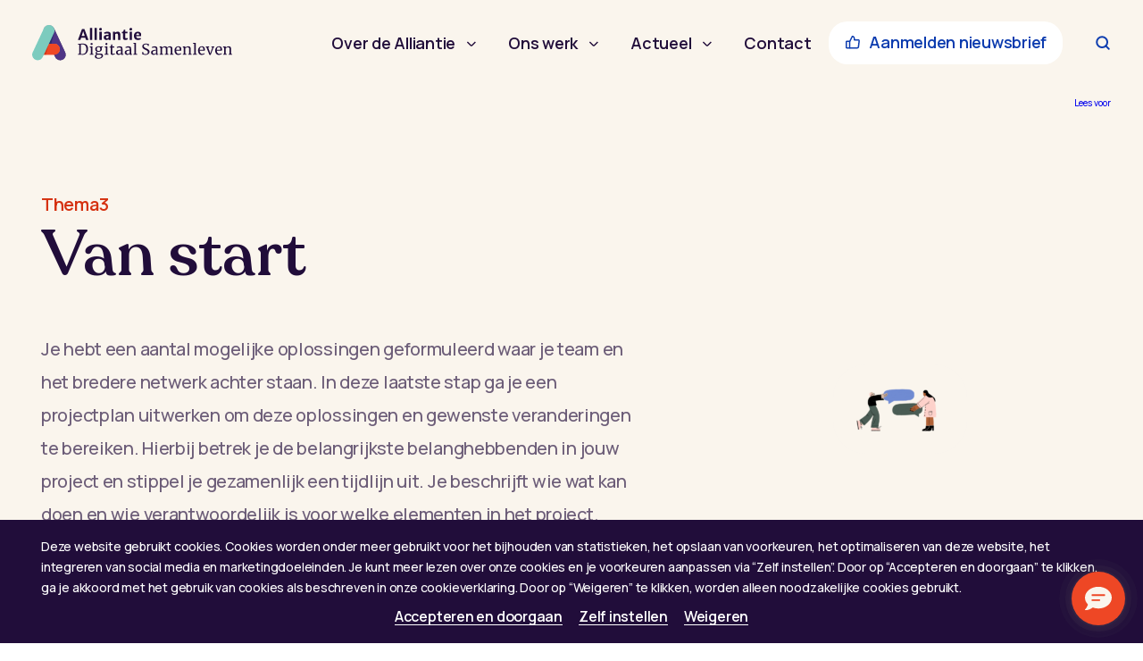

--- FILE ---
content_type: text/html; charset=UTF-8
request_url: https://digitaalsamenleven.nl/thema-3-van-start/
body_size: 4036
content:
<!DOCTYPE html>
<html lang="nl">
    <head><meta name='robots' content='index, follow, max-image-preview:large, max-snippet:-1, max-video-preview:-1' />

	<!-- This site is optimized with the Yoast SEO plugin v20.2.1 - https://yoast.com/wordpress/plugins/seo/ -->
	<title>Thema 3: Van start - Alliantie Digitaal Samenleven</title>
	<link rel="canonical" href="https://digitaalsamenleven.nl/thema-3-van-start/" />
	<meta property="og:locale" content="nl_NL" />
	<meta property="og:type" content="article" />
	<meta property="og:title" content="Thema 3: Van start - Alliantie Digitaal Samenleven" />
	<meta property="og:url" content="https://digitaalsamenleven.nl/thema-3-van-start/" />
	<meta property="og:site_name" content="Alliantie Digitaal Samenleven" />
	<meta property="article:modified_time" content="2024-01-25T12:26:03+00:00" />
	<meta name="twitter:card" content="summary_large_image" />
	<script type="application/ld+json" class="yoast-schema-graph">{"@context":"https://schema.org","@graph":[{"@type":"WebPage","@id":"https://digitaalsamenleven.nl/thema-3-van-start/","url":"https://digitaalsamenleven.nl/thema-3-van-start/","name":"Thema 3: Van start - Alliantie Digitaal Samenleven","isPartOf":{"@id":"https://digitaalsamenleven.nl/#website"},"datePublished":"2023-07-27T12:29:37+00:00","dateModified":"2024-01-25T12:26:03+00:00","breadcrumb":{"@id":"https://digitaalsamenleven.nl/thema-3-van-start/#breadcrumb"},"inLanguage":"nl","potentialAction":[{"@type":"ReadAction","target":["https://digitaalsamenleven.nl/thema-3-van-start/"]}]},{"@type":"BreadcrumbList","@id":"https://digitaalsamenleven.nl/thema-3-van-start/#breadcrumb","itemListElement":[{"@type":"ListItem","position":1,"name":"Home","item":"https://digitaalsamenleven.nl/"},{"@type":"ListItem","position":2,"name":"Thema 3: Van start"}]},{"@type":"WebSite","@id":"https://digitaalsamenleven.nl/#website","url":"https://digitaalsamenleven.nl/","name":"Alliantie Digitaal Samenleven","description":"","potentialAction":[{"@type":"SearchAction","target":{"@type":"EntryPoint","urlTemplate":"https://digitaalsamenleven.nl/?s={search_term_string}"},"query-input":"required name=search_term_string"}],"inLanguage":"nl"}]}</script>
	<!-- / Yoast SEO plugin. -->


<link rel='dns-prefetch' href='//cdn1.readspeaker.com' />
<link rel='stylesheet' id='wp-block-library-css' href='https://digitaalsamenleven.nl/wp/wp-includes/css/dist/block-library/style.min.css?ver=6.1.1' type='text/css' media='all' />
<link rel='stylesheet' id='classic-theme-styles-css' href='https://digitaalsamenleven.nl/wp/wp-includes/css/classic-themes.min.css?ver=1' type='text/css' media='all' />
<style id='global-styles-inline-css' type='text/css'>
body{--wp--preset--color--black: #000000;--wp--preset--color--cyan-bluish-gray: #abb8c3;--wp--preset--color--white: #ffffff;--wp--preset--color--pale-pink: #f78da7;--wp--preset--color--vivid-red: #cf2e2e;--wp--preset--color--luminous-vivid-orange: #ff6900;--wp--preset--color--luminous-vivid-amber: #fcb900;--wp--preset--color--light-green-cyan: #7bdcb5;--wp--preset--color--vivid-green-cyan: #00d084;--wp--preset--color--pale-cyan-blue: #8ed1fc;--wp--preset--color--vivid-cyan-blue: #0693e3;--wp--preset--color--vivid-purple: #9b51e0;--wp--preset--gradient--vivid-cyan-blue-to-vivid-purple: linear-gradient(135deg,rgba(6,147,227,1) 0%,rgb(155,81,224) 100%);--wp--preset--gradient--light-green-cyan-to-vivid-green-cyan: linear-gradient(135deg,rgb(122,220,180) 0%,rgb(0,208,130) 100%);--wp--preset--gradient--luminous-vivid-amber-to-luminous-vivid-orange: linear-gradient(135deg,rgba(252,185,0,1) 0%,rgba(255,105,0,1) 100%);--wp--preset--gradient--luminous-vivid-orange-to-vivid-red: linear-gradient(135deg,rgba(255,105,0,1) 0%,rgb(207,46,46) 100%);--wp--preset--gradient--very-light-gray-to-cyan-bluish-gray: linear-gradient(135deg,rgb(238,238,238) 0%,rgb(169,184,195) 100%);--wp--preset--gradient--cool-to-warm-spectrum: linear-gradient(135deg,rgb(74,234,220) 0%,rgb(151,120,209) 20%,rgb(207,42,186) 40%,rgb(238,44,130) 60%,rgb(251,105,98) 80%,rgb(254,248,76) 100%);--wp--preset--gradient--blush-light-purple: linear-gradient(135deg,rgb(255,206,236) 0%,rgb(152,150,240) 100%);--wp--preset--gradient--blush-bordeaux: linear-gradient(135deg,rgb(254,205,165) 0%,rgb(254,45,45) 50%,rgb(107,0,62) 100%);--wp--preset--gradient--luminous-dusk: linear-gradient(135deg,rgb(255,203,112) 0%,rgb(199,81,192) 50%,rgb(65,88,208) 100%);--wp--preset--gradient--pale-ocean: linear-gradient(135deg,rgb(255,245,203) 0%,rgb(182,227,212) 50%,rgb(51,167,181) 100%);--wp--preset--gradient--electric-grass: linear-gradient(135deg,rgb(202,248,128) 0%,rgb(113,206,126) 100%);--wp--preset--gradient--midnight: linear-gradient(135deg,rgb(2,3,129) 0%,rgb(40,116,252) 100%);--wp--preset--duotone--dark-grayscale: url('#wp-duotone-dark-grayscale');--wp--preset--duotone--grayscale: url('#wp-duotone-grayscale');--wp--preset--duotone--purple-yellow: url('#wp-duotone-purple-yellow');--wp--preset--duotone--blue-red: url('#wp-duotone-blue-red');--wp--preset--duotone--midnight: url('#wp-duotone-midnight');--wp--preset--duotone--magenta-yellow: url('#wp-duotone-magenta-yellow');--wp--preset--duotone--purple-green: url('#wp-duotone-purple-green');--wp--preset--duotone--blue-orange: url('#wp-duotone-blue-orange');--wp--preset--font-size--small: 13px;--wp--preset--font-size--medium: 20px;--wp--preset--font-size--large: 36px;--wp--preset--font-size--x-large: 42px;--wp--preset--spacing--20: 0.44rem;--wp--preset--spacing--30: 0.67rem;--wp--preset--spacing--40: 1rem;--wp--preset--spacing--50: 1.5rem;--wp--preset--spacing--60: 2.25rem;--wp--preset--spacing--70: 3.38rem;--wp--preset--spacing--80: 5.06rem;}:where(.is-layout-flex){gap: 0.5em;}body .is-layout-flow > .alignleft{float: left;margin-inline-start: 0;margin-inline-end: 2em;}body .is-layout-flow > .alignright{float: right;margin-inline-start: 2em;margin-inline-end: 0;}body .is-layout-flow > .aligncenter{margin-left: auto !important;margin-right: auto !important;}body .is-layout-constrained > .alignleft{float: left;margin-inline-start: 0;margin-inline-end: 2em;}body .is-layout-constrained > .alignright{float: right;margin-inline-start: 2em;margin-inline-end: 0;}body .is-layout-constrained > .aligncenter{margin-left: auto !important;margin-right: auto !important;}body .is-layout-constrained > :where(:not(.alignleft):not(.alignright):not(.alignfull)){max-width: var(--wp--style--global--content-size);margin-left: auto !important;margin-right: auto !important;}body .is-layout-constrained > .alignwide{max-width: var(--wp--style--global--wide-size);}body .is-layout-flex{display: flex;}body .is-layout-flex{flex-wrap: wrap;align-items: center;}body .is-layout-flex > *{margin: 0;}:where(.wp-block-columns.is-layout-flex){gap: 2em;}.has-black-color{color: var(--wp--preset--color--black) !important;}.has-cyan-bluish-gray-color{color: var(--wp--preset--color--cyan-bluish-gray) !important;}.has-white-color{color: var(--wp--preset--color--white) !important;}.has-pale-pink-color{color: var(--wp--preset--color--pale-pink) !important;}.has-vivid-red-color{color: var(--wp--preset--color--vivid-red) !important;}.has-luminous-vivid-orange-color{color: var(--wp--preset--color--luminous-vivid-orange) !important;}.has-luminous-vivid-amber-color{color: var(--wp--preset--color--luminous-vivid-amber) !important;}.has-light-green-cyan-color{color: var(--wp--preset--color--light-green-cyan) !important;}.has-vivid-green-cyan-color{color: var(--wp--preset--color--vivid-green-cyan) !important;}.has-pale-cyan-blue-color{color: var(--wp--preset--color--pale-cyan-blue) !important;}.has-vivid-cyan-blue-color{color: var(--wp--preset--color--vivid-cyan-blue) !important;}.has-vivid-purple-color{color: var(--wp--preset--color--vivid-purple) !important;}.has-black-background-color{background-color: var(--wp--preset--color--black) !important;}.has-cyan-bluish-gray-background-color{background-color: var(--wp--preset--color--cyan-bluish-gray) !important;}.has-white-background-color{background-color: var(--wp--preset--color--white) !important;}.has-pale-pink-background-color{background-color: var(--wp--preset--color--pale-pink) !important;}.has-vivid-red-background-color{background-color: var(--wp--preset--color--vivid-red) !important;}.has-luminous-vivid-orange-background-color{background-color: var(--wp--preset--color--luminous-vivid-orange) !important;}.has-luminous-vivid-amber-background-color{background-color: var(--wp--preset--color--luminous-vivid-amber) !important;}.has-light-green-cyan-background-color{background-color: var(--wp--preset--color--light-green-cyan) !important;}.has-vivid-green-cyan-background-color{background-color: var(--wp--preset--color--vivid-green-cyan) !important;}.has-pale-cyan-blue-background-color{background-color: var(--wp--preset--color--pale-cyan-blue) !important;}.has-vivid-cyan-blue-background-color{background-color: var(--wp--preset--color--vivid-cyan-blue) !important;}.has-vivid-purple-background-color{background-color: var(--wp--preset--color--vivid-purple) !important;}.has-black-border-color{border-color: var(--wp--preset--color--black) !important;}.has-cyan-bluish-gray-border-color{border-color: var(--wp--preset--color--cyan-bluish-gray) !important;}.has-white-border-color{border-color: var(--wp--preset--color--white) !important;}.has-pale-pink-border-color{border-color: var(--wp--preset--color--pale-pink) !important;}.has-vivid-red-border-color{border-color: var(--wp--preset--color--vivid-red) !important;}.has-luminous-vivid-orange-border-color{border-color: var(--wp--preset--color--luminous-vivid-orange) !important;}.has-luminous-vivid-amber-border-color{border-color: var(--wp--preset--color--luminous-vivid-amber) !important;}.has-light-green-cyan-border-color{border-color: var(--wp--preset--color--light-green-cyan) !important;}.has-vivid-green-cyan-border-color{border-color: var(--wp--preset--color--vivid-green-cyan) !important;}.has-pale-cyan-blue-border-color{border-color: var(--wp--preset--color--pale-cyan-blue) !important;}.has-vivid-cyan-blue-border-color{border-color: var(--wp--preset--color--vivid-cyan-blue) !important;}.has-vivid-purple-border-color{border-color: var(--wp--preset--color--vivid-purple) !important;}.has-vivid-cyan-blue-to-vivid-purple-gradient-background{background: var(--wp--preset--gradient--vivid-cyan-blue-to-vivid-purple) !important;}.has-light-green-cyan-to-vivid-green-cyan-gradient-background{background: var(--wp--preset--gradient--light-green-cyan-to-vivid-green-cyan) !important;}.has-luminous-vivid-amber-to-luminous-vivid-orange-gradient-background{background: var(--wp--preset--gradient--luminous-vivid-amber-to-luminous-vivid-orange) !important;}.has-luminous-vivid-orange-to-vivid-red-gradient-background{background: var(--wp--preset--gradient--luminous-vivid-orange-to-vivid-red) !important;}.has-very-light-gray-to-cyan-bluish-gray-gradient-background{background: var(--wp--preset--gradient--very-light-gray-to-cyan-bluish-gray) !important;}.has-cool-to-warm-spectrum-gradient-background{background: var(--wp--preset--gradient--cool-to-warm-spectrum) !important;}.has-blush-light-purple-gradient-background{background: var(--wp--preset--gradient--blush-light-purple) !important;}.has-blush-bordeaux-gradient-background{background: var(--wp--preset--gradient--blush-bordeaux) !important;}.has-luminous-dusk-gradient-background{background: var(--wp--preset--gradient--luminous-dusk) !important;}.has-pale-ocean-gradient-background{background: var(--wp--preset--gradient--pale-ocean) !important;}.has-electric-grass-gradient-background{background: var(--wp--preset--gradient--electric-grass) !important;}.has-midnight-gradient-background{background: var(--wp--preset--gradient--midnight) !important;}.has-small-font-size{font-size: var(--wp--preset--font-size--small) !important;}.has-medium-font-size{font-size: var(--wp--preset--font-size--medium) !important;}.has-large-font-size{font-size: var(--wp--preset--font-size--large) !important;}.has-x-large-font-size{font-size: var(--wp--preset--font-size--x-large) !important;}
.wp-block-navigation a:where(:not(.wp-element-button)){color: inherit;}
:where(.wp-block-columns.is-layout-flex){gap: 2em;}
.wp-block-pullquote{font-size: 1.5em;line-height: 1.6;}
</style>
<link rel='stylesheet' id='bundle02c64ba826da9a05e58e-css' href='https://digitaalsamenleven.nl/app/themes/digitaalsamenleven/assets/css/bundle.e596e49e3d3bc63b93d7.css' type='text/css' media='all' />
<script type='text/javascript' id='readspeaker-js-before'>
window.rsConf = {
                    general: {
                    usePost: true,
                    },
                    params: "//cdn1.readspeaker.com/script/12158/webReader/webReader.js?pids=wr",
                };
</script>
<script type='text/javascript' src='//cdn1.readspeaker.com/script/12158/webReader/webReader.js?pids=wr' defer='defer' id='readspeaker-js'></script>
<link rel="https://api.w.org/" href="https://digitaalsamenleven.nl/wp-json/" /><link rel="alternate" type="application/json" href="https://digitaalsamenleven.nl/wp-json/wp/v2/pages/6547" /><link rel="alternate" type="application/json+oembed" href="https://digitaalsamenleven.nl/wp-json/oembed/1.0/embed?url=https%3A%2F%2Fdigitaalsamenleven.nl%2Fthema-3-van-start%2F" />
<link rel="alternate" type="text/xml+oembed" href="https://digitaalsamenleven.nl/wp-json/oembed/1.0/embed?url=https%3A%2F%2Fdigitaalsamenleven.nl%2Fthema-3-van-start%2F&#038;format=xml" />
<meta name='viewport' content='width=device-width, initial-scale=1'><link rel="shortcut icon" href="/app/themes/digitaalsamenleven/assets/favicons/favicon.ico">
<link rel="icon" type="image/png" sizes="16x16" href="/app/themes/digitaalsamenleven/assets/favicons/favicon-16x16.png">
<link rel="icon" type="image/png" sizes="32x32" href="/app/themes/digitaalsamenleven/assets/favicons/favicon-32x32.png">
<link rel="icon" type="image/png" sizes="48x48" href="/app/themes/digitaalsamenleven/assets/favicons/favicon-48x48.png">
<link rel="manifest" href="/app/themes/digitaalsamenleven/assets/favicons/manifest.json">
<meta name="mobile-web-app-capable" content="yes">
<meta name="theme-color" content="#4f2095">
<meta name="application-name" content="Alliantie Digitaal Samenleven">
<link rel="apple-touch-icon" sizes="57x57" href="/app/themes/digitaalsamenleven/assets/favicons/apple-touch-icon-57x57.png">
<link rel="apple-touch-icon" sizes="60x60" href="/app/themes/digitaalsamenleven/assets/favicons/apple-touch-icon-60x60.png">
<link rel="apple-touch-icon" sizes="72x72" href="/app/themes/digitaalsamenleven/assets/favicons/apple-touch-icon-72x72.png">
<link rel="apple-touch-icon" sizes="76x76" href="/app/themes/digitaalsamenleven/assets/favicons/apple-touch-icon-76x76.png">
<link rel="apple-touch-icon" sizes="114x114" href="/app/themes/digitaalsamenleven/assets/favicons/apple-touch-icon-114x114.png">
<link rel="apple-touch-icon" sizes="120x120" href="/app/themes/digitaalsamenleven/assets/favicons/apple-touch-icon-120x120.png">
<link rel="apple-touch-icon" sizes="144x144" href="/app/themes/digitaalsamenleven/assets/favicons/apple-touch-icon-144x144.png">
<link rel="apple-touch-icon" sizes="152x152" href="/app/themes/digitaalsamenleven/assets/favicons/apple-touch-icon-152x152.png">
<link rel="apple-touch-icon" sizes="167x167" href="/app/themes/digitaalsamenleven/assets/favicons/apple-touch-icon-167x167.png">
<link rel="apple-touch-icon" sizes="180x180" href="/app/themes/digitaalsamenleven/assets/favicons/apple-touch-icon-180x180.png">
<link rel="apple-touch-icon" sizes="1024x1024" href="/app/themes/digitaalsamenleven/assets/favicons/apple-touch-icon-1024x1024.png">
<meta name="apple-mobile-web-app-capable" content="yes">
<meta name="apple-mobile-web-app-status-bar-style" content="black-translucent">
<meta name="apple-mobile-web-app-title" content="Alliantie Digitaal Samenleven">
<link rel="apple-touch-startup-image"     href="/app/themes/digitaalsamenleven/assets/favicons/apple-touch-startup-image-640x1136.png">
<link rel="apple-touch-startup-image"     href="/app/themes/digitaalsamenleven/assets/favicons/apple-touch-startup-image-750x1334.png">
<link rel="apple-touch-startup-image"     href="/app/themes/digitaalsamenleven/assets/favicons/apple-touch-startup-image-828x1792.png">
<link rel="apple-touch-startup-image"     href="/app/themes/digitaalsamenleven/assets/favicons/apple-touch-startup-image-1125x2436.png">
<link rel="apple-touch-startup-image"     href="/app/themes/digitaalsamenleven/assets/favicons/apple-touch-startup-image-1242x2208.png">
<link rel="apple-touch-startup-image"     href="/app/themes/digitaalsamenleven/assets/favicons/apple-touch-startup-image-1242x2688.png">
<link rel="apple-touch-startup-image"    href="/app/themes/digitaalsamenleven/assets/favicons/apple-touch-startup-image-1536x2048.png">
<link rel="apple-touch-startup-image"    href="/app/themes/digitaalsamenleven/assets/favicons/apple-touch-startup-image-1668x2224.png">
<link rel="apple-touch-startup-image"    href="/app/themes/digitaalsamenleven/assets/favicons/apple-touch-startup-image-1668x2388.png">
<link rel="apple-touch-startup-image"   href="/app/themes/digitaalsamenleven/assets/favicons/apple-touch-startup-image-2048x2732.png">
<link rel="apple-touch-startup-image"   href="/app/themes/digitaalsamenleven/assets/favicons/apple-touch-startup-image-1620x2160.png">
<link rel="apple-touch-startup-image"    href="/app/themes/digitaalsamenleven/assets/favicons/apple-touch-startup-image-1136x640.png">
<link rel="apple-touch-startup-image"    href="/app/themes/digitaalsamenleven/assets/favicons/apple-touch-startup-image-1334x750.png">
<link rel="apple-touch-startup-image"    href="/app/themes/digitaalsamenleven/assets/favicons/apple-touch-startup-image-1792x828.png">
<link rel="apple-touch-startup-image"    href="/app/themes/digitaalsamenleven/assets/favicons/apple-touch-startup-image-2436x1125.png">
<link rel="apple-touch-startup-image"    href="/app/themes/digitaalsamenleven/assets/favicons/apple-touch-startup-image-2208x1242.png">
<link rel="apple-touch-startup-image"    href="/app/themes/digitaalsamenleven/assets/favicons/apple-touch-startup-image-2688x1242.png">
<link rel="apple-touch-startup-image"   href="/app/themes/digitaalsamenleven/assets/favicons/apple-touch-startup-image-2048x1536.png">
<link rel="apple-touch-startup-image"   href="/app/themes/digitaalsamenleven/assets/favicons/apple-touch-startup-image-2224x1668.png">
<link rel="apple-touch-startup-image"   href="/app/themes/digitaalsamenleven/assets/favicons/apple-touch-startup-image-2388x1668.png">
<link rel="apple-touch-startup-image"  href="/app/themes/digitaalsamenleven/assets/favicons/apple-touch-startup-image-2732x2048.png">
<link rel="apple-touch-startup-image"   href="/app/themes/digitaalsamenleven/assets/favicons/apple-touch-startup-image-2160x1620.png">
<link rel="icon" type="image/png" sizes="228x228" href="/app/themes/digitaalsamenleven/assets/favicons/coast-228x228.png">
<meta name="msapplication-TileColor" content="#ffffff">
<meta name="msapplication-TileImage" content="/app/themes/digitaalsamenleven/assets/favicons/mstile-144x144.png">
<meta name="msapplication-config" content="/app/themes/digitaalsamenleven/assets/favicons/browserconfig.xml">
<link rel="yandex-tableau-widget" href="/app/themes/digitaalsamenleven/assets/favicons/yandex-browser-manifest.json">
<script async src='https://www.googletagmanager.com/gtag/js?id=UA-218200852-1'></script><script>window.dataLayer = window.dataLayer || [];var trackingID = 'UA-218200852-1';function gtag(){dataLayer.push(arguments);}gtag('js', new Date());gtag('config', 'UA-218200852-1', { 'anonymize_ip': true });</script><script>var pixelID='2041707336032485';!function(f,b,e,v,n,t,s){if(f.fbq)return;n=f.fbq=function(){n.callMethod?n.callMethod.apply(n,arguments):n.queue.push(arguments)};if(!f._fbq)f._fbq=n;n.push=n;n.loaded=!0;n.version='2.0';n.queue=[];t=b.createElement(e);t.async=!0;t.src=v;s=b.getElementsByTagName(e)[0];s.parentNode.insertBefore(t,s)}(window, document,'script','https://connect.facebook.net/en_US/fbevents.js');</script></head>

    <body>
        <div id='container'></div>

        <script>window.Futy = { key: '6267f443d2bcf' };(function (e, t) {var n = e.createElement(t);n.async = true;var f = window.Promise && window.fetch ? 'modern.js' : 'legacy.js';n.src = 'https://v1.widget.futy.io/js/futy-widget-' + f;var r = e.getElementsByTagName(t)[0];r.parentNode.insertBefore(n, r);})(document, 'script');</script><script type='text/javascript' id='bundle810d177354750685c0dc-js-before'>
var wpNonce = "6a27e21728";
var lastUpdated = {"timestamp":"1764351006"};
</script>
<script type='text/javascript' src='https://digitaalsamenleven.nl/app/themes/digitaalsamenleven/assets/js/bundle.e596e49e3d3bc63b93d7.js' async='async' id='bundle810d177354750685c0dc-js'></script>
<script type='text/javascript' src='https://digitaalsamenleven.nl/app/themes/digitaalsamenleven/assets/js/vendor.5a166d9ed6e156584b72.js' defer='defer' id='vendor19022379fd355184b243-js'></script>
    </body>
</html>


--- FILE ---
content_type: text/css; charset=utf-8
request_url: https://digitaalsamenleven.nl/app/themes/digitaalsamenleven/assets/css/bundle.e596e49e3d3bc63b93d7.css
body_size: 20415
content:
@import url(https://fonts.googleapis.com/css2?family=Manrope:wght@500;600&display=swap);@media screen and (max-width:400px){p.text-align--left___HP8JV.margin--l___1G9R4.font--l___1R77K{font-size:18px}}@font-face{font-family:swiper-icons;font-style:normal;font-weight:400;src:url("data:application/font-woff;charset=utf-8;base64, [base64]//wADZ2x5ZgAAAywAAADMAAAD2MHtryVoZWFkAAABbAAAADAAAAA2E2+eoWhoZWEAAAGcAAAAHwAAACQC9gDzaG10eAAAAigAAAAZAAAArgJkABFsb2NhAAAC0AAAAFoAAABaFQAUGG1heHAAAAG8AAAAHwAAACAAcABAbmFtZQAAA/gAAAE5AAACXvFdBwlwb3N0AAAFNAAAAGIAAACE5s74hXjaY2BkYGAAYpf5Hu/j+W2+MnAzMYDAzaX6QjD6/4//Bxj5GA8AuRwMYGkAPywL13jaY2BkYGA88P8Agx4j+/8fQDYfA1AEBWgDAIB2BOoAeNpjYGRgYNBh4GdgYgABEMnIABJzYNADCQAACWgAsQB42mNgYfzCOIGBlYGB0YcxjYGBwR1Kf2WQZGhhYGBiYGVmgAFGBiQQkOaawtDAoMBQxXjg/wEGPcYDDA4wNUA2CCgwsAAAO4EL6gAAeNpj2M0gyAACqxgGNWBkZ2D4/wMA+xkDdgAAAHjaY2BgYGaAYBkGRgYQiAHyGMF8FgYHIM3DwMHABGQrMOgyWDLEM1T9/w8UBfEMgLzE////P/5//f/V/xv+r4eaAAeMbAxwIUYmIMHEgKYAYjUcsDAwsLKxc3BycfPw8jEQA/[base64]/uznmfPFBNODM2K7MTQ45YEAZqGP81AmGGcF3iPqOop0r1SPTaTbVkfUe4HXj97wYE+yNwWYxwWu4v1ugWHgo3S1XdZEVqWM7ET0cfnLGxWfkgR42o2PvWrDMBSFj/IHLaF0zKjRgdiVMwScNRAoWUoH78Y2icB/yIY09An6AH2Bdu/UB+yxopYshQiEvnvu0dURgDt8QeC8PDw7Fpji3fEA4z/PEJ6YOB5hKh4dj3EvXhxPqH/SKUY3rJ7srZ4FZnh1PMAtPhwP6fl2PMJMPDgeQ4rY8YT6Gzao0eAEA409DuggmTnFnOcSCiEiLMgxCiTI6Cq5DZUd3Qmp10vO0LaLTd2cjN4fOumlc7lUYbSQcZFkutRG7g6JKZKy0RmdLY680CDnEJ+UMkpFFe1RN7nxdVpXrC4aTtnaurOnYercZg2YVmLN/d/gczfEimrE/fs/bOuq29Zmn8tloORaXgZgGa78yO9/cnXm2BpaGvq25Dv9S4E9+5SIc9PqupJKhYFSSl47+Qcr1mYNAAAAeNptw0cKwkAAAMDZJA8Q7OUJvkLsPfZ6zFVERPy8qHh2YER+3i/BP83vIBLLySsoKimrqKqpa2hp6+jq6RsYGhmbmJqZSy0sraxtbO3sHRydnEMU4uR6yx7JJXveP7WrDycAAAAAAAH//wACeNpjYGRgYOABYhkgZgJCZgZNBkYGLQZtIJsFLMYAAAw3ALgAeNolizEKgDAQBCchRbC2sFER0YD6qVQiBCv/H9ezGI6Z5XBAw8CBK/m5iQQVauVbXLnOrMZv2oLdKFa8Pjuru2hJzGabmOSLzNMzvutpB3N42mNgZGBg4GKQYzBhYMxJLMlj4GBgAYow/P/PAJJhLM6sSoWKfWCAAwDAjgbRAAB42mNgYGBkAIIbCZo5IPrmUn0hGA0AO8EFTQAA") format("woff")}:root{--swiper-theme-color:#007aff}:host{display:block;margin-left:auto;margin-right:auto;position:relative;z-index:1}.swiper{display:block;list-style:none;margin-left:auto;margin-right:auto;overflow:hidden;overflow:clip;padding:0;position:relative;z-index:1}.swiper-vertical>.swiper-wrapper{-webkit-box-orient:vertical;-webkit-box-direction:normal;-ms-flex-direction:column;flex-direction:column}.swiper-wrapper{-webkit-box-sizing:content-box;box-sizing:content-box;display:-webkit-box;display:-ms-flexbox;display:flex;height:100%;position:relative;-webkit-transition-property:-webkit-transform;transition-property:-webkit-transform;transition-property:transform;transition-property:transform,-webkit-transform;-webkit-transition-timing-function:var(--swiper-wrapper-transition-timing-function,initial);transition-timing-function:var(--swiper-wrapper-transition-timing-function,initial);width:100%;z-index:1}.swiper-android .swiper-slide,.swiper-ios .swiper-slide,.swiper-wrapper{-webkit-transform:translateZ(0);transform:translateZ(0)}.swiper-horizontal{-ms-touch-action:pan-y;touch-action:pan-y}.swiper-vertical{-ms-touch-action:pan-x;touch-action:pan-x}.swiper-slide{-ms-flex-negative:0;display:block;flex-shrink:0;height:100%;position:relative;-webkit-transition-property:-webkit-transform;transition-property:-webkit-transform;transition-property:transform;transition-property:transform,-webkit-transform;width:100%}.swiper-slide-invisible-blank{visibility:hidden}.swiper-autoheight,.swiper-autoheight .swiper-slide{height:auto}.swiper-autoheight .swiper-wrapper{-webkit-box-align:start;-ms-flex-align:start;align-items:flex-start;-webkit-transition-property:height,-webkit-transform;transition-property:height,-webkit-transform;transition-property:transform,height;transition-property:transform,height,-webkit-transform}.swiper-backface-hidden .swiper-slide{-webkit-backface-visibility:hidden;backface-visibility:hidden;-webkit-transform:translateZ(0);transform:translateZ(0)}.swiper-3d.swiper-css-mode .swiper-wrapper{-webkit-perspective:1200px;perspective:1200px}.swiper-3d .swiper-wrapper{-webkit-transform-style:preserve-3d;transform-style:preserve-3d}.swiper-3d{-webkit-perspective:1200px;perspective:1200px}.swiper-3d .swiper-cube-shadow,.swiper-3d .swiper-slide{-webkit-transform-style:preserve-3d;transform-style:preserve-3d}.swiper-css-mode>.swiper-wrapper{-ms-overflow-style:none;overflow:auto;scrollbar-width:none}.swiper-css-mode>.swiper-wrapper::-webkit-scrollbar{display:none}.swiper-css-mode>.swiper-wrapper>.swiper-slide{scroll-snap-align:start start}.swiper-css-mode.swiper-horizontal>.swiper-wrapper{-ms-scroll-snap-type:x mandatory;scroll-snap-type:x mandatory}.swiper-css-mode.swiper-vertical>.swiper-wrapper{-ms-scroll-snap-type:y mandatory;scroll-snap-type:y mandatory}.swiper-css-mode.swiper-free-mode>.swiper-wrapper{-ms-scroll-snap-type:none;scroll-snap-type:none}.swiper-css-mode.swiper-free-mode>.swiper-wrapper>.swiper-slide{scroll-snap-align:none}.swiper-css-mode.swiper-centered>.swiper-wrapper:before{-ms-flex-negative:0;-webkit-box-ordinal-group:10000;-ms-flex-order:9999;content:"";flex-shrink:0;order:9999}.swiper-css-mode.swiper-centered>.swiper-wrapper>.swiper-slide{scroll-snap-align:center center;scroll-snap-stop:always}.swiper-css-mode.swiper-centered.swiper-horizontal>.swiper-wrapper>.swiper-slide:first-child{-webkit-margin-start:var(--swiper-centered-offset-before);margin-inline-start:var(--swiper-centered-offset-before)}.swiper-css-mode.swiper-centered.swiper-horizontal>.swiper-wrapper:before{height:100%;min-height:1px;width:var(--swiper-centered-offset-after)}.swiper-css-mode.swiper-centered.swiper-vertical>.swiper-wrapper>.swiper-slide:first-child{-webkit-margin-before:var(--swiper-centered-offset-before);margin-block-start:var(--swiper-centered-offset-before)}.swiper-css-mode.swiper-centered.swiper-vertical>.swiper-wrapper:before{height:var(--swiper-centered-offset-after);min-width:1px;width:100%}.swiper-3d .swiper-slide-shadow,.swiper-3d .swiper-slide-shadow-bottom,.swiper-3d .swiper-slide-shadow-left,.swiper-3d .swiper-slide-shadow-right,.swiper-3d .swiper-slide-shadow-top{height:100%;left:0;pointer-events:none;position:absolute;top:0;width:100%;z-index:10}.swiper-3d .swiper-slide-shadow{background:rgba(0,0,0,.15)}.swiper-3d .swiper-slide-shadow-left{background-image:-webkit-gradient(linear,right top,left top,from(rgba(0,0,0,.5)),to(transparent));background-image:linear-gradient(270deg,rgba(0,0,0,.5),transparent)}.swiper-3d .swiper-slide-shadow-right{background-image:-webkit-gradient(linear,left top,right top,from(rgba(0,0,0,.5)),to(transparent));background-image:linear-gradient(90deg,rgba(0,0,0,.5),transparent)}.swiper-3d .swiper-slide-shadow-top{background-image:-webkit-gradient(linear,left bottom,left top,from(rgba(0,0,0,.5)),to(transparent));background-image:linear-gradient(0deg,rgba(0,0,0,.5),transparent)}.swiper-3d .swiper-slide-shadow-bottom{background-image:-webkit-gradient(linear,left top,left bottom,from(rgba(0,0,0,.5)),to(transparent));background-image:linear-gradient(180deg,rgba(0,0,0,.5),transparent)}.swiper-lazy-preloader{border:4px solid var(--swiper-preloader-color,var(--swiper-theme-color));border-radius:50%;border-top:4px solid transparent;-webkit-box-sizing:border-box;box-sizing:border-box;height:42px;left:50%;margin-left:-21px;margin-top:-21px;position:absolute;top:50%;-webkit-transform-origin:50%;transform-origin:50%;width:42px;z-index:10}.swiper-watch-progress .swiper-slide-visible .swiper-lazy-preloader,.swiper:not(.swiper-watch-progress) .swiper-lazy-preloader{-webkit-animation:swiper-preloader-spin 1s linear infinite;animation:swiper-preloader-spin 1s linear infinite}.swiper-lazy-preloader-white{--swiper-preloader-color:#fff}.swiper-lazy-preloader-black{--swiper-preloader-color:#000}@-webkit-keyframes swiper-preloader-spin{0%{-webkit-transform:rotate(0deg);transform:rotate(0deg)}to{-webkit-transform:rotate(1turn);transform:rotate(1turn)}}@keyframes swiper-preloader-spin{0%{-webkit-transform:rotate(0deg);transform:rotate(0deg)}to{-webkit-transform:rotate(1turn);transform:rotate(1turn)}}.calltoaction .contact,.calltoaction .email{margin-bottom:0}.calltoaction .phone{margin-bottom:.625rem}.calltoaction .phone a{color:#6c5d78;text-decoration:none}.calltoaction .phone a:hover{text-decoration:underline}@font-face{font-family:Recoleta;font-weight:500;src:url(/app/themes/digitaalsamenleven/assets/fonts/Recoleta-Medium.woff2) format("woff2"),url(/app/themes/digitaalsamenleven/assets/fonts/Recoleta-Medium.woff) format("woff")}html{-webkit-font-smoothing:antialiased;-webkit-text-size-adjust:100%;-moz-text-size-adjust:100%;-ms-text-size-adjust:100%;text-size-adjust:100%;-webkit-box-sizing:border-box;box-sizing:border-box;font-family:Manrope,sans-serif;font-size:62.5%;overflow-x:hidden;overflow-y:scroll;width:100%}body{margin:0;min-height:100vh}body *,body :after,body :before{-webkit-box-sizing:border-box;box-sizing:border-box}a,figure a,li a,p a{text-decoration:none}figure a,li a,p a{color:inherit}a>img{display:block}img{border:0}figure img{display:block;margin:0;max-width:100%;opacity:1;-webkit-transition:opacity .3s ease-in-out;transition:opacity .3s ease-in-out}figure img[data-srcset]{opacity:0}button,input,textarea{font-family:inherit}textarea{resize:vertical}h1,h2,h3,h4,h5,h6{font-family:Recoleta,Manrope,sans-serif;font-weight:500}blockquote,figure,form,h1,h2,h3,h4,h5,h6,ol,p,ul{direction:ltr;margin-top:0;width:100%}strong{font-weight:600}i{font-style:normal}h1{line-height:1.083}@media screen and (min-width:103.1875em){h1{font-size:7.2rem;letter-spacing:0}}@media screen and (min-width:40.6875em)and (max-width:103.125em){h1{font-size:7.2rem;letter-spacing:0}}@media screen and (max-width:40.625em){h1{font-size:3.6rem;letter-spacing:0}}h2{line-height:1.1}@media screen and (min-width:103.1875em){h2{font-size:3.6rem;letter-spacing:0}}@media screen and (min-width:40.6875em)and (max-width:103.125em){h2{font-size:3.6rem;letter-spacing:0}}@media screen and (max-width:40.625em){h2{font-size:3.2rem;letter-spacing:-.04rem}}h3{line-height:1.125}@media screen and (min-width:103.1875em){h3{font-size:3.2rem;letter-spacing:-.04rem}}@media screen and (min-width:40.6875em)and (max-width:103.125em){h3{font-size:3.2rem;letter-spacing:-.04rem}}@media screen and (max-width:40.625em){h3{font-size:3rem;letter-spacing:-.03rem}}h4{line-height:1.333}@media screen and (min-width:103.1875em){h4{font-size:3rem;letter-spacing:-.03rem}}@media screen and (min-width:40.6875em)and (max-width:103.125em){h4{font-size:3rem;letter-spacing:-.03rem}}@media screen and (max-width:40.625em){h4{font-size:2.4rem;letter-spacing:-.033rem}}h5{line-height:1.75}@media screen and (min-width:103.1875em){h5{font-size:2.4rem;letter-spacing:-.033rem}}@media screen and (min-width:40.6875em)and (max-width:103.125em){h5{font-size:2.4rem;letter-spacing:-.033rem}}@media screen and (max-width:40.625em){h5{font-size:2rem;letter-spacing:-.029rem}}h6{line-height:1.857}@media screen and (min-width:103.1875em){h6{font-size:2rem;letter-spacing:-.029rem}}@media screen and (min-width:40.6875em)and (max-width:103.125em){h6{font-size:2rem;letter-spacing:-.029rem}}@media screen and (max-width:40.625em){h6{font-size:1.8rem;letter-spacing:-.025rem}}ol,p,ul{line-height:1.857}@media screen and (min-width:103.1875em){ol,p,ul{font-size:2rem;letter-spacing:-.029rem}}@media screen and (min-width:40.6875em)and (max-width:103.125em){ol,p,ul{font-size:2rem;letter-spacing:-.029rem}}@media screen and (max-width:40.625em){ol,p,ul{font-size:1.8rem;letter-spacing:-.025rem}}li{font-size:inherit}h1 a,h2 a,h3 a,h4 a,h5 a,h6 a,li a,p a,td a{text-decoration:underline;text-underline-position:under;-webkit-transition:-webkit-text-decoration-color .3s;transition:-webkit-text-decoration-color .3s;transition:text-decoration-color .3s;transition:text-decoration-color .3s,-webkit-text-decoration-color .3s}h1 a:hover,h2 a:hover,h3 a:hover,h4 a:hover,h5 a:hover,h6 a:hover,li a:hover,p a:hover,td a:hover{-webkit-text-decoration-color:transparent;text-decoration-color:transparent}.visibly-hidden{left:-9999px;position:absolute;top:-9999px}[data-tippy-root]{z-index:50!important}.swiper-button-lock{display:none!important}.bg--yellow___2PP9m{--blocks:#fff;background-color:#faf5ed;color:#6c5d78}.bg--yellow___2PP9m h1,.bg--yellow___2PP9m h2,.bg--yellow___2PP9m h3,.bg--yellow___2PP9m h4,.bg--yellow___2PP9m h5,.bg--yellow___2PP9m h6{color:#210d3a}.bg--yellow___2PP9m ol,.bg--yellow___2PP9m p,.bg--yellow___2PP9m ul{color:#6c5d78}.bg--yellow___2PP9m ol a,.bg--yellow___2PP9m p a,.bg--yellow___2PP9m ul a{color:#0c3caf}.bg--yellow___2PP9m .highlight___33soz,.bg--yellow___2PP9m i{color:#d53110;font-weight:700}.bg--white___zV64R,.bg--yellow___2PP9m .accordion___YAPTj,.bg--yellow___2PP9m form input,.bg--yellow___2PP9m form select,.bg--yellow___2PP9m form textarea{background-color:#fff}.bg--white___zV64R{--blocks:#faf5ed;color:#6c5d78}.bg--white___zV64R h1,.bg--white___zV64R h2,.bg--white___zV64R h3,.bg--white___zV64R h4,.bg--white___zV64R h5,.bg--white___zV64R h6{color:#210d3a}.bg--white___zV64R ol,.bg--white___zV64R p,.bg--white___zV64R ul{color:#6c5d78}.bg--white___zV64R ol a,.bg--white___zV64R p a,.bg--white___zV64R ul a{color:#0c3caf}.bg--white___zV64R .highlight___33soz,.bg--white___zV64R i{color:#d53110;font-weight:700}.bg--white___zV64R .accordion___YAPTj,.bg--white___zV64R form input,.bg--white___zV64R form select,.bg--white___zV64R form textarea{background-color:#faf5ed}.bg--orange___vut_k{--blocks:#fff;background-color:#d53110;color:#fff}.bg--orange___vut_k h1,.bg--orange___vut_k h2,.bg--orange___vut_k h3,.bg--orange___vut_k h4,.bg--orange___vut_k h5,.bg--orange___vut_k h6,.bg--orange___vut_k ol,.bg--orange___vut_k ol a,.bg--orange___vut_k p,.bg--orange___vut_k p a,.bg--orange___vut_k ul,.bg--orange___vut_k ul a{color:#fff}.bg--orange___vut_k .highlight___33soz,.bg--orange___vut_k i{color:#210d3a;font-weight:700}.bg--orange___vut_k .accordion___YAPTj,.bg--orange___vut_k form input,.bg--orange___vut_k form select,.bg--orange___vut_k form textarea{background-color:#fff}.bg--orangelight___3FrLf{--blocks: ;background-color:#efe7df;color:#fff}.bg--orangelight___3FrLf h1,.bg--orangelight___3FrLf h2,.bg--orangelight___3FrLf h3,.bg--orangelight___3FrLf h4,.bg--orangelight___3FrLf h5,.bg--orangelight___3FrLf h6,.bg--orangelight___3FrLf ol,.bg--orangelight___3FrLf ol a,.bg--orangelight___3FrLf p,.bg--orangelight___3FrLf p a,.bg--orangelight___3FrLf ul,.bg--orangelight___3FrLf ul a{color:#fff}.bg--orangelight___3FrLf .highlight___33soz,.bg--orangelight___3FrLf i{color:#210d3a;font-weight:700}.bg--orangelight___3FrLf .accordion___YAPTj,.bg--orangelight___3FrLf form input,.bg--orangelight___3FrLf form select,.bg--orangelight___3FrLf form textarea{background-color:#fff}.bg--green___17HOm{--blocks:#fff;background-color:#69d5c5;color:#210d3a}.bg--green___17HOm h1,.bg--green___17HOm h2,.bg--green___17HOm h3,.bg--green___17HOm h4,.bg--green___17HOm h5,.bg--green___17HOm h6,.bg--green___17HOm ol,.bg--green___17HOm ol a,.bg--green___17HOm p,.bg--green___17HOm p a,.bg--green___17HOm ul,.bg--green___17HOm ul a{color:#210d3a}.bg--green___17HOm .highlight___33soz,.bg--green___17HOm i{color:#fff;font-weight:700}.bg--green___17HOm .accordion___YAPTj,.bg--green___17HOm form input,.bg--green___17HOm form select,.bg--green___17HOm form textarea{background-color:#fff}.font--xxs___3CU4U{line-height:1.714}@media screen and (min-width:103.1875em){.font--xxs___3CU4U{font-size:1.4rem;letter-spacing:-.019rem}}@media screen and (min-width:40.6875em)and (max-width:103.125em){.font--xxs___3CU4U{font-size:1.4rem;letter-spacing:-.019rem}}@media screen and (max-width:40.625em){.font--xxs___3CU4U{font-size:1.4rem;letter-spacing:-.019rem}}.font--xs___vTLHl{line-height:1.5}@media screen and (min-width:103.1875em){.font--xs___vTLHl{font-size:1.6rem;letter-spacing:-.022rem}}@media screen and (min-width:40.6875em)and (max-width:103.125em){.font--xs___vTLHl{font-size:1.6rem;letter-spacing:-.022rem}}@media screen and (max-width:40.625em){.font--xs___vTLHl{font-size:1.4rem;letter-spacing:-.019rem}}.font--s___HYsXY{line-height:2}@media screen and (min-width:103.1875em){.font--s___HYsXY{font-size:1.8rem;letter-spacing:-.025rem}}@media screen and (min-width:40.6875em)and (max-width:103.125em){.font--s___HYsXY{font-size:1.8rem;letter-spacing:-.025rem}}@media screen and (max-width:40.625em){.font--s___HYsXY{font-size:1.6rem;letter-spacing:-.022rem}}.font--m___1OOVQ{line-height:1.857}@media screen and (min-width:103.1875em){.font--m___1OOVQ{font-size:2rem;letter-spacing:-.029rem}}@media screen and (min-width:40.6875em)and (max-width:103.125em){.font--m___1OOVQ{font-size:2rem;letter-spacing:-.029rem}}@media screen and (max-width:40.625em){.font--m___1OOVQ{font-size:1.8rem;letter-spacing:-.025rem}}.font--l___1R77K{line-height:1.75}@media screen and (min-width:103.1875em){.font--l___1R77K{font-size:2.4rem;letter-spacing:-.033rem}}@media screen and (min-width:40.6875em)and (max-width:103.125em){.font--l___1R77K{font-size:2.4rem;letter-spacing:-.033rem}}@media screen and (max-width:40.625em){.font--l___1R77K{font-size:2rem;letter-spacing:-.029rem}}.font--xl___3ghTw{line-height:1.333}@media screen and (min-width:103.1875em){.font--xl___3ghTw{font-size:3rem;letter-spacing:-.03rem}}@media screen and (min-width:40.6875em)and (max-width:103.125em){.font--xl___3ghTw{font-size:3rem;letter-spacing:-.03rem}}@media screen and (max-width:40.625em){.font--xl___3ghTw{font-size:2.4rem;letter-spacing:-.033rem}}.font--xxl___2NhRb{line-height:1.125}@media screen and (min-width:103.1875em){.font--xxl___2NhRb{font-size:3.2rem;letter-spacing:-.04rem}}@media screen and (min-width:40.6875em)and (max-width:103.125em){.font--xxl___2NhRb{font-size:3.2rem;letter-spacing:-.04rem}}@media screen and (max-width:40.625em){.font--xxl___2NhRb{font-size:3rem;letter-spacing:-.03rem}}.font--xxxl___1DGfC{line-height:1.1}@media screen and (min-width:103.1875em){.font--xxxl___1DGfC{font-size:3.6rem;letter-spacing:0}}@media screen and (min-width:40.6875em)and (max-width:103.125em){.font--xxxl___1DGfC{font-size:3.6rem;letter-spacing:0}}@media screen and (max-width:40.625em){.font--xxxl___1DGfC{font-size:3.2rem;letter-spacing:-.04rem}}.font--xxxxl___InBWH{line-height:1.083}@media screen and (min-width:103.1875em){.font--xxxxl___InBWH{font-size:7.2rem;letter-spacing:0}}@media screen and (min-width:40.6875em)and (max-width:103.125em){.font--xxxxl___InBWH{font-size:7.2rem;letter-spacing:0}}@media screen and (max-width:40.625em){.font--xxxxl___InBWH{font-size:3.6rem;letter-spacing:0}}.highlight___33soz{display:inline-block}.istooltip___2LfL6{background-color:#0c3caf;border-radius:.625rem;color:#fff;display:block;font-size:1.25rem;max-width:240px;padding:1rem;text-align:center}.istooltip___2LfL6:after{border-left:.75rem solid transparent;border-right:.75rem solid transparent;border-top:.75rem solid #0c3caf;bottom:-.75rem;content:"";display:block;height:0;left:50%;position:absolute;-webkit-transform:translateX(-50%);transform:translateX(-50%);width:0}i.tooltip___3QJND{-webkit-box-align:center;-ms-flex-align:center;align-items:center;color:inherit;display:-webkit-inline-box;display:-ms-inline-flexbox;display:inline-flex;position:relative}i.tooltip___3QJND .tip___2GYl9{background-image:url("[data-uri]");background-position:50%;background-repeat:no-repeat;background-size:contain;content:"";cursor:pointer;display:inline-block;height:1.25rem;margin-left:.125rem;pointer-events:auto;position:relative;top:-.5rem;width:1.25rem}.wrap--xl___2Xbb7{max-width:146.4rem}.wrap--l___3FmM1,.wrap--xl___2Xbb7{margin-left:auto;margin-right:auto;width:100%}.wrap--l___3FmM1{max-width:126rem}.wrap--m___JrYwH{max-width:105.6rem}.wrap--m___JrYwH,.wrap--s___3vO1O{margin-left:auto;margin-right:auto;width:100%}.wrap--s___3vO1O{max-width:85.2rem}.align--left___1ffTH [data-spacing=image],.align--left___1ffTH [data-spacing=text],.align--left___1ffTH blockquote,.align--left___1ffTH figure,.align--left___1ffTH h1,.align--left___1ffTH h2,.align--left___1ffTH h3,.align--left___1ffTH h4,.align--left___1ffTH h5,.align--left___1ffTH h6,.align--left___1ffTH ol,.align--left___1ffTH p,.align--left___1ffTH ul{margin-left:0;margin-right:auto}.align--center___10AUg [data-spacing=image],.align--center___10AUg [data-spacing=text],.align--center___10AUg blockquote,.align--center___10AUg figure,.align--center___10AUg h1,.align--center___10AUg h2,.align--center___10AUg h3,.align--center___10AUg h4,.align--center___10AUg h5,.align--center___10AUg h6,.align--center___10AUg ol,.align--center___10AUg p,.align--center___10AUg ul{margin-left:auto;margin-right:auto}.align--right___Wy3ez [data-spacing=image],.align--right___Wy3ez [data-spacing=text],.align--right___Wy3ez blockquote,.align--right___Wy3ez figure,.align--right___Wy3ez h1,.align--right___Wy3ez h2,.align--right___Wy3ez h3,.align--right___Wy3ez h4,.align--right___Wy3ez h5,.align--right___Wy3ez h6,.align--right___Wy3ez ol,.align--right___Wy3ez p,.align--right___Wy3ez ul{margin-left:auto;margin-right:0}.valign--top___2eRhN{-webkit-box-pack:start;-ms-flex-pack:start;justify-content:flex-start}.valign--mid___z6_1b{-webkit-box-pack:center;-ms-flex-pack:center;justify-content:center}.valign--bot___1eIFD{-webkit-box-pack:end;-ms-flex-pack:end;justify-content:flex-end}.text-align--left___HP8JV{text-align:left}.text-align--center___3sLIE{text-align:center}.text-align--right___3DC1s{text-align:right}.margin--xs___2pHXe{margin-bottom:.6rem}@media screen and (min-width:40.6875em){.margin--s___oSnrM{margin-bottom:1.2rem}}@media screen and (max-width:40.625em){.margin--s___oSnrM{margin-bottom:.9rem}}@media screen and (min-width:40.6875em){.margin--m___WTWpq{margin-bottom:2.4rem}}@media screen and (max-width:40.625em){.margin--m___WTWpq{margin-bottom:1.8rem}}@media screen and (min-width:40.6875em){.margin--l___1G9R4{margin-bottom:3.6rem}}@media screen and (max-width:40.625em){.margin--l___1G9R4{margin-bottom:2.4rem}}@media screen and (min-width:40.6875em){.margin--xl___39HjX{margin-bottom:4.8rem}}@media screen and (max-width:40.625em){.margin--xl___39HjX{margin-bottom:3.6rem}}@media screen and (min-width:40.6875em){.margin--xxl___3B-Ji{margin-bottom:7.2rem}}@media screen and (max-width:40.625em){.margin--xxl___3B-Ji{margin-bottom:6rem}}.margin--none___2G7c9{margin-bottom:0}.popup___OPgoq{-webkit-box-align:center;-ms-flex-align:center;-webkit-box-pack:center;-ms-flex-pack:center;align-items:center;display:-webkit-box;display:-ms-flexbox;display:flex;height:100%;justify-content:center;left:100vw;max-height:100vh;opacity:0;position:fixed;-webkit-transform:translateZ(0);-webkit-transition:opacity .3s 0ms,left 0ms .3s;transition:opacity .3s 0ms,left 0ms .3s;z-index:300}@media screen and (min-width:40.6875em){.popup___OPgoq{padding:2.4rem}}@media screen and (max-width:40.625em){.popup___OPgoq{padding:1.2rem}}.popup--fixed___1Dbf0{top:0;width:100%}.popup--fixed___1Dbf0.popup--open___2f2Pc{left:0}.popup___OPgoq:before{background-color:#210d3a;content:"";height:100%;left:0;opacity:80%;position:absolute;top:0;width:100%}.popup--open___2f2Pc{opacity:1;-webkit-transition:opacity .3s,left 0ms 0ms;transition:opacity .3s,left 0ms 0ms}.inner___1tLzo{border-radius:.6rem;display:block;height:auto;max-height:100%;max-width:105.6rem;overflow-y:auto;position:relative;width:100%}@media screen and (min-width:40.6875em){.inner___1tLzo{padding-left:2.4rem;padding-right:2.4rem;padding-top:2.4rem}}@media screen and (max-width:40.625em){.inner___1tLzo{padding-left:1.2rem;padding-right:1.2rem;padding-top:1.2rem}}@media screen and (min-width:40.6875em){.inner___1tLzo{padding-bottom:4.8rem}}@media screen and (max-width:40.625em){.inner___1tLzo{padding-bottom:2.4rem}}.closebutton___2Yhh9{-webkit-appearance:none;-moz-appearance:none;appearance:none;background-color:transparent;border:0;cursor:pointer;margin:0;outline:0;position:absolute;right:0;top:0}@media screen and (min-width:40.6875em){.closebutton___2Yhh9{padding:2.4rem}}@media screen and (max-width:40.625em){.closebutton___2Yhh9{padding:1.2rem}}.closebutton___2Yhh9 path{-webkit-transition:fill .3s;transition:fill .3s}.closebutton___2Yhh9:hover path{fill:#ee4725}.content___PsbJw{width:100%}@media screen and (min-width:40.6875em){.content___PsbJw{padding:4.8rem}}@media screen and (max-width:40.625em){.content___PsbJw{padding:2.4rem}}.button___2JgDk{left:50%;position:absolute;top:100%;-webkit-transform:translate(-50%,-50%);transform:translate(-50%,-50%)}.pin___17C52{position:relative;top:-10px}.pin___17C52 path{fill:#fff;width:20rem}.pin___17C52 g use{fill:none}.svg___3sYn5{margin-right:1.2rem}@-webkit-keyframes pulse___3mXH5{0%{opacity:1}25%{opacity:.5}50%{opacity:1}75%{opacity:.5}to{opacity:1}}@keyframes pulse___3mXH5{0%{opacity:1}25%{opacity:.5}50%{opacity:1}75%{opacity:.5}to{opacity:1}}.container___1ZuGh{-webkit-animation:fadeIn___2w-a1 .3s ease-in-out 1;animation:fadeIn___2w-a1 .3s ease-in-out 1;-webkit-animation-fill-mode:both;animation-fill-mode:both;background-color:#210d3a;bottom:0;color:#fff;display:block;left:0;position:fixed;width:100%;z-index:300}.container--hide___32i4D{-webkit-transform:translateY(100%);transform:translateY(100%);-webkit-transition:-webkit-transform .3s ease-in-out;transition:-webkit-transform .3s ease-in-out;transition:transform .3s ease-in-out;transition:transform .3s ease-in-out,-webkit-transform .3s ease-in-out}.container___1ZuGh p{line-height:1.714;margin-bottom:0}@media screen and (min-width:103.1875em){.container___1ZuGh p{font-size:1.4rem;letter-spacing:-.019rem}}@media screen and (min-width:40.6875em)and (max-width:103.125em){.container___1ZuGh p{font-size:1.4rem;letter-spacing:-.019rem}}@media screen and (max-width:40.625em){.container___1ZuGh p{font-size:1.4rem;letter-spacing:-.019rem}}.wrapper___1-PDt{-webkit-box-align:center;-ms-flex-align:center;align-items:center;display:-webkit-box;display:-ms-flexbox;display:flex;-ms-flex-wrap:wrap;flex-wrap:wrap;padding-bottom:1.8rem;padding-top:1.8rem}@media screen and (min-width:68.8125em){.wrapper___1-PDt{padding-left:1.8rem;padding-right:1.8rem}}@media screen and (max-width:68.75em){.wrapper___1-PDt{padding-left:1.2rem;padding-right:1.2rem}}.wrapper___1-PDt>div{width:100%}.column___1zCFT{-webkit-box-align:center;-ms-flex-align:center;-webkit-box-pack:center;-ms-flex-pack:center;align-items:center;display:-webkit-box;display:-ms-flexbox;display:flex;justify-content:center}@media screen and (min-width:68.8125em){.column___1zCFT{padding-left:1.8rem;padding-right:1.8rem}}@media screen and (max-width:68.75em){.column___1zCFT{padding-left:1.2rem;padding-right:1.2rem}}@media screen and (max-width:40.625em){.column___1zCFT:last-child{-webkit-box-orient:vertical;-webkit-box-direction:normal;-ms-flex-direction:column;flex-direction:column}}.button___1YEHR{background-color:#ee4725;color:#fff;height:3.6rem!important;line-height:1.5;padding:0 1.2rem!important}@media screen and (min-width:103.1875em){.button___1YEHR{font-size:1.6rem;letter-spacing:-.022rem}}@media screen and (min-width:40.6875em)and (max-width:103.125em){.button___1YEHR{font-size:1.6rem;letter-spacing:-.022rem}}@media screen and (max-width:40.625em){.button___1YEHR{font-size:1.4rem;letter-spacing:-.019rem}}.button___1YEHR:active,.button___1YEHR:focus,.button___1YEHR:hover{background-color:#fff;color:#210d3a}.link___1e4QJ{-webkit-appearance:none;-moz-appearance:none;appearance:none;background-color:transparent;border:0;color:#fff;cursor:pointer;font-weight:700;line-height:1.5;margin-top:.9rem;padding:0;position:relative}.link___1e4QJ:not(:first-child){margin-left:1.8rem}@media screen and (min-width:103.1875em){.link___1e4QJ{font-size:1.6rem;letter-spacing:-.022rem}}@media screen and (min-width:40.6875em)and (max-width:103.125em){.link___1e4QJ{font-size:1.6rem;letter-spacing:-.022rem}}@media screen and (max-width:40.625em){.link___1e4QJ{font-size:1.4rem;letter-spacing:-.019rem}}.link___1e4QJ:after{background-color:#fff;bottom:.2rem;content:"";display:block;height:.1rem;left:0;position:absolute;-webkit-transition:opacity .3s ease-in-out;transition:opacity .3s ease-in-out;width:100%}.link___1e4QJ:hover:after{opacity:0}.popup-text___2s2wi{margin-bottom:3.6rem;max-width:80rem}.popup-text___2s2wi p{line-height:1.5}@media screen and (min-width:103.1875em){.popup-text___2s2wi p{font-size:1.6rem;letter-spacing:-.022rem}}@media screen and (min-width:40.6875em)and (max-width:103.125em){.popup-text___2s2wi p{font-size:1.6rem;letter-spacing:-.022rem}}@media screen and (max-width:40.625em){.popup-text___2s2wi p{font-size:1.4rem;letter-spacing:-.019rem}}.footer___-IWJA{-webkit-box-pack:end;-ms-flex-pack:end;display:-webkit-box;display:-ms-flexbox;display:flex;justify-content:flex-end}.popup-button___y3dac{background-color:#ee4725;color:#fff;margin-left:auto}.popup-button___y3dac:hover{background-color:#fff;color:#210d3a}.popup-title___2cozH{font-weight:600;line-height:1.857;margin-bottom:3.6rem}@media screen and (min-width:103.1875em){.popup-title___2cozH{font-size:2rem;letter-spacing:-.029rem}}@media screen and (min-width:40.6875em)and (max-width:103.125em){.popup-title___2cozH{font-size:2rem;letter-spacing:-.029rem}}@media screen and (max-width:40.625em){.popup-title___2cozH{font-size:1.8rem;letter-spacing:-.025rem}}.checkbox___2dqke{display:block;margin-bottom:2.4rem}.checkbox___2dqke p{line-height:1.5;padding-left:3.2rem}@media screen and (min-width:103.1875em){.checkbox___2dqke p{font-size:1.6rem;letter-spacing:-.022rem}}@media screen and (min-width:40.6875em)and (max-width:103.125em){.checkbox___2dqke p{font-size:1.6rem;letter-spacing:-.022rem}}@media screen and (max-width:40.625em){.checkbox___2dqke p{font-size:1.4rem;letter-spacing:-.019rem}}.toggle___2_nHp{-webkit-box-align:center;-ms-flex-align:center;align-items:center;-webkit-appearance:none;-moz-appearance:none;appearance:none;background-color:transparent;border:0;cursor:pointer;display:-webkit-box;display:-ms-flexbox;display:flex;font-weight:700;line-height:1.5;margin:0;outline:0;padding:0 0 0 3.2rem;position:relative;text-align:left!important}@media screen and (min-width:103.1875em){.toggle___2_nHp{font-size:1.6rem;letter-spacing:-.022rem}}@media screen and (min-width:40.6875em)and (max-width:103.125em){.toggle___2_nHp{font-size:1.6rem;letter-spacing:-.022rem}}@media screen and (max-width:40.625em){.toggle___2_nHp{font-size:1.4rem;letter-spacing:-.019rem}}.toggle___2_nHp:before{background-color:transparent;border-radius:.3rem;border-style:solid;border-width:.2rem;content:"";display:block;height:1.8rem;left:0;position:absolute;top:.4rem;-webkit-transition:background-color .3s,opacity .3s,border-color .3s;transition:background-color .3s,opacity .3s,border-color .3s;width:1.8rem}.toggle___2_nHp:after{border-bottom-style:solid;border-bottom-width:.2rem;border-left:.2rem solid transparent;border-right-style:solid;border-right-width:.2rem;border-top:.2rem solid transparent;content:"";display:block;height:1.1rem;left:.6rem;opacity:0;position:absolute;top:.6rem;-webkit-transform:rotate(45deg);transform:rotate(45deg);-webkit-transition:opacity .3s;transition:opacity .3s;width:.6rem}.toggle--active___1SCQK:after,.toggle--active___1SCQK:before{opacity:1}.toggle--disabled___2gZ-1{cursor:text;opacity:.5}@-webkit-keyframes spin___1JI6J{0%{-webkit-transform:rotate(0deg);transform:rotate(0deg)}to{-webkit-transform:rotate(1turn);transform:rotate(1turn)}}@keyframes spin___1JI6J{0%{-webkit-transform:rotate(0deg);transform:rotate(0deg)}to{-webkit-transform:rotate(1turn);transform:rotate(1turn)}}.group___2armI{display:-webkit-box;display:-ms-flexbox;display:flex;-ms-flex-wrap:wrap;flex-wrap:wrap;width:100%}.button___32reQ{-webkit-box-align:center;-ms-flex-align:center;-webkit-box-pack:center;-ms-flex-pack:center;align-items:center;-webkit-appearance:none;-moz-appearance:none;appearance:none;border:0;border-radius:2.1rem;cursor:pointer;display:-webkit-inline-box;display:-ms-inline-flexbox;display:inline-flex;font-family:inherit;font-weight:700;height:4.8rem;justify-content:center;line-height:1.33;max-width:100%;overflow:hidden;padding:0 1.8rem;position:relative;text-align:center;text-decoration:none;text-overflow:ellipsis;-webkit-transition:background-color .3s ease-in-out!important;transition:background-color .3s ease-in-out!important;white-space:nowrap}.button___32reQ:not(.button--margin___2hVAU){margin:0}@media screen and (min-width:103.1875em){.button___32reQ{font-size:1.8rem;letter-spacing:-.025rem}}@media screen and (min-width:40.6875em)and (max-width:103.125em){.button___32reQ{font-size:1.8rem;letter-spacing:-.025rem}}@media screen and (max-width:40.625em){.button___32reQ{font-size:1.6rem;letter-spacing:-.022rem}}.button___32reQ span{margin-top:-.1rem;-webkit-transition:color .3s ease-in-out;transition:color .3s ease-in-out}.button___32reQ svg [fill]:not([fill=none]),.button___32reQ svg [stroke]{-webkit-transition:fill .3s ease-in-out,stroke .3s ease-in-out;transition:fill .3s ease-in-out,stroke .3s ease-in-out}.button___32reQ:after{-webkit-animation:spin___1JI6J 1.1s linear infinite;animation:spin___1JI6J 1.1s linear infinite;border-color:transparent transparent #fff #fff;border-radius:50%;border-style:solid;border-width:.3rem;content:"";height:1.8rem;left:calc(50% - .9rem);opacity:0;position:absolute;top:calc(50% - .9rem);-webkit-transition:opacity .3s ease-in-out;transition:opacity .3s ease-in-out;width:1.8rem;z-index:-1}.button--justify___299Qy{width:100%}.button--blue___1hRlw{background-color:#0c3caf}.button--blue___1hRlw span{color:#fff}.button--blue___1hRlw svg [fill]:not([fill=none]){fill:#fff}.button--blue___1hRlw svg [stroke]{stroke:#fff}.button--blue___1hRlw:active,.button--blue___1hRlw:focus,.button--blue___1hRlw:hover{background-color:#210d3a}.button--blue___1hRlw:active span,.button--blue___1hRlw:focus span,.button--blue___1hRlw:hover span{color:#fff}.button--blue___1hRlw:focus,.button--blue___1hRlw:focus-visible{outline-color:#ee4725;outline-offset:-.125rem;outline-style:solid;outline-width:.25rem}.button--white___DVsh5{background-color:#fff}.button--white___DVsh5 span{color:#0c3caf}.button--white___DVsh5 svg [fill]:not([fill=none]){fill:#0c3caf}.button--white___DVsh5 svg [stroke]{stroke:#0c3caf}.button--white___DVsh5:active,.button--white___DVsh5:focus,.button--white___DVsh5:hover{background-color:#210d3a}.button--white___DVsh5:active span,.button--white___DVsh5:focus span,.button--white___DVsh5:hover span{color:#fff}.button--white___DVsh5:active svg [fill]:not([fill=none]),.button--white___DVsh5:focus svg [fill]:not([fill=none]),.button--white___DVsh5:hover svg [fill]:not([fill=none]){fill:#fff}.button--white___DVsh5:active svg [stroke],.button--white___DVsh5:focus svg [stroke],.button--white___DVsh5:hover svg [stroke]{stroke:#fff}.button--yellow___igSer{background-color:#faf5ed}.button--yellow___igSer span{color:#0c3caf}.button--yellow___igSer svg [fill]:not([fill=none]){fill:#0c3caf}.button--yellow___igSer svg [stroke]{stroke:#0c3caf}.button--yellow___igSer:active,.button--yellow___igSer:focus,.button--yellow___igSer:hover{background-color:#210d3a}.button--yellow___igSer:active span,.button--yellow___igSer:focus span,.button--yellow___igSer:hover span{color:#fff}.button--yellow___igSer:active svg [fill]:not([fill=none]),.button--yellow___igSer:focus svg [fill]:not([fill=none]),.button--yellow___igSer:hover svg [fill]:not([fill=none]){fill:#fff}.button--yellow___igSer:active svg [stroke],.button--yellow___igSer:focus svg [stroke],.button--yellow___igSer:hover svg [stroke]{stroke:#fff}.button--icon___1t8d2 svg{margin-right:.9rem}.button--fetching___2jkPa span{color:transparent!important}.button--fetching___2jkPa:after{opacity:1;z-index:100}.button--center___hySM2,.button--left___3tLCl{margin-right:auto!important}.button--center___hySM2,.button--right___UA_DX{margin-left:auto!important}@-webkit-keyframes fadeIn___L_ZEZ{0%{opacity:0}to{opacity:1}}@keyframes fadeIn___L_ZEZ{0%{opacity:0}to{opacity:1}}.container___1SyHE{margin:0!important;max-width:none!important}.container___1SyHE,.overlay___Je3KA:after{bottom:0;left:0;position:absolute;right:0;top:0}.overlay___Je3KA:after{background-color:rgba(0,0,0,.4);content:""}.img___3R6wF{height:100%;-o-object-fit:cover;object-fit:cover;width:100%}.img--video___2GMsJ{-webkit-animation:fadeIn___L_ZEZ .3s ease-in-out 1;animation:fadeIn___L_ZEZ .3s ease-in-out 1;-webkit-animation-fill-mode:both;animation-fill-mode:both}.img--topLeft___1a0PX{-o-object-position:0 0;object-position:0 0}.img--topCenter___2_-Xq{-o-object-position:50% 0;object-position:50% 0}.img--topRight___28z-P{-o-object-position:100% 0;object-position:100% 0}.img--midLeft___2fET8{-o-object-position:0 50%;object-position:0 50%}.img--midCenter___HylNT{-o-object-position:50% 50%;object-position:50% 50%}.img--midRight___3LKoU{-o-object-position:100% 50%;object-position:100% 50%}.img--botLeft___1lsjj{-o-object-position:0 100%;object-position:0 100%}.img--botCenter___VvGJK{-o-object-position:50% 100%;object-position:50% 100%}.img--botRight___12woP{-o-object-position:100% 100%;object-position:100% 100%}.video___1dly5{height:100%;width:100%}.outer___2eiIL{-webkit-box-orient:vertical;-webkit-box-direction:normal;display:-webkit-box;display:-ms-flexbox;display:flex;-ms-flex-direction:column;flex-direction:column;position:relative}@media screen and (min-width:56.3125em){.outer--top___HZEGq{padding-top:6rem}.outer--top___HZEGq>.wrap___ZGw8T{padding-top:1.8rem}}@media screen and (max-width:56.25em){.outer--top___HZEGq{padding-top:4.8rem}}@media screen and (min-width:56.3125em){.outer--bottom___dWyBF{padding-bottom:8.4rem}.outer--bottom___dWyBF>.wrap___ZGw8T{padding-bottom:1.8rem}}@media screen and (max-width:56.25em){.outer--bottom___dWyBF{padding-bottom:7.2rem}}.wrap___ZGw8T{-webkit-box-align:start;-ms-flex-align:start;-ms-flex-item-align:center;-webkit-box-pack:stretch;-ms-flex-pack:stretch;align-items:flex-start;align-self:center;display:-webkit-box;display:-ms-flexbox;display:flex;-ms-flex-wrap:wrap;flex-wrap:wrap;justify-content:stretch;position:relative;width:100%}@media screen and (min-width:68.8125em){.wrap___ZGw8T{padding-left:1.8rem;padding-right:1.8rem}}@media screen and (max-width:68.75em){.wrap___ZGw8T{padding-left:1.2rem;padding-right:1.2rem}}.item___1tXEW{border-radius:1.2rem;-webkit-box-shadow:0 .3rem 0 0 #f4efe7;box-shadow:0 .3rem 0 0 #f4efe7;max-width:73.2rem;position:relative;width:100%}.link___1risK{-webkit-box-align:stretch;-ms-flex-align:stretch;align-items:stretch;display:-webkit-box;display:-ms-flexbox;display:flex}.head___1p-zs{-webkit-appearance:none;-moz-appearance:none;appearance:none;background-color:transparent;border:0;color:inherit;cursor:pointer;display:block;font-weight:600;line-height:1.857;margin:0;outline:0;padding:0;text-align:left;width:100%}@media screen and (min-width:40.6875em){.head___1p-zs{padding:2.4rem}}@media screen and (max-width:40.625em){.head___1p-zs{padding:1.2rem}}@media screen and (min-width:103.1875em){.head___1p-zs{font-size:2rem;letter-spacing:-.029rem}}@media screen and (min-width:40.6875em)and (max-width:103.125em){.head___1p-zs{font-size:2rem;letter-spacing:-.029rem}}@media screen and (max-width:40.625em){.head___1p-zs{font-size:1.8rem;letter-spacing:-.025rem}}.icon___1gsEX{-webkit-appearance:none;-moz-appearance:none;appearance:none;background-color:transparent;border:0;-webkit-box-sizing:content-box;box-sizing:content-box;display:block;height:3rem;margin:0;outline:0;width:1.2rem}@media screen and (min-width:40.6875em){.icon___1gsEX{padding:2.4rem}}@media screen and (max-width:40.625em){.icon___1gsEX{padding:1.2rem}}.icon___1gsEX span{background-color:var(--color-fg);display:block;height:.2rem;left:50%;position:absolute;top:50%;-webkit-transform:translate(-50%,-50%);transform:translate(-50%,-50%);-webkit-transition:-webkit-transform .2s .2s;transition:-webkit-transform .2s .2s;transition:transform .2s .2s;transition:transform .2s .2s,-webkit-transform .2s .2s;width:1.2rem}.icon___1gsEX span:first-child{-webkit-transform:translate(-50%,-50%) rotate(-90deg);transform:translate(-50%,-50%) rotate(-90deg)}.icon___1gsEX svg g{fill:#0c3caf}.icon--open___3Jb-3 span:first-child{-webkit-transform:translate(-50%,-50%) rotate(-45deg);transform:translate(-50%,-50%) rotate(-45deg)}.icon--open___3Jb-3 span:first-child,.icon--open___3Jb-3 span:last-child{-webkit-transition:-webkit-transform .2s;transition:-webkit-transform .2s;transition:transform .2s;transition:transform .2s,-webkit-transform .2s}.icon--open___3Jb-3 span:last-child{-webkit-transform:translate(-50%,-50%) rotate(45deg);transform:translate(-50%,-50%) rotate(45deg)}.content___18P-C{display:none}@media screen and (min-width:40.6875em){.content___18P-C{padding-bottom:2.4rem;padding-left:2.4rem;padding-right:2.4rem}}@media screen and (max-width:40.625em){.content___18P-C{padding-bottom:1.2rem;padding-left:1.2rem;padding-right:1.2rem}}.content___18P-C>div{width:100%}.content--open___vTaHj{-webkit-box-align:center;-ms-flex-align:center;-webkit-box-orient:vertical;-webkit-box-direction:normal;align-items:center;display:-webkit-box;display:-ms-flexbox;display:flex;-ms-flex-direction:column;flex-direction:column}.figure___3KPdL{margin-left:auto;margin-right:auto;margin-top:0;position:relative}.figure--left___1QLmi>*{margin-left:0;margin-right:auto}.figure--center___38eTU>*{margin-left:auto;margin-right:auto}.figure--right___1Jf_N>*{margin-left:0;margin-right:auto}.figure--stretch___2z41p{max-width:none!important}@media screen and (min-width:68.8125em){.figure--justify___1egpE{margin-left:-3.6rem!important;margin-right:-3.6rem!important;max-width:none!important;width:calc(100% + 7.2rem)}.figure--justify___1egpE:first-child{margin-bottom:7.2rem!important;margin-top:-7.2rem!important}.figure--justify___1egpE:last-child{margin-bottom:-9.6rem!important}.figure--justify___1egpE:last-child:not(:first-child){margin-top:9.6rem!important}}@media screen and (min-width:40.6875em)and (max-width:68.75em){.figure--justify___1egpE{margin-left:-2.4rem!important;margin-right:-2.4rem!important;max-width:none!important;width:calc(100% + 4.8rem)}.figure--justify___1egpE:first-child{margin-bottom:7.2rem!important;margin-top:-7.2rem!important}.figure--justify___1egpE:last-child{margin-bottom:-9.6rem!important}.figure--justify___1egpE:last-child:not(:first-child){margin-top:9.6rem!important}}@media screen and (max-width:40.625em){.figure--justify___1egpE{margin-left:-1.8rem!important;margin-right:-1.8rem!important;max-width:none!important;width:calc(100% + 3.6rem)}.figure--justify___1egpE:first-child{margin-bottom:5.4rem!important;margin-top:-5.4rem!important}.figure--justify___1egpE:last-child{margin-bottom:-7.2rem!important}.figure--justify___1egpE:last-child:not(:first-child){margin-top:7.2rem!important}}.figure--square___3M6c9 img{border-radius:0}.figure--rounded___BO3-z img{border-radius:3.6rem}.figure--rounded-l___11REx img{border-radius:40%}.img___dDWP3{display:block;height:auto;margin-left:auto;margin-right:auto;max-width:100%;position:relative;width:auto}.caption___2qMAD{display:-webkit-box;display:-ms-flexbox;display:flex;line-height:2;opacity:.5;padding-top:1.8rem;width:100%}@media screen and (min-width:103.1875em){.caption___2qMAD{font-size:1.8rem;letter-spacing:-.025rem}}@media screen and (min-width:40.6875em)and (max-width:103.125em){.caption___2qMAD{font-size:1.8rem;letter-spacing:-.025rem}}@media screen and (max-width:40.625em){.caption___2qMAD{font-size:1.6rem;letter-spacing:-.022rem}}.caption--left___12Ywr{-webkit-box-pack:start;-ms-flex-pack:start;justify-content:flex-start;text-align:left}.caption--center___-UUtX{-webkit-box-pack:center;-ms-flex-pack:center;justify-content:center;text-align:center}.caption--right___1Va49{-webkit-box-pack:end;-ms-flex-pack:end;justify-content:flex-end;text-align:right}.ratio--auto___2wQSx img{aspect-ratio:auto}.ratio--16-9___Bm_X4 img{aspect-ratio:16/9}.ratio--9-16___3LBG3 img,.ratio--16-9___Bm_X4 img{-o-object-fit:cover;object-fit:cover;width:-webkit-fit-content;width:-moz-fit-content;width:fit-content}.ratio--9-16___3LBG3 img{aspect-ratio:9/16}.ratio--4-3___1e3f6 img{aspect-ratio:4/3}.ratio--1-1___1yfs7 img,.ratio--4-3___1e3f6 img{-o-object-fit:cover;object-fit:cover;width:-webkit-fit-content;width:-moz-fit-content;width:fit-content}.ratio--1-1___1yfs7 img{aspect-ratio:1/1}.icon___Ol6RF{margin-left:.6rem}.icon___Ol6RF path{-webkit-transition:stroke .3s ease-in-out;transition:stroke .3s ease-in-out}.link___1hNo_{display:-webkit-inline-box;display:-ms-inline-flexbox;display:inline-flex;font-weight:500;text-decoration:none}.link___1hNo_,.link___1hNo_ .icon___2eYrg{-webkit-box-align:center;-ms-flex-align:center;align-items:center}.link___1hNo_ .icon___2eYrg{-webkit-box-pack:center;-ms-flex-pack:center;background-color:#0c3caf;border-radius:1.5rem;display:-webkit-box;display:-ms-flexbox;display:flex;height:3.6rem;justify-content:center;margin-right:1.2rem;-webkit-transition:background-color .3s ease-in-out;transition:background-color .3s ease-in-out;width:3.6rem}.link___1hNo_ .icon___2eYrg svg [fill]:not([fill=none]){fill:#fff}.link___1hNo_ .icon___2eYrg svg [stroke]{stroke:#fff}.link___1hNo_ span{color:#0c3caf;line-height:1.33;margin-top:-.1rem;-webkit-transition:color .3s ease-in-out;transition:color .3s ease-in-out}@media screen and (min-width:103.1875em){.link___1hNo_ span{font-size:1.8rem;letter-spacing:-.025rem}}@media screen and (min-width:40.6875em)and (max-width:103.125em){.link___1hNo_ span{font-size:1.8rem;letter-spacing:-.025rem}}@media screen and (max-width:40.625em){.link___1hNo_ span{font-size:1.6rem;letter-spacing:-.022rem}}.link___1hNo_>svg:last-child path{stroke:#0c3caf}.link___1hNo_:hover .icon___2eYrg{background-color:#210d3a}.link___1hNo_:hover span{color:#210d3a}.link___1hNo_:hover>svg:last-child path{stroke:#210d3a}.container___PffZ5{-webkit-box-align:center;-ms-flex-align:center;-webkit-box-orient:horizontal;-webkit-box-direction:normal;-webkit-box-pack:justify;-ms-flex-pack:justify;align-items:center;display:-webkit-box;display:-ms-flexbox;display:flex;-ms-flex-direction:row;flex-direction:row;-ms-flex-wrap:wrap;flex-wrap:wrap;justify-content:space-between}@media screen and (min-width:40.6875em){.container___PffZ5{padding-top:2.4rem}}@media screen and (max-width:40.625em){.container___PffZ5{padding-top:1.2rem}}.author____FsCi{-webkit-box-align:center;-ms-flex-align:center;align-items:center;display:-webkit-box;display:-ms-flexbox;display:flex}.author--linked___1mswg .job___2zpIV{color:#6c5d78}.avatar___KIFOa{height:6rem;margin:0;width:6rem!important}.avatar___KIFOa img{border-radius:2.4rem;-o-object-fit:contain;object-fit:contain}.info___2Q17J{-webkit-box-orient:vertical;-webkit-box-direction:normal;display:-webkit-box;display:-ms-flexbox;display:flex;-ms-flex-direction:column;flex-direction:column;-ms-flex-wrap:wrap;flex-wrap:wrap;padding-left:1.8rem}.name___3o-G0{line-height:1;line-height:1.25;margin-bottom:0;white-space:nowrap}@media screen and (min-width:103.1875em){.name___3o-G0{font-size:2.4rem;letter-spacing:-.033rem}}@media screen and (min-width:40.6875em)and (max-width:103.125em){.name___3o-G0{font-size:2.4rem;letter-spacing:-.033rem}}@media screen and (max-width:40.625em){.name___3o-G0{font-size:2rem;letter-spacing:-.029rem}}.job___2zpIV{font-style:italic;line-height:1.5}@media screen and (min-width:103.1875em){.job___2zpIV{font-size:1.6rem;letter-spacing:-.022rem}}@media screen and (min-width:40.6875em)and (max-width:103.125em){.job___2zpIV{font-size:1.6rem;letter-spacing:-.022rem}}@media screen and (max-width:40.625em){.job___2zpIV{font-size:1.4rem;letter-spacing:-.019rem}}.share___1EY8L{-webkit-box-orient:horizontal;-webkit-box-direction:normal;display:-webkit-box;display:-ms-flexbox;display:flex;-ms-flex-direction:row;flex-direction:row;line-height:1.5;margin-left:auto}@media screen and (min-width:103.1875em){.share___1EY8L{font-size:1.6rem;letter-spacing:-.022rem}}@media screen and (min-width:40.6875em)and (max-width:103.125em){.share___1EY8L{font-size:1.6rem;letter-spacing:-.022rem}}@media screen and (max-width:40.625em){.share___1EY8L{font-size:1.4rem;letter-spacing:-.019rem}}.share___1EY8L>div{margin-right:1.2rem}.share___1EY8L>span{line-height:1.5}@media screen and (min-width:103.1875em){.share___1EY8L>span{font-size:1.6rem;letter-spacing:-.022rem}}@media screen and (min-width:40.6875em)and (max-width:103.125em){.share___1EY8L>span{font-size:1.6rem;letter-spacing:-.022rem}}@media screen and (max-width:40.625em){.share___1EY8L>span{font-size:1.4rem;letter-spacing:-.019rem}}.share___1EY8L *{-webkit-box-align:center;-ms-flex-align:center;align-items:center;display:-webkit-box;display:-ms-flexbox;display:flex}.swiper___2KpGw{margin-bottom:4.8rem;margin-left:auto;margin-right:auto;position:relative;width:100%}.swiper___2KpGw .figure___LLOFF{-webkit-box-align:center;-ms-flex-align:center;-webkit-box-pack:center;-ms-flex-pack:center;align-items:center;display:-webkit-box;display:-ms-flexbox;display:flex;justify-content:center;margin:0;max-width:100%;width:100%}.half___3Wi1O{max-width:73.2rem}.full___2s7bF{max-width:100%}.controls___2CA2g{margin-top:2rem;width:100%}.controls___2CA2g,.next___2F-kn,.prev___3OfnN{-webkit-box-align:center;-ms-flex-align:center;-webkit-box-pack:center;-ms-flex-pack:center;align-items:center;display:-webkit-box;display:-ms-flexbox;display:flex;justify-content:center}.next___2F-kn,.prev___3OfnN{background-color:#0c3caf;border:0;border-radius:10rem;cursor:pointer;height:5rem;-webkit-transition:background-color .3s ease-in-out!important;transition:background-color .3s ease-in-out!important;width:5rem}.next___2F-kn:active,.next___2F-kn:focus,.next___2F-kn:hover,.prev___3OfnN:active,.prev___3OfnN:focus,.prev___3OfnN:hover{background-color:#210d3a}.next___2F-kn:before,.prev___3OfnN:before{background-image:url("[data-uri]");background-position:50%;background-repeat:no-repeat;background-size:contain;content:"";height:2rem;width:2rem}.next___2F-kn{margin-right:1rem;-webkit-transform:rotate(180deg);transform:rotate(180deg)}.prev___3OfnN{margin-left:1rem}.logos___5l5xd{width:50%}@media screen and (min-width:768px){.logos___5l5xd{width:33.3333333333%}}@media screen and (min-width:1024px){.logos___5l5xd{width:20%}}@media screen and (min-width:1216px){.logos___5l5xd{width:16.6666666667%}}@media screen and (max-width:400px){p.text-align--left___HP8JV___yP4Az.margin--l___1G9R4___1oAJN.font--l___1R77K___1By7z{font-size:18px}}.authorinfo___3Uwo-{display:-webkit-box;display:-ms-flexbox;display:flex;margin:-3.5rem auto 8rem;max-width:92.4rem;position:relative;width:100%}.authorinfo___3Uwo- img{border-radius:12rem;height:6rem;-o-object-fit:cover;object-fit:cover;overflow:hidden;width:6rem}.info___2Ojsh{-webkit-box-flex:1;-ms-flex:1;flex:1;max-width:45rem;padding:1rem 1.5rem}.info___2Ojsh p:first-child{color:#210d3a;font-family:Recoleta,Manrope,sans-serif;font-size:2.5rem;font-weight:500;margin-bottom:0}.info___2Ojsh p:last-child{font-size:1.5rem;line-height:2.5rem}.row___1tT7n{display:grid;row-gap:3.6rem;width:100%}@media screen and (min-width:68.8125em){.row___1tT7n{-webkit-column-gap:3.6rem;-moz-column-gap:3.6rem;column-gap:3.6rem}}@media screen and (max-width:68.75em){.row___1tT7n{-webkit-column-gap:2.4rem;-moz-column-gap:2.4rem;column-gap:2.4rem}}.row--top___3zVWt{-webkit-box-align:start;-ms-flex-align:start;align-items:start}.row--mid___2GnNP{-webkit-box-align:center;-ms-flex-align:center;align-items:center}.row--bot___3Pvvc{-webkit-box-align:end;-ms-flex-align:end;align-items:end}@media screen and (max-width:24.375em){.row--phone-s___eQITA{grid-template-columns:minmax(0,12fr)}.row--phone-s___eQITA>*{width:100%}.row--phone-s___eQITA>* [data-size=width]{max-width:none!important}.row--phone-s___eQITA>*>[data-spacing=image],.row--phone-s___eQITA>*>[data-spacing=text],.row--phone-s___eQITA>*>blockquote,.row--phone-s___eQITA>*>figure,.row--phone-s___eQITA>*>h1,.row--phone-s___eQITA>*>h2,.row--phone-s___eQITA>*>h3,.row--phone-s___eQITA>*>h4,.row--phone-s___eQITA>*>h5,.row--phone-s___eQITA>*>h6,.row--phone-s___eQITA>*>ol,.row--phone-s___eQITA>*>p,.row--phone-s___eQITA>*>ul{-webkit-box-pack:start;-ms-flex-pack:start;justify-content:flex-start;margin-left:0;margin-right:auto;text-align:left;width:100%}}@media screen and (min-width:24.4375em){.row--phone-s___eQITA.row--w-12___2g9W5{grid-template-columns:minmax(0,12fr)}.row--phone-s___eQITA.row--w-6-6___1zf9n{grid-template-columns:minmax(0,6fr) minmax(0,6fr)}.row--phone-s___eQITA.row--w-8-4___3Yasl{grid-template-columns:minmax(0,8fr) minmax(0,4fr)}.row--phone-s___eQITA.row--w-4-8___1c4G8{grid-template-columns:minmax(0,4fr) minmax(0,8fr)}.row--phone-s___eQITA.row--w-3-9___3DdLo{grid-template-columns:minmax(0,3fr) minmax(0,9fr)}.row--phone-s___eQITA.row--w-9-3___Io_8x{grid-template-columns:minmax(0,9fr) minmax(0,3fr)}.row--phone-s___eQITA.row--w-4-4-4___37US3{grid-template-columns:minmax(0,4fr) minmax(0,4fr) minmax(0,4fr)}.row--phone-s___eQITA.row--w-6-3-3___1L7W9{grid-template-columns:minmax(0,6fr) minmax(0,3fr) minmax(0,3fr)}.row--phone-s___eQITA.row--w-3-6-3___3JnkM{grid-template-columns:minmax(0,3fr) minmax(0,6fr) minmax(0,3fr)}.row--phone-s___eQITA.row--w-3-3-6___26-KF{grid-template-columns:minmax(0,3fr) minmax(0,3fr) minmax(0,6fr)}.row--phone-s___eQITA.row--w-3-3-3-3___XDGOF{grid-template-columns:minmax(0,3fr) minmax(0,3fr) minmax(0,3fr) minmax(0,3fr)}}@media screen and (max-width:40.625em){.row--phone-l___1PAd_{grid-template-columns:minmax(0,12fr)}.row--phone-l___1PAd_>*{width:100%}.row--phone-l___1PAd_>* [data-size=width]{max-width:none!important}.row--phone-l___1PAd_>*>[data-spacing=image],.row--phone-l___1PAd_>*>[data-spacing=text],.row--phone-l___1PAd_>*>blockquote,.row--phone-l___1PAd_>*>figure,.row--phone-l___1PAd_>*>h1,.row--phone-l___1PAd_>*>h2,.row--phone-l___1PAd_>*>h3,.row--phone-l___1PAd_>*>h4,.row--phone-l___1PAd_>*>h5,.row--phone-l___1PAd_>*>h6,.row--phone-l___1PAd_>*>ol,.row--phone-l___1PAd_>*>p,.row--phone-l___1PAd_>*>ul{-webkit-box-pack:start;-ms-flex-pack:start;justify-content:flex-start;margin-left:0;margin-right:auto;text-align:left;width:100%}}@media screen and (min-width:40.6875em){.row--phone-l___1PAd_.row--w-12___2g9W5{grid-template-columns:minmax(0,12fr)}.row--phone-l___1PAd_.row--w-6-6___1zf9n{grid-template-columns:minmax(0,6fr) minmax(0,6fr)}.row--phone-l___1PAd_.row--w-8-4___3Yasl{grid-template-columns:minmax(0,8fr) minmax(0,4fr)}.row--phone-l___1PAd_.row--w-4-8___1c4G8{grid-template-columns:minmax(0,4fr) minmax(0,8fr)}.row--phone-l___1PAd_.row--w-3-9___3DdLo{grid-template-columns:minmax(0,3fr) minmax(0,9fr)}.row--phone-l___1PAd_.row--w-9-3___Io_8x{grid-template-columns:minmax(0,9fr) minmax(0,3fr)}.row--phone-l___1PAd_.row--w-4-4-4___37US3{grid-template-columns:minmax(0,4fr) minmax(0,4fr) minmax(0,4fr)}.row--phone-l___1PAd_.row--w-6-3-3___1L7W9{grid-template-columns:minmax(0,6fr) minmax(0,3fr) minmax(0,3fr)}.row--phone-l___1PAd_.row--w-3-6-3___3JnkM{grid-template-columns:minmax(0,3fr) minmax(0,6fr) minmax(0,3fr)}.row--phone-l___1PAd_.row--w-3-3-6___26-KF{grid-template-columns:minmax(0,3fr) minmax(0,3fr) minmax(0,6fr)}.row--phone-l___1PAd_.row--w-3-3-3-3___XDGOF{grid-template-columns:minmax(0,3fr) minmax(0,3fr) minmax(0,3fr) minmax(0,3fr)}}@media screen and (max-width:56.25em){.row--tablet-s___1PSZg{grid-template-columns:minmax(0,12fr)}.row--tablet-s___1PSZg>*{width:100%}.row--tablet-s___1PSZg>* [data-size=width]{max-width:none!important}.row--tablet-s___1PSZg>*>[data-spacing=image],.row--tablet-s___1PSZg>*>[data-spacing=text],.row--tablet-s___1PSZg>*>blockquote,.row--tablet-s___1PSZg>*>figure,.row--tablet-s___1PSZg>*>h1,.row--tablet-s___1PSZg>*>h2,.row--tablet-s___1PSZg>*>h3,.row--tablet-s___1PSZg>*>h4,.row--tablet-s___1PSZg>*>h5,.row--tablet-s___1PSZg>*>h6,.row--tablet-s___1PSZg>*>ol,.row--tablet-s___1PSZg>*>p,.row--tablet-s___1PSZg>*>ul{-webkit-box-pack:start;-ms-flex-pack:start;justify-content:flex-start;margin-left:0;margin-right:auto;text-align:left;width:100%}}@media screen and (min-width:56.3125em){.row--tablet-s___1PSZg.row--w-12___2g9W5{grid-template-columns:minmax(0,12fr)}.row--tablet-s___1PSZg.row--w-6-6___1zf9n{grid-template-columns:minmax(0,6fr) minmax(0,6fr)}.row--tablet-s___1PSZg.row--w-8-4___3Yasl{grid-template-columns:minmax(0,8fr) minmax(0,4fr)}.row--tablet-s___1PSZg.row--w-4-8___1c4G8{grid-template-columns:minmax(0,4fr) minmax(0,8fr)}.row--tablet-s___1PSZg.row--w-3-9___3DdLo{grid-template-columns:minmax(0,3fr) minmax(0,9fr)}.row--tablet-s___1PSZg.row--w-9-3___Io_8x{grid-template-columns:minmax(0,9fr) minmax(0,3fr)}.row--tablet-s___1PSZg.row--w-4-4-4___37US3{grid-template-columns:minmax(0,4fr) minmax(0,4fr) minmax(0,4fr)}.row--tablet-s___1PSZg.row--w-6-3-3___1L7W9{grid-template-columns:minmax(0,6fr) minmax(0,3fr) minmax(0,3fr)}.row--tablet-s___1PSZg.row--w-3-6-3___3JnkM{grid-template-columns:minmax(0,3fr) minmax(0,6fr) minmax(0,3fr)}.row--tablet-s___1PSZg.row--w-3-3-6___26-KF{grid-template-columns:minmax(0,3fr) minmax(0,3fr) minmax(0,6fr)}.row--tablet-s___1PSZg.row--w-3-3-3-3___XDGOF{grid-template-columns:minmax(0,3fr) minmax(0,3fr) minmax(0,3fr) minmax(0,3fr)}}@media screen and (max-width:68.75em){.row--tablet-l___3H6Pb{grid-template-columns:minmax(0,12fr)}.row--tablet-l___3H6Pb>*{width:100%}.row--tablet-l___3H6Pb>* [data-size=width]{max-width:none!important}.row--tablet-l___3H6Pb>*>[data-spacing=image],.row--tablet-l___3H6Pb>*>[data-spacing=text],.row--tablet-l___3H6Pb>*>blockquote,.row--tablet-l___3H6Pb>*>figure,.row--tablet-l___3H6Pb>*>h1,.row--tablet-l___3H6Pb>*>h2,.row--tablet-l___3H6Pb>*>h3,.row--tablet-l___3H6Pb>*>h4,.row--tablet-l___3H6Pb>*>h5,.row--tablet-l___3H6Pb>*>h6,.row--tablet-l___3H6Pb>*>ol,.row--tablet-l___3H6Pb>*>p,.row--tablet-l___3H6Pb>*>ul{-webkit-box-pack:start;-ms-flex-pack:start;justify-content:flex-start;margin-left:0;margin-right:auto;text-align:left;width:100%}}@media screen and (min-width:68.8125em){.row--tablet-l___3H6Pb.row--w-12___2g9W5{grid-template-columns:minmax(0,12fr)}.row--tablet-l___3H6Pb.row--w-6-6___1zf9n{grid-template-columns:minmax(0,6fr) minmax(0,6fr)}.row--tablet-l___3H6Pb.row--w-8-4___3Yasl{grid-template-columns:minmax(0,8fr) minmax(0,4fr)}.row--tablet-l___3H6Pb.row--w-4-8___1c4G8{grid-template-columns:minmax(0,4fr) minmax(0,8fr)}.row--tablet-l___3H6Pb.row--w-3-9___3DdLo{grid-template-columns:minmax(0,3fr) minmax(0,9fr)}.row--tablet-l___3H6Pb.row--w-9-3___Io_8x{grid-template-columns:minmax(0,9fr) minmax(0,3fr)}.row--tablet-l___3H6Pb.row--w-4-4-4___37US3{grid-template-columns:minmax(0,4fr) minmax(0,4fr) minmax(0,4fr)}.row--tablet-l___3H6Pb.row--w-6-3-3___1L7W9{grid-template-columns:minmax(0,6fr) minmax(0,3fr) minmax(0,3fr)}.row--tablet-l___3H6Pb.row--w-3-6-3___3JnkM{grid-template-columns:minmax(0,3fr) minmax(0,6fr) minmax(0,3fr)}.row--tablet-l___3H6Pb.row--w-3-3-6___26-KF{grid-template-columns:minmax(0,3fr) minmax(0,3fr) minmax(0,6fr)}.row--tablet-l___3H6Pb.row--w-3-3-3-3___XDGOF{grid-template-columns:minmax(0,3fr) minmax(0,3fr) minmax(0,3fr) minmax(0,3fr)}}@media screen and (max-width:75em){.row--menu___3kzg0{grid-template-columns:minmax(0,12fr)}.row--menu___3kzg0>*{width:100%}.row--menu___3kzg0>* [data-size=width]{max-width:none!important}.row--menu___3kzg0>*>[data-spacing=image],.row--menu___3kzg0>*>[data-spacing=text],.row--menu___3kzg0>*>blockquote,.row--menu___3kzg0>*>figure,.row--menu___3kzg0>*>h1,.row--menu___3kzg0>*>h2,.row--menu___3kzg0>*>h3,.row--menu___3kzg0>*>h4,.row--menu___3kzg0>*>h5,.row--menu___3kzg0>*>h6,.row--menu___3kzg0>*>ol,.row--menu___3kzg0>*>p,.row--menu___3kzg0>*>ul{-webkit-box-pack:start;-ms-flex-pack:start;justify-content:flex-start;margin-left:0;margin-right:auto;text-align:left;width:100%}}@media screen and (min-width:75.0625em){.row--menu___3kzg0.row--w-12___2g9W5{grid-template-columns:minmax(0,12fr)}.row--menu___3kzg0.row--w-6-6___1zf9n{grid-template-columns:minmax(0,6fr) minmax(0,6fr)}.row--menu___3kzg0.row--w-8-4___3Yasl{grid-template-columns:minmax(0,8fr) minmax(0,4fr)}.row--menu___3kzg0.row--w-4-8___1c4G8{grid-template-columns:minmax(0,4fr) minmax(0,8fr)}.row--menu___3kzg0.row--w-3-9___3DdLo{grid-template-columns:minmax(0,3fr) minmax(0,9fr)}.row--menu___3kzg0.row--w-9-3___Io_8x{grid-template-columns:minmax(0,9fr) minmax(0,3fr)}.row--menu___3kzg0.row--w-4-4-4___37US3{grid-template-columns:minmax(0,4fr) minmax(0,4fr) minmax(0,4fr)}.row--menu___3kzg0.row--w-6-3-3___1L7W9{grid-template-columns:minmax(0,6fr) minmax(0,3fr) minmax(0,3fr)}.row--menu___3kzg0.row--w-3-6-3___3JnkM{grid-template-columns:minmax(0,3fr) minmax(0,6fr) minmax(0,3fr)}.row--menu___3kzg0.row--w-3-3-6___26-KF{grid-template-columns:minmax(0,3fr) minmax(0,3fr) minmax(0,6fr)}.row--menu___3kzg0.row--w-3-3-3-3___XDGOF{grid-template-columns:minmax(0,3fr) minmax(0,3fr) minmax(0,3fr) minmax(0,3fr)}}@media screen and (max-width:87.5em){.row--laptop___9d6G9{grid-template-columns:minmax(0,12fr)}.row--laptop___9d6G9>*{width:100%}.row--laptop___9d6G9>* [data-size=width]{max-width:none!important}.row--laptop___9d6G9>*>[data-spacing=image],.row--laptop___9d6G9>*>[data-spacing=text],.row--laptop___9d6G9>*>blockquote,.row--laptop___9d6G9>*>figure,.row--laptop___9d6G9>*>h1,.row--laptop___9d6G9>*>h2,.row--laptop___9d6G9>*>h3,.row--laptop___9d6G9>*>h4,.row--laptop___9d6G9>*>h5,.row--laptop___9d6G9>*>h6,.row--laptop___9d6G9>*>ol,.row--laptop___9d6G9>*>p,.row--laptop___9d6G9>*>ul{-webkit-box-pack:start;-ms-flex-pack:start;justify-content:flex-start;margin-left:0;margin-right:auto;text-align:left;width:100%}}@media screen and (min-width:87.5625em){.row--laptop___9d6G9.row--w-12___2g9W5{grid-template-columns:minmax(0,12fr)}.row--laptop___9d6G9.row--w-6-6___1zf9n{grid-template-columns:minmax(0,6fr) minmax(0,6fr)}.row--laptop___9d6G9.row--w-8-4___3Yasl{grid-template-columns:minmax(0,8fr) minmax(0,4fr)}.row--laptop___9d6G9.row--w-4-8___1c4G8{grid-template-columns:minmax(0,4fr) minmax(0,8fr)}.row--laptop___9d6G9.row--w-3-9___3DdLo{grid-template-columns:minmax(0,3fr) minmax(0,9fr)}.row--laptop___9d6G9.row--w-9-3___Io_8x{grid-template-columns:minmax(0,9fr) minmax(0,3fr)}.row--laptop___9d6G9.row--w-4-4-4___37US3{grid-template-columns:minmax(0,4fr) minmax(0,4fr) minmax(0,4fr)}.row--laptop___9d6G9.row--w-6-3-3___1L7W9{grid-template-columns:minmax(0,6fr) minmax(0,3fr) minmax(0,3fr)}.row--laptop___9d6G9.row--w-3-6-3___3JnkM{grid-template-columns:minmax(0,3fr) minmax(0,6fr) minmax(0,3fr)}.row--laptop___9d6G9.row--w-3-3-6___26-KF{grid-template-columns:minmax(0,3fr) minmax(0,3fr) minmax(0,6fr)}.row--laptop___9d6G9.row--w-3-3-3-3___XDGOF{grid-template-columns:minmax(0,3fr) minmax(0,3fr) minmax(0,3fr) minmax(0,3fr)}}@media screen and (max-width:103.125em){.row--desktop___3YbKf{grid-template-columns:minmax(0,12fr)}.row--desktop___3YbKf>*{width:100%}.row--desktop___3YbKf>* [data-size=width]{max-width:none!important}.row--desktop___3YbKf>*>[data-spacing=image],.row--desktop___3YbKf>*>[data-spacing=text],.row--desktop___3YbKf>*>blockquote,.row--desktop___3YbKf>*>figure,.row--desktop___3YbKf>*>h1,.row--desktop___3YbKf>*>h2,.row--desktop___3YbKf>*>h3,.row--desktop___3YbKf>*>h4,.row--desktop___3YbKf>*>h5,.row--desktop___3YbKf>*>h6,.row--desktop___3YbKf>*>ol,.row--desktop___3YbKf>*>p,.row--desktop___3YbKf>*>ul{-webkit-box-pack:start;-ms-flex-pack:start;justify-content:flex-start;margin-left:0;margin-right:auto;text-align:left;width:100%}}@media screen and (min-width:103.1875em){.row--desktop___3YbKf.row--w-12___2g9W5{grid-template-columns:minmax(0,12fr)}.row--desktop___3YbKf.row--w-6-6___1zf9n{grid-template-columns:minmax(0,6fr) minmax(0,6fr)}.row--desktop___3YbKf.row--w-8-4___3Yasl{grid-template-columns:minmax(0,8fr) minmax(0,4fr)}.row--desktop___3YbKf.row--w-4-8___1c4G8{grid-template-columns:minmax(0,4fr) minmax(0,8fr)}.row--desktop___3YbKf.row--w-3-9___3DdLo{grid-template-columns:minmax(0,3fr) minmax(0,9fr)}.row--desktop___3YbKf.row--w-9-3___Io_8x{grid-template-columns:minmax(0,9fr) minmax(0,3fr)}.row--desktop___3YbKf.row--w-4-4-4___37US3{grid-template-columns:minmax(0,4fr) minmax(0,4fr) minmax(0,4fr)}.row--desktop___3YbKf.row--w-6-3-3___1L7W9{grid-template-columns:minmax(0,6fr) minmax(0,3fr) minmax(0,3fr)}.row--desktop___3YbKf.row--w-3-6-3___3JnkM{grid-template-columns:minmax(0,3fr) minmax(0,6fr) minmax(0,3fr)}.row--desktop___3YbKf.row--w-3-3-6___26-KF{grid-template-columns:minmax(0,3fr) minmax(0,3fr) minmax(0,6fr)}.row--desktop___3YbKf.row--w-3-3-3-3___XDGOF{grid-template-columns:minmax(0,3fr) minmax(0,3fr) minmax(0,3fr) minmax(0,3fr)}}.outer___2P3s9>h1,.outer___2P3s9>h2,.outer___2P3s9>h3,.outer___2P3s9>h4,.outer___2P3s9>h5,.outer___2P3s9>h6,.outer___2P3s9>ol,.outer___2P3s9>p,.outer___2P3s9>ul{padding-right:2.4rem}@media screen and (min-width:68.8125em){.outer--large___3L-bG{padding-right:11.4rem}}@media screen and (min-width:56.3125em)and (max-width:68.75em){.outer--large___3L-bG{padding-right:4.8rem}}.outer___2bM0n{border-bottom:.1rem solid #efe7df;padding-bottom:1.8rem;padding-top:1.8rem}.content___mvLDV,.outer___2bM0n{-webkit-box-pack:center;-ms-flex-pack:center;display:-webkit-box;display:-ms-flexbox;display:flex;justify-content:center}.content___mvLDV{-webkit-box-align:center;-ms-flex-align:center;-webkit-box-orient:vertical;-webkit-box-direction:normal;align-items:center;-ms-flex-direction:column;flex-direction:column;text-align:center}.image___3o1Ce img{max-height:9.6rem;max-width:9.6rem}.name___10h1l{margin:0}.role___2f5yL{color:#6c5d78;line-height:1.5;margin-bottom:2.4rem}@media screen and (min-width:103.1875em){.role___2f5yL{font-size:1.6rem;letter-spacing:-.022rem}}@media screen and (min-width:40.6875em)and (max-width:103.125em){.role___2f5yL{font-size:1.6rem;letter-spacing:-.022rem}}@media screen and (max-width:40.625em){.role___2f5yL{font-size:1.4rem;letter-spacing:-.019rem}}.link___1On4z{margin-bottom:1.8rem}.container___2Pbmg{width:100%}.form___3UxQq{display:block}.fields___3KNKU{-webkit-box-flex:1;-ms-flex-positive:1;display:-webkit-box;display:-ms-flexbox;display:flex;flex-grow:1;-ms-flex-wrap:wrap;flex-wrap:wrap;-webkit-transition:opacity .3s ease-in-out;transition:opacity .3s ease-in-out}.fields--fetching___1lnoY{opacity:.5}.fields___3KNKU>*{padding:0 0 2.4rem;width:100%}.footer___3sery{margin-top:1.2rem;text-align:center}.button___29T-N{border:0}.response___3xQGi{font-weight:600;line-height:1.857}@media screen and (min-width:103.1875em){.response___3xQGi{font-size:2rem;letter-spacing:-.029rem}}@media screen and (min-width:40.6875em)and (max-width:103.125em){.response___3xQGi{font-size:2rem;letter-spacing:-.029rem}}@media screen and (max-width:40.625em){.response___3xQGi{font-size:1.8rem;letter-spacing:-.025rem}}input[type=file]{background-color:transparent!important;margin:-4px;outline:none;padding:4px;position:relative;width:100%}input[type=file]::file-selector-button{background-color:#fff;border:1px solid rgba(0,0,0,.16);border-radius:4px;-webkit-box-shadow:0 1px 0 rgba(0,0,0,.05);box-shadow:0 1px 0 rgba(0,0,0,.05);color:transparent;cursor:pointer;height:40px;margin-right:10px;padding:0 16px;width:96px}@supports(-moz-appearance:none){input[type=file]::file-selector-button{color:var(--primary-color)}}input[type=file]::file-selector-button:active{background-color:#e5e7eb}input[type=file]:before{background-image:url("data:image/svg+xml;charset=utf-8,%3Csvg xmlns='http://www.w3.org/2000/svg' viewBox='0 0 24 24' fill='%230C3CAF'%3E%3Cpath d='M18 15v3H6v-3H4v3c0 1.1.9 2 2 2h12c1.1 0 2-.9 2-2v-3h-2zM7 9l1.41 1.41L11 7.83V16h2V7.83l2.59 2.58L17 9l-5-5-5 5z'/%3E%3C/svg%3E");content:"";height:20px;left:16px;pointer-events:none;position:absolute;top:14px;width:20px}input[type=file]:after{color:var(--primary-color);content:"Upload";left:40px;pointer-events:none;position:absolute;top:16px}input[type=file]:focus-within::file-selector-button,input[type=file]:focus::file-selector-button{outline:2px solid var(--primary-color);outline-offset:2px}.container___vIrFy{position:relative;width:100%}.input___tJkFx,.relative___3AAwo{position:relative}.input___tJkFx{-webkit-appearance:none;-moz-appearance:none;appearance:none;border:transparent;border-radius:2.1rem;-webkit-box-shadow:0 .3rem 0 0 #f4efe7;box-shadow:0 .3rem 0 0 #f4efe7;color:#210d3a;display:-webkit-box;display:-ms-flexbox;display:flex;font-family:inherit;height:100%;line-height:1.33;outline:2px solid -webkit-focus-ring-color;padding:2.3rem 2.4rem .9rem;resize:none;-webkit-transition:border-color .3s;transition:border-color .3s;width:100%}@media screen and (min-width:103.1875em){.input___tJkFx{font-size:1.8rem;letter-spacing:-.025rem}}@media screen and (min-width:40.6875em)and (max-width:103.125em){.input___tJkFx{font-size:1.8rem;letter-spacing:-.025rem}}@media screen and (max-width:40.625em){.input___tJkFx{font-size:1.6rem;letter-spacing:-.022rem}}.input___tJkFx:focus{border-width:.5rem;outline:0}.input___tJkFx:focus+.label___10obk{top:.9rem;-webkit-transform:scale(.6);transform:scale(.6)}.label___10obk{-webkit-box-align:start;-ms-flex-align:start;-webkit-box-pack:start;-ms-flex-pack:start;align-items:flex-start;background-color:transparent;color:#6c5d78;cursor:text;display:-webkit-box;display:-ms-flexbox;display:flex;font-size:1.8rem;justify-content:flex-start;left:0;line-height:2.1rem;margin-left:2.4rem;opacity:1;overflow:hidden;padding:0;position:absolute;right:1.9rem;text-align:left;text-overflow:ellipsis;top:1.8rem;-webkit-transform-origin:left top;transform-origin:left top;-webkit-transition:top .15s ease-out,opacity .15s ease-out,-webkit-transform .15s ease-out;transition:top .15s ease-out,opacity .15s ease-out,-webkit-transform .15s ease-out;transition:top .15s ease-out,transform .15s ease-out,opacity .15s ease-out;transition:top .15s ease-out,transform .15s ease-out,opacity .15s ease-out,-webkit-transform .15s ease-out;-webkit-user-select:none;-moz-user-select:none;-ms-user-select:none;user-select:none;white-space:nowrap}.label___10obk.filled___2Z5gx{top:.9rem;-webkit-transform:scale(.6);transform:scale(.6)}.label___10obk span:first-child{opacity:1}.label___10obk span:nth-child(2){background-color:#d53110;border-radius:.3rem;height:.6rem;margin:.8rem 0 0 .6rem;opacity:1;width:.6rem}.icon___WqXna{display:none;height:5.4rem;position:absolute;right:0;top:0;width:3.6rem}.icon___WqXna svg{display:block;left:50%;opacity:0;position:absolute;top:50%;-webkit-transform:translate(-50%,-50%);transform:translate(-50%,-50%);-webkit-transition:opacity .3s ease-out;transition:opacity .3s ease-out}.icon___WqXna svg:last-child path{fill:#d53110}.icon___WqXna.invalid___CdBXq svg:last-child,.icon___WqXna.valid___2bjbP svg:first-child{opacity:1}.error___33Y7z{-webkit-box-align:center;-ms-flex-align:center;align-items:center;color:#ee4725;left:2.4rem;line-height:1.714;opacity:0;position:absolute;right:2.4rem;top:calc(100% + .1rem);-webkit-transition:opacity .3s ease-out;transition:opacity .3s ease-out;width:auto}@media screen and (min-width:103.1875em){.error___33Y7z{font-size:1.2rem;letter-spacing:-.019rem}}@media screen and (min-width:40.6875em)and (max-width:103.125em){.error___33Y7z{font-size:1.2rem;letter-spacing:-.019rem}}@media screen and (max-width:40.625em){.error___33Y7z{font-size:1.2rem;letter-spacing:-.019rem}}.error___33Y7z.invalid___CdBXq{opacity:1}.required___rXAzz{margin-left:.6rem;margin-top:-.9rem}.uploadlabel___2GSkv{display:block;font-size:1.8rem;line-height:2.1rem;margin-bottom:1rem;text-align:left;text-overflow:ellipsis;white-space:nowrap;width:100%}.relative___32Nx6{-ms-flex-item-align:start;align-self:start;display:-webkit-box;display:-ms-flexbox;display:flex;position:relative}.input___x-slL{-webkit-appearance:none;-moz-appearance:none;appearance:none;background-color:transparent!important;background-image:none;border:none;-webkit-box-shadow:none;box-shadow:none;height:100%;left:0;position:absolute;right:0;width:100%}.label___1BG2K{-webkit-box-align:center;-ms-flex-align:center;align-items:center;cursor:pointer;display:-webkit-box;display:-ms-flexbox;display:flex;position:relative}.label--required___2dYaF>p:after{background-image:url(/app/themes/digitaalsamenleven/assets/img/icon-required.svg);background-repeat:no-repeat;bottom:0;content:"";display:block;left:100%;margin-left:.5rem;position:absolute;right:0;top:.5rem;width:100%}.label___1BG2K p{color:var(--color-fg);line-height:2.4rem;line-height:1.714;margin-bottom:0;margin-left:3rem!important;text-align:left!important}@media screen and (min-width:103.1875em){.label___1BG2K p{font-size:1.4rem;letter-spacing:-.019rem}}@media screen and (min-width:40.6875em)and (max-width:103.125em){.label___1BG2K p{font-size:1.4rem;letter-spacing:-.019rem}}@media screen and (max-width:40.625em){.label___1BG2K p{font-size:1.4rem;letter-spacing:-.019rem}}.label___1BG2K p a:after{background-color:var(--color-fg)}.label___1BG2K:before{background-color:transparent;border:.2rem solid #210d3a;border-radius:.6rem;content:"";display:block;height:2.1rem;left:0;position:absolute;top:.2rem;-webkit-transition:background-color .3s;transition:background-color .3s;width:2.1rem}.label___1BG2K.checked___6DByw:before{background-color:#210d3a}.label___1BG2K.checked___6DByw svg{opacity:1}.svg___BxaQR{display:block;height:.9rem;left:.4rem;opacity:0;position:absolute;top:.8rem;-webkit-transition:opacity .3s;transition:opacity .3s;width:1.3rem}.error___1zuMr{color:#ee4725;left:0;line-height:1.714;opacity:0;padding-left:3rem;position:absolute;right:0;top:100%;-webkit-transition:opacity .15s ease-out;transition:opacity .15s ease-out;width:auto}@media screen and (min-width:103.1875em){.error___1zuMr{font-size:1.2rem;letter-spacing:-.019rem}}@media screen and (min-width:40.6875em)and (max-width:103.125em){.error___1zuMr{font-size:1.2rem;letter-spacing:-.019rem}}@media screen and (max-width:40.625em){.error___1zuMr{font-size:1.2rem;letter-spacing:-.019rem}}.error___1zuMr.invalid___1HXxw{opacity:1}.relative___3nBte{position:relative}.select___6JRhm{background-image:url(/app/themes/digitaalsamenleven/assets/img/icon-select.svg);background-position:top calc(50% + .1rem) right 2.4rem;background-repeat:no-repeat;cursor:pointer;height:5.6rem;max-width:none}.label___qnwF6{cursor:pointer}.icon___3Vdq1{right:3.6rem;width:1.8rem}.figure___nrltj{-webkit-box-align:center;-ms-flex-align:center;-webkit-box-pack:center;-ms-flex-pack:center;align-items:center;display:-webkit-box;display:-ms-flexbox;display:flex;justify-content:center;margin-left:auto;margin-right:auto;margin-top:0;position:relative}.figure--left___3L248>*{margin-left:0;margin-right:auto}.figure--center___Pu_Br>*{margin-left:auto;margin-right:auto}.figure--right___10vYo>*{margin-left:0;margin-right:auto}.figure--stretch___7493q{max-width:none!important}@media screen and (min-width:68.8125em){.figure--justify___3Nf3B{margin-left:-3.6rem!important;margin-right:-3.6rem!important;max-width:none!important;width:calc(100% + 7.2rem)}.figure--justify___3Nf3B:first-child{margin-bottom:7.2rem!important;margin-top:-7.2rem!important}.figure--justify___3Nf3B:last-child{margin-bottom:-9.6rem!important}.figure--justify___3Nf3B:last-child:not(:first-child){margin-top:9.6rem!important}}@media screen and (min-width:40.6875em)and (max-width:68.75em){.figure--justify___3Nf3B{margin-left:-2.4rem!important;margin-right:-2.4rem!important;max-width:none!important;width:calc(100% + 4.8rem)}.figure--justify___3Nf3B:first-child{margin-bottom:7.2rem!important;margin-top:-7.2rem!important}.figure--justify___3Nf3B:last-child{margin-bottom:-9.6rem!important}.figure--justify___3Nf3B:last-child:not(:first-child){margin-top:9.6rem!important}}@media screen and (max-width:40.625em){.figure--justify___3Nf3B{margin-left:-1.8rem!important;margin-right:-1.8rem!important;max-width:none!important;width:calc(100% + 3.6rem)}.figure--justify___3Nf3B:first-child{margin-bottom:5.4rem!important;margin-top:-5.4rem!important}.figure--justify___3Nf3B:last-child{margin-bottom:-7.2rem!important}.figure--justify___3Nf3B:last-child:not(:first-child){margin-top:7.2rem!important}}.figure--square___34rp6 img{border-radius:0}.figure--rounded___2vBg_ img{border-radius:3.6rem}.figure--rounded-l___1yMXp img{border-radius:40%}.img___2pZfx{display:block;height:auto;margin-left:auto;margin-right:auto;max-width:100%;position:relative;width:auto}.caption___1EpzR{display:-webkit-box;display:-ms-flexbox;display:flex;line-height:2;opacity:.5;padding-top:1.8rem;width:100%}@media screen and (min-width:103.1875em){.caption___1EpzR{font-size:1.8rem;letter-spacing:-.025rem}}@media screen and (min-width:40.6875em)and (max-width:103.125em){.caption___1EpzR{font-size:1.8rem;letter-spacing:-.025rem}}@media screen and (max-width:40.625em){.caption___1EpzR{font-size:1.6rem;letter-spacing:-.022rem}}.caption--left___2UPgJ{-webkit-box-pack:start;-ms-flex-pack:start;justify-content:flex-start;text-align:left}.caption--center___3S6Id{-webkit-box-pack:center;-ms-flex-pack:center;justify-content:center;text-align:center}.caption--right___2TH1J{-webkit-box-pack:end;-ms-flex-pack:end;justify-content:flex-end;text-align:right}.partner___398oA{position:relative}.partner__button___3qiVW{background-color:transparent;border:none;color:inherit;cursor:pointer;font:inherit;font-size:1.6rem;font-weight:500;height:auto;letter-spacing:-.025rem;line-height:2.394rem;outline:inherit;padding:0;width:100%}.partner__button___3qiVW img{-webkit-transition:opacity .3s ease;transition:opacity .3s ease}.partner__button___3qiVW:hover img{opacity:.6}.tooltip___2hRuI{border-radius:1.2rem;bottom:calc(100% + 1.6rem);-webkit-box-shadow:0 6.7rem 6.7rem 0 rgba(202,196,185,.3);box-shadow:0 6.7rem 6.7rem 0 rgba(202,196,185,.3);display:none;opacity:0;padding:4rem;text-align:left;-webkit-transition:opacity .3s ease-in-out;transition:opacity .3s ease-in-out;width:calc(100% - 2rem);z-index:90}.tooltip___2hRuI,.tooltip___2hRuI:after{background-color:#fff;left:50%;position:absolute;translate:-50%}.tooltip___2hRuI:after{bottom:-.8rem;content:"";height:3.6rem;-webkit-transform:rotate(45deg);transform:rotate(45deg);width:3.6rem}@media screen and (min-width:56.3125em){.tooltip___2hRuI:after{left:12.5rem;translate:unset}.tooltip___2hRuI{left:0;translate:unset;width:60.5rem}}.tooltip--right___ZcMDs{left:unset;right:0}.tooltip--right___ZcMDs:after{left:unset;right:12.5rem}.tooltip--show___16a6E{display:block}.tooltip--fadein___365jf{opacity:1}.tooltip__close___3yh4o{-webkit-box-align:center;-ms-flex-align:center;align-items:center;background-color:transparent;border:none;color:#0c3caf;cursor:pointer;display:-webkit-box;display:-ms-flexbox;display:flex;font:inherit;font-size:1.6rem;font-weight:500;gap:1.2rem;height:auto;letter-spacing:-.025rem;line-height:2.394rem;outline:inherit;padding:0;position:absolute;right:2.4rem;top:2.4rem;width:auto}.tooltip__close___3yh4o:focus,.tooltip__close___3yh4o:hover{text-decoration:underline}.tooltip__close___3yh4o:focus span,.tooltip__close___3yh4o:hover span{background-color:#210d3a}.tooltip__close___3yh4o span{-webkit-box-align:center;-ms-flex-align:center;-webkit-box-pack:center;-ms-flex-pack:center;align-items:center;background-color:#0c3caf;border-radius:7.2rem;display:-webkit-box;display:-ms-flexbox;display:flex;height:3.6rem;justify-content:center;-webkit-transition:background-color .3s ease;transition:background-color .3s ease;width:3.6rem}.tooltip__close___3yh4o span:after,.tooltip__close___3yh4o span:before{background-color:#fff;content:"";height:1.6rem;position:absolute;width:.2rem}.tooltip__close___3yh4o span:before{-webkit-transform:rotate(45deg);transform:rotate(45deg)}.tooltip__close___3yh4o span:after{-webkit-transform:rotate(-45deg);transform:rotate(-45deg)}.tooltip__title___3vPrg{color:#210d3a!important;font-family:Recoleta,Manrope,sans-serif;font-size:3rem;font-weight:500;letter-spacing:-.0300000012rem;line-height:4.05rem;margin-bottom:.8rem;padding-right:10rem;text-align:left}.tooltip__subtitle___3p_vf{color:#ee4725!important;font-size:1.6rem;font-weight:400;letter-spacing:-.0219999999rem;line-height:2.4rem;margin-bottom:1.6rem;padding-right:10rem;text-align:left}.tooltip__text___3OXrH{font-size:1.8rem;font-weight:400;letter-spacing:-.025rem;line-height:3.6rem;margin-bottom:2.4rem;text-align:left}.tooltip__link___2skn-{-webkit-box-align:center;-ms-flex-align:center;-webkit-box-pack:center;-ms-flex-pack:center;align-items:center;-webkit-appearance:none;-moz-appearance:none;appearance:none;border:0;border-radius:2.1rem;cursor:pointer;display:-webkit-inline-box;display:-ms-inline-flexbox;display:inline-flex;font-family:inherit;font-weight:700;height:4.8rem;justify-content:center;line-height:1.33;max-width:100%;overflow:hidden;padding:0 1.8rem;position:relative;text-align:center;text-decoration:none;text-overflow:ellipsis;-webkit-transition:background-color .3s ease-in-out!important;transition:background-color .3s ease-in-out!important;white-space:nowrap}.tooltip__link___2skn-:not(.tooltip__link--margin___3nDvM){margin:0}@media screen and (min-width:103.1875em){.tooltip__link___2skn-{font-size:1.8rem;letter-spacing:-.025rem}}@media screen and (min-width:40.6875em)and (max-width:103.125em){.tooltip__link___2skn-{font-size:1.8rem;letter-spacing:-.025rem}}@media screen and (max-width:40.625em){.tooltip__link___2skn-{font-size:1.6rem;letter-spacing:-.022rem}}.tooltip__link___2skn- span{margin-top:-.1rem;-webkit-transition:color .3s ease-in-out;transition:color .3s ease-in-out}.tooltip__link___2skn- svg [fill]:not([fill=none]),.tooltip__link___2skn- svg [stroke]{-webkit-transition:fill .3s ease-in-out,stroke .3s ease-in-out;transition:fill .3s ease-in-out,stroke .3s ease-in-out}.tooltip__link--justify___b3JLw{width:100%}.tooltip__link--blue___3ZMrd{background-color:#0c3caf}.tooltip__link--blue___3ZMrd span{color:#fff}.tooltip__link--blue___3ZMrd svg [fill]:not([fill=none]){fill:#fff}.tooltip__link--blue___3ZMrd svg [stroke]{stroke:#fff}.tooltip__link--blue___3ZMrd:active,.tooltip__link--blue___3ZMrd:focus,.tooltip__link--blue___3ZMrd:hover{background-color:#210d3a}.tooltip__link--blue___3ZMrd:active span,.tooltip__link--blue___3ZMrd:focus span,.tooltip__link--blue___3ZMrd:hover span{color:#fff}.tooltip__link--blue___3ZMrd:focus,.tooltip__link--blue___3ZMrd:focus-visible{outline-color:#ee4725;outline-offset:-.125rem;outline-style:solid;outline-width:.25rem}.tooltip__link--icon___2w7Ke svg{margin-right:.9rem}.outer___Jj0Ua{-webkit-box-align:center;-ms-flex-align:center;align-items:center;display:-webkit-box;display:-ms-flexbox;display:flex;-ms-flex-wrap:wrap;flex-wrap:wrap}.outer___Jj0Ua>:not(:last-child){margin-right:3.6rem!important}.outer___Jj0Ua>:last-child{margin-bottom:0}.list___hPWDK{list-style-type:none;margin-left:0;margin-right:0;margin-top:0;padding:0}.list___hPWDK li{display:block;margin-bottom:1.8rem;padding-left:2.8rem;position:relative}.list___hPWDK li:before{color:inherit;font-size:inherit;left:0;position:absolute;top:0}.list--checkmark___1_XdX li{background-image:url(/app/themes/digitaalsamenleven/assets/img/check.svg);background-position:left top 1.4rem;background-repeat:no-repeat}.list--checkmark___1_XdX li a{color:inherit!important;text-decoration:none}.list___hPWDK:not(ul){counter-reset:custom-counter}.list___hPWDK:not(ul) li{counter-increment:custom-counter}.list___hPWDK:not(ul) li:before{content:counter(custom-counter) ".";font-weight:700}.list___hPWDK:not(ol):not(.list--checkmark___1_XdX) li:before{content:"•"}.item___k7E-u{display:block}.link___2gvIk{display:block;font-weight:400;line-height:1.5;text-decoration:none}@media screen and (min-width:103.1875em){.link___2gvIk{font-size:1.6rem;letter-spacing:-.022rem}}@media screen and (min-width:40.6875em)and (max-width:103.125em){.link___2gvIk{font-size:1.6rem;letter-spacing:-.022rem}}@media screen and (max-width:40.625em){.link___2gvIk{font-size:1.4rem;letter-spacing:-.019rem}}.link___2gvIk span{color:#6c5d78;-webkit-transition:color .3s ease-in-out;transition:color .3s ease-in-out}.link___2gvIk:hover span{color:#0c3caf}.menu___25-gg{display:block;list-style-type:none;margin-left:0;padding-left:0}.menu___25-gg>:not(:last-child){margin-bottom:2.4rem!important}.wrapper___3d9gq{margin-bottom:7.2rem}.quote___6Y0W8{color:#ee4725!important;font-family:Recoleta,Manrope,sans-serif;font-weight:500}.quote___6Y0W8,.source___3UiW4{max-width:100%!important}.container___2y5VR{display:block}.container--justify___1eimK{max-width:none!important;width:100%}.wrapper___sLK_V{overflow:hidden;padding-bottom:4.8rem;position:relative}.wrapper--square___1XHeq img{border-radius:0}.wrapper--rounded___1sGCw img{border-radius:3.6rem}.wrapper--rounded-l___2tR01 img{border-radius:40%}.image___1ExEb{bottom:0;left:0;position:absolute;right:0;top:0;-webkit-transition:opacity .15s ease-out,z-index 0ms .15s;transition:opacity .15s ease-out,z-index 0ms .15s;z-index:1}.image--hide___GqAnP{opacity:0;z-index:-1}.video___3Ze_2{height:100%;left:0;-o-object-fit:cover;object-fit:cover;position:absolute;top:0;-webkit-transition:z-index 0ms .15s;transition:z-index 0ms .15s;width:100%;z-index:-1}.video--playing___1nuXc,.video--youtube___1gPRT{z-index:1}.button___3H9So{-webkit-appearance:none;-moz-appearance:none;appearance:none;background-color:transparent;border:0;cursor:pointer;display:block;height:6rem;left:50%;margin:0;outline:0;padding:0;position:absolute;top:50%;-webkit-transform:translate(-50%,-50%);transform:translate(-50%,-50%);-webkit-transition:opacity .15s ease-out,z-index 0ms .15s,-webkit-transform .3s;transition:opacity .15s ease-out,z-index 0ms .15s,-webkit-transform .3s;transition:opacity .15s ease-out,z-index 0ms .15s,transform .3s;transition:opacity .15s ease-out,z-index 0ms .15s,transform .3s,-webkit-transform .3s;width:6rem;z-index:2}.button___3H9So svg{height:100%;width:100%}.button___3H9So svg circle{fill:#d53110}.button___3H9So:before{background-color:transparent;border:.2rem solid #d53110;border-radius:50%;content:"";height:100%;left:50%;position:absolute;top:50%;-webkit-transform:translate(-50%,-50%);transform:translate(-50%,-50%);-webkit-transition:-webkit-transform .3s;transition:-webkit-transform .3s;transition:transform .3s;transition:transform .3s,-webkit-transform .3s;width:100%}.button___3H9So:active,.button___3H9So:focus,.button___3H9So:hover{-webkit-transform:translate(-50%,-50%) scale(1.2);transform:translate(-50%,-50%) scale(1.2)}.button___3H9So:active:before,.button___3H9So:focus:before,.button___3H9So:hover:before{-webkit-transform:translate(-50%,-50%) scale(1.1);transform:translate(-50%,-50%) scale(1.1)}.button--hide___1-miC{opacity:0;z-index:-1}.caption___w8soO{display:block;line-height:2;margin-left:auto;margin-right:auto;max-width:74.4rem;opacity:.5;padding-top:1.8rem;width:100%}@media screen and (min-width:103.1875em){.caption___w8soO{font-size:1.8rem;letter-spacing:-.025rem}}@media screen and (min-width:40.6875em)and (max-width:103.125em){.caption___w8soO{font-size:1.8rem;letter-spacing:-.025rem}}@media screen and (max-width:40.625em){.caption___w8soO{font-size:1.6rem;letter-spacing:-.022rem}}.link___2kejV{margin-right:1.2rem}.link___2kejV,.link___2kejV .icon___2jOzI{-webkit-box-align:center;-ms-flex-align:center;-webkit-box-pack:center;-ms-flex-pack:center;align-items:center;display:-webkit-box;display:-ms-flexbox;display:flex;justify-content:center}.link___2kejV .icon___2jOzI{background-color:#faf5ed;border-radius:50%;height:4.8rem;-webkit-transition:background-color .3s ease-in-out;transition:background-color .3s ease-in-out;width:4.8rem}.link___2kejV .icon___2jOzI svg,.link___2kejV .icon___2jOzI svg [fill]:not([fill=none]){fill:#210d3a}.link___2kejV .icon___2jOzI svg [stroke]{stroke:#210d3a}.link___2kejV:hover .icon___2jOzI{background-color:#210d3a}.link___2kejV:hover .icon___2jOzI svg{fill:#faf5ed}.container___37pWK{-webkit-box-align:center;-ms-flex-align:center;-webkit-box-pack:start;-ms-flex-pack:start;align-items:center;display:-webkit-box;display:-ms-flexbox;display:flex;justify-content:flex-start}.items___1npyL{margin:0;padding:0;width:auto}.flex___2Wu7H{-webkit-box-align:center;-ms-flex-align:center;align-items:center;display:-webkit-box;display:-ms-flexbox;display:flex}.list___16ox_{list-style:none}.spacing___2Og8o,.spacing___v5EAd{width:100%}@media screen and (min-width:56.3125em)and (min-width:68.8125em){.spacing___2Og8o{padding-left:1.8rem;padding-right:1.8rem}}@media screen and (min-width:56.3125em)and (max-width:68.75em){.spacing___2Og8o{padding-left:1.2rem;padding-right:1.2rem}}.content___1mNe1{-webkit-box-align:start;-ms-flex-align:start;align-items:flex-start;display:-webkit-box;display:-ms-flexbox;display:flex;-ms-flex-wrap:wrap;flex-wrap:wrap;width:100%}@media screen and (min-width:56.3125em){.content___1mNe1>:not(:last-child){width:25%}}@media screen and (max-width:56.25em){.content___1mNe1>:not(:last-child){width:50%}}@media screen and (min-width:56.3125em){.content___1mNe1>:last-child{margin-left:auto;width:41.6666666667%}}@media screen and (max-width:56.25em){.content___1mNe1>:last-child{width:100%}}@media screen and (max-width:56.25em)and (min-width:40.6875em){.content___1mNe1>:last-child{padding-bottom:4.8rem;padding-top:4.8rem}}@media screen and (max-width:56.25em)and (max-width:40.625em){.content___1mNe1>:last-child{padding-bottom:2.4rem;padding-top:2.4rem}}@media screen and (min-width:68.8125em){.content___1mNe1{padding-left:1.8rem;padding-right:1.8rem}}@media screen and (max-width:68.75em){.content___1mNe1{padding-left:1.2rem;padding-right:1.2rem}}@media screen and (min-width:40.6875em){.item___2bQB0{padding-bottom:1.2rem;padding-top:1.2rem}}@media screen and (max-width:40.625em){.item___2bQB0{padding-bottom:.6rem;padding-top:.6rem}}@media screen and (min-width:68.8125em){.item___2bQB0{padding-left:1.8rem}}@media screen and (max-width:68.75em){.item___2bQB0{padding-left:1.2rem}}.link___1H7QI{display:block;font-weight:600;line-height:1.714;text-decoration:underline}@media screen and (min-width:103.1875em){.link___1H7QI{font-size:1.4rem;letter-spacing:-.019rem}}@media screen and (min-width:40.6875em)and (max-width:103.125em){.link___1H7QI{font-size:1.4rem;letter-spacing:-.019rem}}@media screen and (max-width:40.625em){.link___1H7QI{font-size:1.4rem;letter-spacing:-.019rem}}.link___1H7QI span{color:#6c5d78!important;-webkit-transition:color .3s ease-in-out;transition:color .3s ease-in-out}.link___1H7QI:hover span{color:#0c3caf}.bottom___31_g8{-webkit-box-pack:justify;-ms-flex-pack:justify;display:-webkit-box;display:-ms-flexbox;display:flex;justify-content:space-between;padding-bottom:1.2rem;padding-top:1.2rem;width:100%}@media screen and (min-width:68.8125em){.bottom___31_g8{padding-left:1.8rem;padding-right:1.8rem}}@media screen and (max-width:68.75em){.bottom___31_g8{padding-left:1.2rem;padding-right:1.2rem}}@media screen and (max-width:24.375em){.bottom___31_g8{-webkit-box-align:center;-ms-flex-align:center;align-items:center}}@media screen and (max-width:40.625em){.bottom___31_g8{-webkit-box-orient:vertical;-webkit-box-direction:normal;-ms-flex-direction:column;flex-direction:column}}.spacer___1IN8k{-webkit-box-pack:justify;-ms-flex-pack:justify;border-top:.1rem solid #efe7df;display:-webkit-box;display:-ms-flexbox;display:flex;justify-content:space-between;width:100%}@media screen and (min-width:40.6875em){.spacer___1IN8k{padding-bottom:1.2rem;padding-top:1.2rem}}@media screen and (max-width:40.625em){.spacer___1IN8k{padding-bottom:.6rem;padding-top:.6rem}}@media screen and (max-width:24.375em){.spacer___1IN8k{-webkit-box-align:center;-ms-flex-align:center;align-items:center}}@media screen and (max-width:40.625em){.spacer___1IN8k{-webkit-box-orient:vertical;-webkit-box-direction:normal;-ms-flex-direction:column;flex-direction:column}}.flex___2_VvP{display:-webkit-box;display:-ms-flexbox;display:flex}@media screen and (max-width:24.375em){.flex___2_VvP{-webkit-box-align:center;-ms-flex-align:center;-webkit-box-orient:vertical;-webkit-box-direction:normal;align-items:center;-ms-flex-direction:column;flex-direction:column}}.list___3SCMw{list-style-type:none;margin:0;padding:0;width:auto}.copyright___cyQOS{-ms-flex-negative:0;flex-shrink:0;font-weight:600;line-height:1.714}@media screen and (min-width:40.6875em){.copyright___cyQOS{padding-bottom:1.2rem;padding-top:1.2rem}}@media screen and (max-width:40.625em){.copyright___cyQOS{padding-bottom:.6rem;padding-top:.6rem}}@media screen and (min-width:68.8125em){.copyright___cyQOS{padding-right:1.8rem}}@media screen and (max-width:68.75em){.copyright___cyQOS{padding-right:1.2rem}}@media screen and (min-width:103.1875em){.copyright___cyQOS{font-size:1.4rem;letter-spacing:-.019rem}}@media screen and (min-width:40.6875em)and (max-width:103.125em){.copyright___cyQOS{font-size:1.4rem;letter-spacing:-.019rem}}@media screen and (max-width:40.625em){.copyright___cyQOS{font-size:1.4rem;letter-spacing:-.019rem}}.container___k_wqG{border-top:.1rem solid #efe7df;margin-top:auto;-webkit-transition:opacity .3s ease-in-out;transition:opacity .3s ease-in-out;z-index:2}.container___k_wqG [data-spacing=image]:last-child,.container___k_wqG [data-spacing=text]:last-child,.container___k_wqG blockquote:last-child,.container___k_wqG figure:last-child,.container___k_wqG h1:last-child,.container___k_wqG h2:last-child,.container___k_wqG h3:last-child,.container___k_wqG h4:last-child,.container___k_wqG h5:last-child,.container___k_wqG h6:last-child,.container___k_wqG ol:last-child,.container___k_wqG p:last-child,.container___k_wqG ul:last-child{margin-bottom:0}.show___1d3V8{opacity:1}.hide___hf-BV{opacity:0}.exit___1VEf7{opacity:1;-webkit-transition:opacity .3s ease-in-out;transition:opacity .3s ease-in-out}.exit___1VEf7.exitActive___2JfV1{opacity:0}.enter___1v_r1{opacity:0;-webkit-transition:opacity .3s ease-in-out;transition:opacity .3s ease-in-out}.enter___1v_r1.enterActive___2Tsnj{opacity:1}.main___1kkqP{list-style-type:none;margin:0;padding-left:0}@media screen and (min-width:75.0625em){.main___1kkqP{-webkit-box-align:center;-ms-flex-align:center;align-items:center;display:-webkit-box;display:-ms-flexbox;display:flex}}@media screen and (max-width:75em){.main___1kkqP{-webkit-box-align:start;-ms-flex-align:start;-webkit-box-orient:vertical;-webkit-box-direction:normal;align-items:flex-start;display:-webkit-box;display:-ms-flexbox;display:flex;-ms-flex-direction:column;flex-direction:column;height:100vh;left:100vw;opacity:0;position:fixed;top:0;-webkit-transition:left 0ms .3s,opacity .3s ease-in-out;transition:left 0ms .3s,opacity .3s ease-in-out}}@media screen and (max-width:75em)and (min-width:56.3125em){.main___1kkqP{padding-top:9.6rem}}@media screen and (max-width:75em)and (max-width:56.25em){.main___1kkqP{padding-top:6rem}}@media screen and (max-width:75em)and (min-width:68.8125em){.main___1kkqP{padding-left:1.8rem;padding-right:1.8rem}}@media screen and (max-width:75em)and (max-width:68.75em){.main___1kkqP{padding-left:1.2rem;padding-right:1.2rem}}@media screen and (max-width:75em)and (min-width:40.6875em){.main___1kkqP{padding-bottom:4.8rem}}@media screen and (max-width:75em)and (max-width:40.625em){.main___1kkqP{padding-bottom:2.4rem}}@media screen and (max-width:75em){.main--open___3_abF{left:0;opacity:1;-webkit-transition:left 0ms,opacity .3s ease-in-out;transition:left 0ms,opacity .3s ease-in-out}}.item___3rjqR{position:relative}@media screen and (max-width:75em){.item___3rjqR{width:100%}}.item___3rjqR>.link___2xH38{-webkit-box-align:center;-ms-flex-align:center;align-items:center;color:#210d3a;display:-webkit-box;display:-ms-flexbox;display:flex;font-weight:600;line-height:1.33}@media screen and (min-width:103.1875em){.item___3rjqR>.link___2xH38{font-size:1.8rem;letter-spacing:-.025rem}}@media screen and (min-width:40.6875em)and (max-width:103.125em){.item___3rjqR>.link___2xH38{font-size:1.8rem;letter-spacing:-.025rem}}@media screen and (max-width:40.625em){.item___3rjqR>.link___2xH38{font-size:1.6rem;letter-spacing:-.022rem}}@media screen and (min-width:75.0625em){.item___3rjqR>.link___2xH38{padding:1.2rem 1.8rem}}@media screen and (max-width:75em){.item___3rjqR>.link___2xH38{padding-bottom:1.8rem;padding-top:1.8rem}}@media screen and (max-width:75em)and (min-width:68.8125em){.item___3rjqR>.link___2xH38{padding-left:1.8rem;padding-right:1.8rem}}@media screen and (max-width:75em)and (max-width:68.75em){.item___3rjqR>.link___2xH38{padding-left:1.2rem;padding-right:1.2rem}}.item___3rjqR:hover>.link___2xH38{-webkit-transition:left 0ms 0ms,opacity .3s ease-in-out;transition:left 0ms 0ms,opacity .3s ease-in-out}.item--dropdown___3Csai svg{margin-left:1.2rem;margin-top:.2rem;-webkit-transition:-webkit-transform .3s ease-in-out;transition:-webkit-transform .3s ease-in-out;transition:transform .3s ease-in-out;transition:transform .3s ease-in-out,-webkit-transform .3s ease-in-out}.item--dropdown___3Csai svg path{stroke:#210d3a;-webkit-transition:stroke .3s ease-in-out;transition:stroke .3s ease-in-out}@media screen and (min-width:75.0625em){.item--dropdown___3Csai:focus-within .sub___21M3y{left:-.6rem;opacity:1;-webkit-transition:left 0ms 0ms,opacity .3s ease-in-out;transition:left 0ms 0ms,opacity .3s ease-in-out}.item--dropdown___3Csai:focus-within svg{-webkit-transform:rotate(180deg);transform:rotate(180deg)}.item--dropdown___3Csai:focus-within svg path{stroke:#0c3caf}}@media screen and (min-width:75.0625em){.item--dropdown___3Csai:hover .sub___21M3y{left:-.6rem;opacity:1;-webkit-transition:left 0ms 0ms,opacity .3s ease-in-out;transition:left 0ms 0ms,opacity .3s ease-in-out}.item--dropdown___3Csai:hover svg{-webkit-transform:rotate(180deg);transform:rotate(180deg)}.item--dropdown___3Csai:hover svg path{stroke:#0c3caf}}@media screen and (max-width:75em){.item--open___VvzJE .sub___21M3y{display:block}}.sub___21M3y{display:block;list-style-type:none;padding-left:0;padding-right:0}.sub___21M3y ul{display:none}@media screen and (min-width:75.0625em){.sub___21M3y{background-color:#fff;border-radius:1.2rem;-webkit-box-shadow:0 .3rem 0 0 rgba(5,22,76,.05);box-shadow:0 .3rem 0 0 rgba(5,22,76,.05);left:100vw;min-width:100%;opacity:0;padding-bottom:.6rem;padding-top:.6rem;position:absolute;top:100%;-webkit-transition:left 0ms .3s,opacity .3s ease-in-out;transition:left 0ms .3s,opacity .3s ease-in-out;width:auto}.sub___21M3y>.item___3rjqR{position:relative}.sub___21M3y>.item___3rjqR:not(:last-child):after{background-color:#faf5ed;content:"";height:.1rem;left:1.8rem;position:absolute;right:1.8rem;top:100%}.sub___21M3y>.item___3rjqR>.link___2xH38{color:#6c5d78;line-height:1.5;padding:1.2rem 2.4rem}}@media screen and (min-width:75.0625em)and (min-width:103.1875em){.sub___21M3y>.item___3rjqR>.link___2xH38{font-size:1.6rem;letter-spacing:-.022rem}}@media screen and (min-width:75.0625em)and (min-width:40.6875em)and (max-width:103.125em){.sub___21M3y>.item___3rjqR>.link___2xH38{font-size:1.6rem;letter-spacing:-.022rem}}@media screen and (min-width:75.0625em)and (max-width:40.625em){.sub___21M3y>.item___3rjqR>.link___2xH38{font-size:1.4rem;letter-spacing:-.019rem}}@media screen and (min-width:75.0625em){.sub___21M3y>.item___3rjqR>.link___2xH38:hover{color:#0c3caf}}@media screen and (max-width:75em){.sub___21M3y{display:none;margin-bottom:1.8rem}.sub___21M3y>.item___3rjqR>.link___2xH38{line-height:1.5;padding-bottom:1.2rem;padding-top:1.2rem;position:relative}}@media screen and (max-width:75em)and (min-width:68.8125em){.sub___21M3y>.item___3rjqR>.link___2xH38{padding-left:1.8rem;padding-right:1.8rem}}@media screen and (max-width:75em)and (max-width:68.75em){.sub___21M3y>.item___3rjqR>.link___2xH38{padding-left:1.2rem;padding-right:1.2rem}}@media screen and (max-width:75em)and (min-width:103.1875em){.sub___21M3y>.item___3rjqR>.link___2xH38{font-size:1.6rem;letter-spacing:-.022rem}}@media screen and (max-width:75em)and (min-width:40.6875em)and (max-width:103.125em){.sub___21M3y>.item___3rjqR>.link___2xH38{font-size:1.6rem;letter-spacing:-.022rem}}@media screen and (max-width:75em)and (max-width:40.625em){.sub___21M3y>.item___3rjqR>.link___2xH38{font-size:1.4rem;letter-spacing:-.019rem}}@media screen and (max-width:75em){.sub___21M3y>.item___3rjqR>.link___2xH38:after{background-clip:content-box;background-color:#210d3a;content:"";display:block;height:.1rem;left:0;opacity:.1;position:absolute;top:100%;width:100%}}@media screen and (max-width:75em)and (min-width:68.8125em){.sub___21M3y>.item___3rjqR>.link___2xH38:after{padding-left:1.8rem;padding-right:1.8rem}}@media screen and (max-width:75em)and (max-width:68.75em){.sub___21M3y>.item___3rjqR>.link___2xH38:after{padding-left:1.2rem;padding-right:1.2rem}}@media screen and (min-width:75.0625em){.title____HAGW svg{margin-right:.9rem}}@media screen and (max-width:75em){.title____HAGW svg{display:none}}.link___2xH38{text-decoration:none;-webkit-transition:color .3s ease-in-out;transition:color .3s ease-in-out;white-space:nowrap}.link___2xH38:hover{color:#0c3caf}@media screen and (min-width:75.0625em){.dropdown___w2cRZ{display:none}}@media screen and (max-width:75em){.dropdown___w2cRZ{display:-webkit-box;display:-ms-flexbox;display:flex}}.themes--small___3bX5K{display:-webkit-box;display:-ms-flexbox;display:flex;-ms-flex-wrap:wrap;flex-wrap:wrap;list-style-type:none;margin:0;padding-left:0}@media screen and (min-width:40.6875em){.themes--small___3bX5K .item___3rjqR{width:50%}}@media screen and (max-width:40.625em){.themes--small___3bX5K .item___3rjqR{width:100%}}.button___16vVp{-webkit-box-align:center;-ms-flex-align:center;align-items:center;z-index:1}@media screen and (min-width:40.6875em){.button___16vVp{padding-bottom:1.2rem;padding-top:1.2rem}}@media screen and (max-width:40.625em){.button___16vVp{padding-bottom:.6rem;padding-top:.6rem}}@media screen and (min-width:68.8125em){.button___16vVp{padding-left:1.8rem;padding-right:1.8rem}}@media screen and (max-width:68.75em){.button___16vVp{padding-left:1.2rem;padding-right:1.2rem}}@media screen and (min-width:75.0625em){.button___16vVp{display:none}}.theme___1wvlL{-webkit-box-flex:1;-ms-flex-positive:1;display:-webkit-box;display:-ms-flexbox;display:flex;flex-grow:1;padding-bottom:1.8rem;padding-top:1.8rem}@media screen and (min-width:68.8125em){.theme___1wvlL{padding-left:1.8rem;padding-right:1.8rem}}@media screen and (max-width:68.75em){.theme___1wvlL{padding-left:1.2rem;padding-right:1.2rem}}.inner___29KeM{background:#fff;border-radius:3.6rem;-webkit-box-shadow:0 .3rem 0 0 #f4efe7;box-shadow:0 .3rem 0 0 #f4efe7;padding:3rem 2.4rem;text-decoration:none;width:100%}.content___QiRTH,.inner___29KeM{display:-webkit-box;display:-ms-flexbox;display:flex;position:relative}.content___QiRTH{-webkit-box-orient:vertical;-webkit-box-direction:normal;-ms-flex-direction:column;flex-direction:column;height:100%}@media screen and (min-width:56.3125em){.content--shrink___33kDQ{max-width:calc(100% - 15rem)}}@media screen and (max-width:56.25em){.content--shrink___33kDQ{max-width:calc(100% - 9rem)}}.title___1dpTu{line-height:1.25;margin-bottom:1.2rem}@media screen and (min-width:103.1875em){.title___1dpTu{font-size:2.4rem;letter-spacing:-.033rem}}@media screen and (min-width:40.6875em)and (max-width:103.125em){.title___1dpTu{font-size:2.4rem;letter-spacing:-.033rem}}@media screen and (max-width:40.625em){.title___1dpTu{font-size:2rem;letter-spacing:-.029rem}}.text___2hK7n{line-height:1.714}@media screen and (min-width:103.1875em){.text___2hK7n{font-size:1.4rem;letter-spacing:-.019rem}}@media screen and (min-width:40.6875em)and (max-width:103.125em){.text___2hK7n{font-size:1.4rem;letter-spacing:-.019rem}}@media screen and (max-width:40.625em){.text___2hK7n{font-size:1.4rem;letter-spacing:-.019rem}}.link___3fKu_{color:#0c3caf;line-height:1.714;margin-top:auto}@media screen and (min-width:103.1875em){.link___3fKu_{font-size:1.4rem;letter-spacing:-.019rem}}@media screen and (min-width:40.6875em)and (max-width:103.125em){.link___3fKu_{font-size:1.4rem;letter-spacing:-.019rem}}@media screen and (max-width:40.625em){.link___3fKu_{font-size:1.4rem;letter-spacing:-.019rem}}.image___3rWyJ{bottom:0;height:100%;margin-bottom:0;position:absolute;right:0}@media screen and (min-width:56.3125em){.image___3rWyJ{max-width:16rem}}@media screen and (max-width:56.25em){.image___3rWyJ{max-width:10rem}}.image___3rWyJ img{border-radius:0 3.6rem 3.6rem 0;margin-right:0;max-height:100%;-o-object-fit:contain;object-fit:contain;-o-object-position:right bottom;object-position:right bottom}@media screen and (min-width:75.0625em){.overlay___A-GWa{-webkit-box-orient:vertical;-webkit-box-direction:normal;display:-webkit-box;display:-ms-flexbox;display:flex;-ms-flex-direction:column;flex-direction:column;height:100vh;left:100vw;opacity:0;position:fixed;top:0;-webkit-transform:none;transform:none;-webkit-transition:left 0ms .3s,opacity .3s ease-in-out,-webkit-transform 0ms .3s;transition:left 0ms .3s,opacity .3s ease-in-out,-webkit-transform 0ms .3s;transition:left 0ms .3s,transform 0ms .3s,opacity .3s ease-in-out;transition:left 0ms .3s,transform 0ms .3s,opacity .3s ease-in-out,-webkit-transform 0ms .3s;width:100vw;z-index:100}}@media screen and (min-width:75.0625em)and (min-width:40.6875em){.overlay___A-GWa{padding-bottom:4.8rem;padding-top:4.8rem}}@media screen and (min-width:75.0625em)and (max-width:40.625em){.overlay___A-GWa{padding-bottom:2.4rem;padding-top:2.4rem}}@media screen and (min-width:75.0625em){.overlay--show___129sG{left:50%;opacity:1;-webkit-transform:translateX(-50%);transform:translateX(-50%);-webkit-transition:left 0ms 0ms,opacity .3s ease-in-out,-webkit-transform 0ms 0ms;transition:left 0ms 0ms,opacity .3s ease-in-out,-webkit-transform 0ms 0ms;transition:left 0ms 0ms,transform 0ms 0ms,opacity .3s ease-in-out;transition:left 0ms 0ms,transform 0ms 0ms,opacity .3s ease-in-out,-webkit-transform 0ms 0ms}}@media screen and (max-width:75em){.overlay___A-GWa{display:none}}.top___5xZLP{-webkit-box-align:center;-ms-flex-align:center;align-items:center;display:-webkit-box;display:-ms-flexbox;display:flex;-ms-flex-wrap:wrap;flex-wrap:wrap;margin-bottom:3.6rem;position:relative;width:100%}@media screen and (min-width:68.8125em){.top___5xZLP{padding-left:1.8rem;padding-right:1.8rem}}@media screen and (max-width:68.75em){.top___5xZLP{padding-left:1.2rem;padding-right:1.2rem}}.heading___2wkdu{margin-bottom:1.8rem;margin-left:auto;margin-right:auto;width:auto}.buttonwrapper___2D4xR{-webkit-box-pack:end;-ms-flex-pack:end;display:-webkit-box;display:-ms-flexbox;display:flex;justify-content:flex-end;position:absolute;right:0;top:0}@media screen and (min-width:56.3125em){.buttonwrapper___2D4xR{height:9.6rem}}@media screen and (max-width:56.25em){.buttonwrapper___2D4xR{height:6rem}}@media screen and (min-width:68.8125em){.buttonwrapper___2D4xR{padding-left:1.8rem;padding-right:1.8rem}}@media screen and (max-width:68.75em){.buttonwrapper___2D4xR{padding-left:1.2rem;padding-right:1.2rem}}.button___2mX1x{background:transparent;border:none;cursor:pointer}@media screen and (min-width:40.6875em){.button___2mX1x{padding-bottom:1.2rem;padding-top:1.2rem}}@media screen and (max-width:40.625em){.button___2mX1x{padding-bottom:.6rem;padding-top:.6rem}}@media screen and (min-width:68.8125em){.button___2mX1x{padding-left:1.8rem;padding-right:1.8rem}}@media screen and (max-width:68.75em){.button___2mX1x{padding-left:1.2rem;padding-right:1.2rem}}.button___2mX1x svg{width:1.8rem}.flex___2cpww{display:-webkit-box;display:-ms-flexbox;display:flex;-ms-flex-wrap:wrap;flex-wrap:wrap;width:100%}.flex___2cpww>*{width:33.3333333333%}@media screen and (min-width:75.0625em){.theme___OeJlJ{display:none}}@media screen and (max-width:75em){.theme___OeJlJ{-webkit-box-flex:1;-ms-flex-positive:1;display:-webkit-box;display:-ms-flexbox;display:flex;flex-grow:1;height:100%;padding-bottom:.9rem;padding-top:.9rem}}@media screen and (max-width:75em)and (min-width:68.8125em){.theme___OeJlJ{padding-left:1.8rem;padding-right:1.8rem}}@media screen and (max-width:75em)and (max-width:68.75em){.theme___OeJlJ{padding-left:1.2rem;padding-right:1.2rem}}.inner___248GA{background:#fff;border-radius:1.2rem;-webkit-box-shadow:0 .3rem 0 0 #f4efe7;box-shadow:0 .3rem 0 0 #f4efe7;text-decoration:none;width:100%}.content___3V189,.inner___248GA{display:-webkit-box;display:-ms-flexbox;display:flex;position:relative}.content___3V189{-webkit-box-orient:vertical;-webkit-box-direction:normal;-webkit-box-pack:center;-ms-flex-pack:center;-ms-flex-direction:column;flex-direction:column;height:100%;justify-content:center;padding:1.8rem;width:75%}.content--shrink___LD4TG{max-width:calc(100% - 9rem)}.title___-qycP{line-height:1.25;margin-bottom:0}@media screen and (min-width:103.1875em){.title___-qycP{font-size:2rem;letter-spacing:-.029rem}}@media screen and (min-width:40.6875em)and (max-width:103.125em){.title___-qycP{font-size:2rem;letter-spacing:-.029rem}}@media screen and (max-width:40.625em){.title___-qycP{font-size:1.8rem;letter-spacing:-.025rem}}.image___1p-xO{max-height:8rem;padding-top:1.2rem;position:relative;width:25%}.image___1p-xO img{border-radius:0 3.6rem 3.6rem 0;margin-right:0;max-height:100%;-o-object-fit:contain;object-fit:contain}.html___2tStB{height:100vh;overflow-y:hidden}.menu___1s8mC{-webkit-box-align:center;-ms-flex-align:center;align-items:center;display:-webkit-box;display:-ms-flexbox;display:flex;z-index:2}@media screen and (min-width:75.0625em){.menu___1s8mC{bottom:0;left:50%;position:absolute;top:0;-webkit-transform:translateX(-50%);transform:translateX(-50%)}}@media screen and (max-width:75em){.menu___1s8mC{-webkit-box-orient:vertical;-webkit-box-direction:normal;-webkit-box-ordinal-group:2;-ms-flex-order:1;-ms-flex-direction:column;flex-direction:column;order:1;position:relative}}.hamburger___3PeTg:focus{border-radius:2px;outline:2px solid -webkit-focus-ring-color}@media screen and (min-width:75.0625em){.hamburger___3PeTg{display:none}}@media screen and (max-width:75em){.hamburger___3PeTg{-webkit-box-align:center;-ms-flex-align:center;-ms-flex-negative:0;align-items:center;-webkit-appearance:none;background-color:transparent;border:0;cursor:pointer;display:-webkit-box;display:-ms-flexbox;display:flex;flex-shrink:0;margin:0;opacity:1;outline:0;-webkit-transition:opacity .2s ease-out .2s,z-index 0ms .2s;transition:opacity .2s ease-out .2s,z-index 0ms .2s;z-index:100}}@media screen and (max-width:75em)and (min-width:56.3125em){.hamburger___3PeTg{height:9.6rem}}@media screen and (max-width:75em)and (max-width:56.25em){.hamburger___3PeTg{height:6rem}}@media screen and (max-width:75em)and (min-width:40.6875em){.hamburger___3PeTg{padding-bottom:1.2rem;padding-top:1.2rem}}@media screen and (max-width:75em)and (max-width:40.625em){.hamburger___3PeTg{padding-bottom:.6rem;padding-top:.6rem}}@media screen and (max-width:75em)and (min-width:68.8125em){.hamburger___3PeTg{padding-left:1.8rem;padding-right:1.8rem}}@media screen and (max-width:75em)and (max-width:68.75em){.hamburger___3PeTg{padding-left:1.2rem;padding-right:1.2rem}}@media screen and (max-width:75em){.hamburger--open___--E5y{-webkit-box-ordinal-group:2;-ms-flex-order:1;order:1}.hamburger--hide___1U1jY{opacity:0;-webkit-transition:opacity .2s ease-in,z-index 0ms .2s;transition:opacity .2s ease-in,z-index 0ms .2s;z-index:-1}}.icon___3HQ_K{height:1rem;position:relative;width:1.8rem}.line___1geC-{background-color:#0c3caf;display:block;height:.2rem;left:0;position:absolute}.line___1geC-:first-child{top:0;width:100%}.line___1geC-:last-child{top:.8rem;width:1.5rem}.line___1geC-:first-child,.line___1geC-:last-child{-webkit-transition:top .15s ease-in-out .15s,width .3s,-webkit-transform .15s ease-in-out;transition:top .15s ease-in-out .15s,width .3s,-webkit-transform .15s ease-in-out;transition:top .15s ease-in-out .15s,transform .15s ease-in-out,width .3s;transition:top .15s ease-in-out .15s,transform .15s ease-in-out,width .3s,-webkit-transform .15s ease-in-out}.line--menu-open___3g0Q8:first-child,.line--menu-open___3g0Q8:last-child{top:.4rem;-webkit-transition:top .15s ease-in-out 0ms,width .3s,-webkit-transform .15s ease-in-out .15s;transition:top .15s ease-in-out 0ms,width .3s,-webkit-transform .15s ease-in-out .15s;transition:top .15s ease-in-out 0ms,transform .15s ease-in-out .15s,width .3s;transition:top .15s ease-in-out 0ms,transform .15s ease-in-out .15s,width .3s,-webkit-transform .15s ease-in-out .15s;width:100%}.line--menu-open___3g0Q8:first-child{-webkit-transform:rotate(135deg);transform:rotate(135deg)}.line--menu-open___3g0Q8:last-child{-webkit-transform:rotate(45deg);transform:rotate(45deg)}.container___3NJjk{-webkit-animation-duration:.5s;animation-duration:.5s;-webkit-animation-name:slidein___20Arf;animation-name:slidein___20Arf}@-webkit-keyframes slidein___20Arf{0%{top:-6rem}to{top:0}}@keyframes slidein___20Arf{0%{top:-6rem}to{top:0}}.promotion___1EhZo{-webkit-box-align:center;-ms-flex-align:center;-webkit-box-orient:horizontal;-webkit-box-direction:normal;align-items:center;display:-webkit-box;display:-ms-flexbox;display:flex;-ms-flex-direction:row;flex-direction:row;height:6rem;padding-bottom:1.8rem;padding-top:1.8rem;width:100%}@media screen and (min-width:68.8125em){.promotion___1EhZo{padding-left:1.8rem;padding-right:1.8rem}}@media screen and (max-width:68.75em){.promotion___1EhZo{padding-left:1.2rem;padding-right:1.2rem}}.promotion--closed___3HmH7{display:none}.promotion___1EhZo>:first-child,.promotion___1EhZo>:last-child{margin-left:auto}.promotion___1EhZo p{line-height:1.33;margin-bottom:0;width:auto}@media screen and (min-width:103.1875em){.promotion___1EhZo p{font-size:1.8rem;letter-spacing:-.025rem}}@media screen and (min-width:40.6875em)and (max-width:103.125em){.promotion___1EhZo p{font-size:1.8rem;letter-spacing:-.025rem}}@media screen and (max-width:40.625em){.promotion___1EhZo p{font-size:1.6rem;letter-spacing:-.022rem}}.promotion___1EhZo .link___BEpxW{-ms-flex-negative:0;color:#210d3a;display:-webkit-box;display:-ms-flexbox;display:flex;flex-shrink:0;line-height:1.33;margin-left:2.4rem;text-decoration:underline}@media screen and (min-width:103.1875em){.promotion___1EhZo .link___BEpxW{font-size:1.8rem;letter-spacing:-.025rem}}@media screen and (min-width:40.6875em)and (max-width:103.125em){.promotion___1EhZo .link___BEpxW{font-size:1.8rem;letter-spacing:-.025rem}}@media screen and (max-width:40.625em){.promotion___1EhZo .link___BEpxW{font-size:1.6rem;letter-spacing:-.022rem}}.close___3ncPg{background:transparent;border:0;cursor:pointer;display:-webkit-box;display:-ms-flexbox;display:flex}.rsexpanded .rsbtn_exp{display:inline-block!important}.rsbtn{margin-bottom:0!important}.rsbtn_toolcontainer{margin-top:0!important;padding-top:16px!important}.outer___rOyhv{position:absolute;top:100%;width:100%}@media screen and (min-width:68.8125em){.outer___rOyhv{padding-left:1.8rem;padding-right:1.8rem}}@media screen and (max-width:68.75em){.outer___rOyhv{padding-left:1.2rem;padding-right:1.2rem}}.wrapper___1TY97{-webkit-box-pack:end;-ms-flex-pack:end;display:-webkit-box;display:-ms-flexbox;display:flex;justify-content:flex-end}@media screen and (min-width:40.6875em){.wrapper___1TY97{padding-bottom:1.2rem;padding-top:1.2rem}}@media screen and (max-width:40.625em){.wrapper___1TY97{padding-bottom:.6rem;padding-top:.6rem}}@media screen and (min-width:68.8125em){.wrapper___1TY97{padding-left:1.8rem;padding-right:1.8rem}}@media screen and (max-width:68.75em){.wrapper___1TY97{padding-left:1.2rem;padding-right:1.2rem}}@-webkit-keyframes fadeIn___PTsjF{0%{opacity:0}to{opacity:1}}@keyframes fadeIn___PTsjF{0%{opacity:0}to{opacity:1}}.container___1RfiZ{-webkit-animation:fadeIn___PTsjF .3s ease-in-out 1;animation:fadeIn___PTsjF .3s ease-in-out 1;-webkit-animation-fill-mode:both;animation-fill-mode:both;left:0;position:fixed;top:0;-webkit-transition:-webkit-transform .2s;transition:-webkit-transform .2s;transition:transform .2s;transition:transform .2s,-webkit-transform .2s;width:100%;z-index:100}.inner___1_m4U{-webkit-box-pack:justify;-ms-flex-pack:justify;display:-webkit-box;display:-ms-flexbox;display:flex;justify-content:space-between;position:relative;width:100%}@media screen and (min-width:56.3125em){.inner___1_m4U{height:9.6rem}}@media screen and (max-width:56.25em){.inner___1_m4U{height:6rem}}.logo___1tn8e{-webkit-box-align:center;-ms-flex-align:center;align-items:center;display:-webkit-box;display:-ms-flexbox;display:flex;-webkit-transition:opacity .3s ease-in-out;transition:opacity .3s ease-in-out}@media screen and (min-width:68.8125em){.logo___1tn8e{padding-left:1.8rem;padding-right:1.8rem}}@media screen and (max-width:68.75em){.logo___1tn8e{padding-left:1.2rem;padding-right:1.2rem}}@media screen and (min-width:300px){.logo___1tn8e{width:260px}}.logo___1tn8e img{width:100%}.logo--hide___MXBUz{opacity:0}.button___1uL-n{-webkit-box-align:center;-ms-flex-align:center;align-items:center;z-index:1}@media screen and (min-width:68.8125em){.button___1uL-n{padding-left:1.8rem;padding-right:1.8rem}}@media screen and (max-width:68.75em){.button___1uL-n{padding-left:1.2rem;padding-right:1.2rem}}@media screen and (min-width:40.6875em){.button___1uL-n{display:-webkit-box;display:-ms-flexbox;display:flex}}@media screen and (max-width:75em){.button___1uL-n{display:none}}.extra___3GOR4{margin-left:auto}.extra___3GOR4,.search___2WVeY{-webkit-box-align:center;-ms-flex-align:center;align-items:center;display:-webkit-box;display:-ms-flexbox;display:flex}.search___2WVeY{height:100%}@media screen and (min-width:68.8125em){.search___2WVeY{padding-left:1.8rem;padding-right:1.8rem}}@media screen and (max-width:68.75em){.search___2WVeY{padding-left:1.2rem;padding-right:1.2rem}}@-webkit-keyframes spin___nwFGF{0%{-webkit-transform:rotate(0deg);transform:rotate(0deg)}to{-webkit-transform:rotate(1turn);transform:rotate(1turn)}}@keyframes spin___nwFGF{0%{-webkit-transform:rotate(0deg);transform:rotate(0deg)}to{-webkit-transform:rotate(1turn);transform:rotate(1turn)}}.container___fG31E{bottom:0;left:0;position:fixed!important;right:0;top:0}.container___fG31E:after{-webkit-animation:spin___nwFGF 1.1s linear infinite;animation:spin___nwFGF 1.1s linear infinite;border-color:transparent transparent #0c3caf #0c3caf;border-radius:50%;border-style:solid;border-width:.3rem;content:"";height:3.6rem;left:calc(50% - 1.8rem);opacity:0;opacity:1;position:absolute;top:calc(50% - 1.8rem);-webkit-transition:opacity .3s ease-in-out;transition:opacity .3s ease-in-out;width:3.6rem;z-index:-1;z-index:100}.container___1iozL{-webkit-box-flex:1;-ms-flex-positive:1;flex-grow:1;position:relative}.container___1iozL:before{-webkit-animation:fadeIn___T834n .3s ease-in-out 1;animation:fadeIn___T834n .3s ease-in-out 1;-webkit-animation-fill-mode:both;animation-fill-mode:both;content:"";display:block;-webkit-transition:-webkit-transform .2s;transition:-webkit-transform .2s;transition:transform .2s;transition:transform .2s,-webkit-transform .2s;width:100%}@media screen and (min-width:56.3125em){.container___1iozL:before{height:9.6rem}}@media screen and (max-width:56.25em){.container___1iozL:before{height:6rem}}@media screen and (min-width:56.3125em){.container___1iozL.promotion--enabled___22Rs1:before{height:15.6rem}}@media screen and (max-width:56.25em){.container___1iozL.promotion--enabled___22Rs1:before{height:12rem}}.container___1iozL [data-spacing=image]:last-child,.container___1iozL [data-spacing=text]:last-child,.container___1iozL blockquote:last-child,.container___1iozL figure:last-child,.container___1iozL h1:last-child,.container___1iozL h2:last-child,.container___1iozL h3:last-child,.container___1iozL h4:last-child,.container___1iozL h5:last-child,.container___1iozL h6:last-child,.container___1iozL ol:last-child,.container___1iozL p:last-child,.container___1iozL ul:last-child{margin-bottom:0}.container___1iozL>div{position:relative;-webkit-transition:opacity .3s ease-in-out;transition:opacity .3s ease-in-out}.show___1Rp_p>div{opacity:1}.hide___3ktHC>div{opacity:0}.exit___2rM8t{opacity:1}.enter___1qLLU,.exit___2rM8t.exitActive___kpMgl{opacity:0}.enter___1qLLU.enterActive___2YRI4{opacity:1}.edit___lJlgN{-webkit-box-align:center;-ms-flex-align:center;-webkit-box-pack:center;-ms-flex-pack:center;align-items:center;background-color:#0c3caf;border-radius:10rem;bottom:2rem;display:-webkit-box;display:-ms-flexbox;display:flex;font-size:2rem;height:5rem;justify-content:center;left:2rem;position:fixed;-webkit-transition:background-color .3s ease-in-out!important;transition:background-color .3s ease-in-out!important;width:5rem;z-index:999}.edit___lJlgN:before{background-image:url("[data-uri]");background-position:50%;background-repeat:no-repeat;background-size:contain;content:"";height:2rem;width:2rem}.edit___lJlgN:active,.edit___lJlgN:focus,.edit___lJlgN:hover{background-color:#210d3a}.edit___lJlgN:active span,.edit___lJlgN:focus span,.edit___lJlgN:hover span{color:#fff}@-webkit-keyframes spin___1nQeJ{0%{-webkit-transform:rotate(0deg);transform:rotate(0deg)}to{-webkit-transform:rotate(1turn);transform:rotate(1turn)}}@keyframes spin___1nQeJ{0%{-webkit-transform:rotate(0deg);transform:rotate(0deg)}to{-webkit-transform:rotate(1turn);transform:rotate(1turn)}}.container___fThS5{-webkit-box-orient:vertical;-webkit-box-direction:normal;-webkit-box-pack:stretch;-ms-flex-pack:stretch;display:-webkit-box;display:-ms-flexbox;display:flex;-ms-flex-direction:column;flex-direction:column;justify-content:stretch;min-height:100vh;overflow:hidden}.container___fThS5:before{display:block;height:100%;left:0;top:0;width:100%}.container___fThS5:after,.container___fThS5:before{content:"";opacity:0;position:fixed;-webkit-transition:opacity .3s ease-in-out;transition:opacity .3s ease-in-out;z-index:-1}.container___fThS5:after{-webkit-animation:spin___1nQeJ 1.1s linear infinite;animation:spin___1nQeJ 1.1s linear infinite;border-color:transparent transparent #0c3caf #0c3caf;border-radius:50%;border-style:solid;border-width:.3rem;height:3.6rem;left:calc(50% - 1.8rem);top:calc(50% - 1.8rem);width:3.6rem}.loading___1_Ch8:after,.loading___1_Ch8:before{opacity:1;z-index:100}.visuallyhidden___30e_V{clip:rect(1px,1px,1px,1px);word-wrap:normal;height:1px;overflow:hidden;position:absolute!important;width:1px}.column___1eETo{-webkit-box-align:center;-ms-flex-align:center;-webkit-box-orient:vertical;-webkit-box-direction:normal;-webkit-box-pack:center;-ms-flex-pack:center;align-items:center;display:-webkit-box;display:-ms-flexbox;display:flex;-ms-flex-direction:column;flex-direction:column;height:100vh;justify-content:center;margin-left:auto;margin-right:auto}@media screen and (min-width:40.6875em){.column___1eETo{padding:2.4rem}}@media screen and (max-width:40.625em){.column___1eETo{padding:1.2rem}}.title___3_XAR{color:var(--color-error)!important;font-weight:700;line-height:1.125;margin-bottom:1.8rem;text-align:center}@media screen and (min-width:103.1875em){.title___3_XAR{font-size:3.2rem;letter-spacing:-.04rem}}@media screen and (min-width:40.6875em)and (max-width:103.125em){.title___3_XAR{font-size:3.2rem;letter-spacing:-.04rem}}@media screen and (max-width:40.625em){.title___3_XAR{font-size:3rem;letter-spacing:-.03rem}}.text___2zUzd{line-height:1.857;margin-bottom:2.4rem;text-align:center}@media screen and (min-width:103.1875em){.text___2zUzd{font-size:2rem;letter-spacing:-.029rem}}@media screen and (min-width:40.6875em)and (max-width:103.125em){.text___2zUzd{font-size:2rem;letter-spacing:-.029rem}}@media screen and (max-width:40.625em){.text___2zUzd{font-size:1.8rem;letter-spacing:-.025rem}}.stack___3EkJK{border-left:.2rem solid var(--color-error);line-height:2;margin-bottom:3.6rem;white-space:pre-wrap}@media screen and (min-width:40.6875em){.stack___3EkJK{padding:2.4rem}}@media screen and (max-width:40.625em){.stack___3EkJK{padding:1.2rem}}@media screen and (min-width:103.1875em){.stack___3EkJK{font-size:1.8rem;letter-spacing:-.025rem}}@media screen and (min-width:40.6875em)and (max-width:103.125em){.stack___3EkJK{font-size:1.8rem;letter-spacing:-.025rem}}@media screen and (max-width:40.625em){.stack___3EkJK{font-size:1.6rem;letter-spacing:-.022rem}}

--- FILE ---
content_type: text/css; charset=utf-8
request_url: https://digitaalsamenleven.nl/app/themes/digitaalsamenleven/assets/css/bundle-974.a353b7e4f04ff48f8e1d.css
body_size: 8479
content:
.wrapper___2VA4-{-ms-flex-wrap:wrap;flex-wrap:wrap;margin-bottom:3.6rem}.block___21ZRI,.wrapper___2VA4-{display:-webkit-box;display:-ms-flexbox;display:flex}.block___21ZRI{-webkit-box-align:center;-ms-flex-align:center;align-items:center;height:-webkit-fit-content;height:-moz-fit-content;height:fit-content}@media screen and (min-width:68.8125em){.block___21ZRI{padding-left:1.8rem;padding-right:1.8rem}}@media screen and (max-width:68.75em){.block___21ZRI{padding-left:1.2rem;padding-right:1.2rem}}@media screen and (min-width:40.6875em){.block___21ZRI{padding-bottom:1.8rem;padding-top:1.8rem}}@media screen and (min-width:56.3125em){.block___21ZRI{width:16.6666666667%}}@media screen and (min-width:40.6875em)and (max-width:56.25em){.block___21ZRI{-webkit-box-ordinal-group:3;-ms-flex-order:2;order:2;width:25%}}@media screen and (max-width:40.625em){.block___21ZRI{-webkit-box-ordinal-group:3;-ms-flex-order:2;order:2;width:100%}}.date___1DC4u{-webkit-box-align:center;-ms-flex-align:center;-webkit-box-orient:vertical;-webkit-box-direction:normal;align-items:center;background-color:var(--blocks);border-radius:1.2rem;display:-webkit-box;display:-ms-flexbox;display:flex;-ms-flex-direction:column;flex-direction:column;text-transform:capitalize;width:100%}@media screen and (min-width:40.6875em){.date___1DC4u{padding:2.4rem}}@media screen and (max-width:40.625em){.date___1DC4u{-webkit-box-orient:horizontal;-webkit-box-direction:normal;-webkit-box-pack:start;-ms-flex-pack:start;-ms-flex-direction:row;flex-direction:row;justify-content:flex-start;max-width:25rem;padding:1.2rem 2.4rem}.date___1DC4u>*{line-height:1.857;margin-bottom:0;margin-right:.9rem;width:auto}}@media screen and (max-width:40.625em)and (min-width:103.1875em){.date___1DC4u>*{font-size:2rem;letter-spacing:-.029rem}}@media screen and (max-width:40.625em)and (min-width:40.6875em)and (max-width:103.125em){.date___1DC4u>*{font-size:2rem;letter-spacing:-.029rem}}@media screen and (max-width:40.625em)and (max-width:40.625em){.date___1DC4u>*{font-size:1.8rem;letter-spacing:-.025rem}}.content___1LQRK{-webkit-box-orient:vertical;-webkit-box-direction:normal;display:-webkit-box;display:-ms-flexbox;display:flex;-ms-flex-direction:column;flex-direction:column;padding-bottom:1.8rem;padding-top:1.8rem}@media screen and (min-width:68.8125em){.content___1LQRK{padding-left:1.8rem;padding-right:1.8rem}}@media screen and (max-width:68.75em){.content___1LQRK{padding-left:1.2rem;padding-right:1.2rem}}@media screen and (min-width:56.3125em){.content___1LQRK{width:58.3333333333%}}@media screen and (min-width:40.6875em)and (max-width:56.25em){.content___1LQRK{-webkit-box-ordinal-group:3;-ms-flex-order:2;order:2;width:75%}}@media screen and (max-width:40.625em){.content___1LQRK{-webkit-box-ordinal-group:3;-ms-flex-order:2;order:2;width:100%}}.title___3EQ37{line-height:1.25}@media screen and (min-width:103.1875em){.title___3EQ37{font-size:2.4rem;letter-spacing:-.033rem}}@media screen and (min-width:40.6875em)and (max-width:103.125em){.title___3EQ37{font-size:2.4rem;letter-spacing:-.033rem}}@media screen and (max-width:40.625em){.title___3EQ37{font-size:2rem;letter-spacing:-.029rem}}.type___2shCL{color:#d53110!important}.details___33Vy8{-webkit-box-align:center;-ms-flex-align:center;align-items:center;display:-webkit-box;display:-ms-flexbox;display:flex;margin-bottom:1.2rem}.details___33Vy8 p{width:-webkit-fit-content;width:-moz-fit-content;width:fit-content}.img___krnCT{padding-bottom:1.8rem;padding-top:1.8rem}@media screen and (max-width:56.25em){.img___krnCT{-webkit-box-ordinal-group:2;-ms-flex-order:1;order:1;width:100%}}@media screen and (min-width:56.3125em){.img___krnCT{width:25%}}@media screen and (min-width:68.8125em){.img___krnCT{padding-left:1.8rem;padding-right:1.8rem}}@media screen and (max-width:68.75em){.img___krnCT{padding-left:1.2rem;padding-right:1.2rem}}@media screen and (min-width:56.3125em){.figure___2Fnc9{height:100%}}@media screen and (max-width:56.25em){.figure___2Fnc9{margin-left:0!important;max-width:25rem}}.figure___2Fnc9 img{border-radius:1.2rem;height:100%;-o-object-fit:cover;object-fit:cover;width:100%}.nocap___opj98{text-transform:none}.between___-fM3h{font-size:1.25rem;margin-bottom:0;text-align:center;text-transform:lowercase}.nobottommargin___3lOWx{margin-bottom:0}.items___RszLc{-webkit-box-orient:vertical;-webkit-box-direction:normal;display:-webkit-box;display:-ms-flexbox;display:flex;-ms-flex-direction:column;flex-direction:column;width:100%}.noresults___CHl21{padding-bottom:1.8rem;padding-top:1.8rem}@media screen and (min-width:68.8125em){.noresults___CHl21{padding-left:1.8rem;padding-right:1.8rem}}@media screen and (max-width:68.75em){.noresults___CHl21{padding-left:1.2rem;padding-right:1.2rem}}@media screen and (min-width:40.6875em){.container___3nrma{padding-top:2.4rem}}@media screen and (max-width:40.625em){.container___3nrma{padding-top:1.2rem}}.outer___21htL{-webkit-box-align:center;-ms-flex-align:center;-webkit-box-orient:vertical;-webkit-box-direction:normal;-webkit-box-pack:center;-ms-flex-pack:center;align-items:center;display:-webkit-box;display:-ms-flexbox;display:flex;-ms-flex-direction:column;flex-direction:column;justify-content:center;width:100%}@media screen and (min-width:40.6875em){.outer___21htL{padding-bottom:2.4rem;padding-top:2.4rem}}@media screen and (max-width:40.625em){.outer___21htL{padding-bottom:1.2rem;padding-top:1.2rem}}.container___YmyHy{background-color:transparent;padding-bottom:1.8rem;padding-top:1.8rem;width:100%!important}@media screen and (min-width:68.8125em){.container___YmyHy{padding-left:1.8rem;padding-right:1.8rem}}@media screen and (max-width:68.75em){.container___YmyHy{padding-left:1.2rem;padding-right:1.2rem}}.relative___347Cq{padding-left:4.2rem;padding-right:4.2rem;position:relative;width:100%}.page___22iZd,.relative___347Cq{-webkit-box-align:center;-ms-flex-align:center;-webkit-box-pack:center;-ms-flex-pack:center;align-items:center;display:-webkit-box;display:-ms-flexbox;display:flex;justify-content:center}.page___22iZd{background-color:#faf5ed;border:0;border-radius:1.5rem;color:#6c5d78;cursor:pointer;font-weight:600;height:3.6rem;line-height:1.5;margin:.8rem;outline:0;padding:.8rem 1.4rem;text-decoration:underline;-webkit-transition:color background-color .3s .3s;transition:color background-color .3s .3s;width:3.6rem}@media screen and (min-width:103.1875em){.page___22iZd{font-size:1.6rem;letter-spacing:-.022rem}}@media screen and (min-width:40.6875em)and (max-width:103.125em){.page___22iZd{font-size:1.6rem;letter-spacing:-.022rem}}@media screen and (max-width:40.625em){.page___22iZd{font-size:1.4rem;letter-spacing:-.019rem}}.page___22iZd path{-webkit-transition:fill .3s;transition:fill .3s}.page___22iZd span{-webkit-box-align:center;-ms-flex-align:center;align-items:center;display:-webkit-box;display:-ms-flexbox;display:flex;height:100%;z-index:1}.page--prev___2w_m5{left:-15.6rem;margin-left:0!important;position:absolute;top:0}.page--prev___2w_m5 svg{-webkit-transform:rotate(180deg);transform:rotate(180deg)}.page--next___ynLEb{margin-right:0!important;position:absolute;right:-15.6rem;top:0}.page--first___IDFgR,.page--last___YUqhV{display:-webkit-box;display:-ms-flexbox;display:flex;position:relative}.page--first___IDFgR:after,.page--last___YUqhV:after{-webkit-box-align:center;-ms-flex-align:center;-webkit-box-pack:center;-ms-flex-pack:center;align-items:center;background-color:#faf5ed;background-color:transparent;border:0;border-radius:1.5rem;color:#6c5d78;content:"...";cursor:pointer;cursor:unset;display:-webkit-box;display:-ms-flexbox;display:flex;font-weight:600;height:3.6rem;justify-content:center;line-height:1.5;margin:.8rem;outline:0;padding:.8rem 1.4rem;pointer-events:none;position:absolute;text-decoration:underline;top:-.6rem;-webkit-transition:color background-color .3s .3s;transition:color background-color .3s .3s;width:3.6rem}@media screen and (min-width:103.1875em){.page--first___IDFgR:after,.page--last___YUqhV:after{font-size:1.6rem;letter-spacing:-.022rem}}@media screen and (min-width:40.6875em)and (max-width:103.125em){.page--first___IDFgR:after,.page--last___YUqhV:after{font-size:1.6rem;letter-spacing:-.022rem}}@media screen and (max-width:40.625em){.page--first___IDFgR:after,.page--last___YUqhV:after{font-size:1.4rem;letter-spacing:-.019rem}}.page--first___IDFgR{margin-right:5.4rem}.page--first___IDFgR:after{left:calc(100% + .6rem)}.page--last___YUqhV{margin-left:5.4rem}.page--last___YUqhV:after{right:calc(100% + .6rem)}@media screen and (max-width:40.625em){.page--offset-1___48Sjl{margin-left:.6rem;margin-right:.6rem}.page--offset-1___48Sjl:after{display:none}}@media screen and (min-width:40.6875em){.page--offset-1___48Sjl,.page--offset-2___q8x45,.page--offset-3___3A9Ae{display:none}.page--offset-4___WB42n{margin-left:.6rem;margin-right:.6rem}.page--offset-4___WB42n:after{display:none}}.page--active___1FhlD{background-color:#0c3caf!important;color:#fff!important;cursor:unset;pointer-events:none}.page___22iZd:not(.page--active___1FhlD):active,.page___22iZd:not(.page--active___1FhlD):focus,.page___22iZd:not(.page--active___1FhlD):hover{background-color:#210d3a;color:#fff}.page___22iZd:not(.page--active___1FhlD):active path,.page___22iZd:not(.page--active___1FhlD):focus path,.page___22iZd:not(.page--active___1FhlD):hover path{fill:#fff}.filter___2mgGF{-webkit-box-align:center;-ms-flex-align:center;-webkit-box-pack:center;-ms-flex-pack:center;align-items:center;display:-webkit-box;display:-ms-flexbox;display:flex;-ms-flex-wrap:wrap;flex-wrap:wrap;justify-content:center;margin-bottom:4.8rem}@media screen and (min-width:68.8125em){.filter___2mgGF{padding-left:1.8rem;padding-right:1.8rem}}@media screen and (max-width:68.75em){.filter___2mgGF{padding-left:1.2rem;padding-right:1.2rem}}@media screen and (max-width:40.625em){.filter___2mgGF{-webkit-box-orient:vertical;-webkit-box-direction:normal;-ms-flex-direction:column;flex-direction:column}}.filter___2mgGF label{line-height:2;margin-bottom:0;width:-webkit-fit-content;width:-moz-fit-content;width:fit-content}@media screen and (min-width:103.1875em){.filter___2mgGF label{font-size:1.8rem;letter-spacing:-.025rem}}@media screen and (min-width:40.6875em)and (max-width:103.125em){.filter___2mgGF label{font-size:1.8rem;letter-spacing:-.025rem}}@media screen and (max-width:40.625em){.filter___2mgGF label{font-size:1.6rem;letter-spacing:-.022rem}}.select___2dbgD{-webkit-appearance:none;-moz-appearance:none;appearance:none;background-color:#faf5ed;background-image:url(/app/themes/digitaalsamenleven/assets/img/select-arrow.svg);background-position:center right 1.8rem;background-repeat:no-repeat;border:none;border-radius:1.8rem;height:4.8rem;line-height:2;padding:0 3.6rem 0 1.8rem}@media screen and (min-width:103.1875em){.select___2dbgD{font-size:1.8rem;letter-spacing:-.025rem}}@media screen and (min-width:40.6875em)and (max-width:103.125em){.select___2dbgD{font-size:1.8rem;letter-spacing:-.025rem}}@media screen and (max-width:40.625em){.select___2dbgD{font-size:1.6rem;letter-spacing:-.022rem}}.topics___iAoEu{max-width:31rem}@media screen and (min-width:40.6875em){.topics___iAoEu{margin-left:1.2rem}}@media screen and (max-width:40.625em){.topics___iAoEu{margin-top:1.2rem}}.types___hpB0O{max-width:22rem}@media screen and (min-width:40.6875em){.types___hpB0O{margin-left:2.4rem}}@media screen and (max-width:40.625em){.types___hpB0O{margin-top:1.2rem}}@media screen and (max-width:400px){p.text-align--left___HP8JV___1VSLw.margin--l___1G9R4___1SH3J.font--l___1R77K___30ek8{font-size:18px}}.content___ao4sE{-webkit-box-align:center;-ms-flex-align:center;-webkit-box-orient:vertical;-webkit-box-direction:normal;align-items:center;display:-webkit-box;display:-ms-flexbox;display:flex;-ms-flex-direction:column;flex-direction:column;padding-bottom:1.8rem;padding-top:1.8rem;width:100%}@media screen and (min-width:68.8125em){.content___ao4sE{padding-left:1.8rem;padding-right:1.8rem}}@media screen and (max-width:68.75em){.content___ao4sE{padding-left:1.2rem;padding-right:1.2rem}}.content--left___mfZPy [data-width=content],.content--left___mfZPy h1,.content--left___mfZPy h2,.content--left___mfZPy h3,.content--left___mfZPy h4,.content--left___mfZPy h5,.content--left___mfZPy h6,.content--left___mfZPy ol,.content--left___mfZPy p,.content--left___mfZPy ul{margin-left:0;margin-right:auto;max-width:73.2rem;width:100%}.content--left___mfZPy [data-spacing=image],.content--left___mfZPy figure{margin-left:0;margin-right:auto;max-width:92.4rem;width:100%}.content--left___mfZPy [data-spacing=image] figcaption,.content--left___mfZPy figure figcaption{margin-left:0;margin-right:auto;max-width:73.2rem;width:100%}.content--center___279Ih [data-width=content],.content--center___279Ih h1,.content--center___279Ih h2,.content--center___279Ih h3,.content--center___279Ih h4,.content--center___279Ih h5,.content--center___279Ih h6,.content--center___279Ih ol,.content--center___279Ih p,.content--center___279Ih ul{margin-left:auto;margin-right:auto;max-width:73.2rem;width:100%}.content--center___279Ih [data-spacing=image],.content--center___279Ih figure{margin-left:auto;margin-right:auto;max-width:92.4rem;width:100%}.content--center___279Ih [data-spacing=image] figcaption,.content--center___279Ih figure figcaption{margin-left:auto;margin-right:auto;max-width:73.2rem;width:100%}.content--right___3HGVZ [data-width=content],.content--right___3HGVZ h1,.content--right___3HGVZ h2,.content--right___3HGVZ h3,.content--right___3HGVZ h4,.content--right___3HGVZ h5,.content--right___3HGVZ h6,.content--right___3HGVZ ol,.content--right___3HGVZ p,.content--right___3HGVZ ul{margin-left:auto;margin-right:0;max-width:73.2rem;width:100%}.content--right___3HGVZ [data-spacing=image],.content--right___3HGVZ figure{margin-left:auto;margin-right:0;max-width:92.4rem;width:100%}.content--right___3HGVZ [data-spacing=image] figcaption,.content--right___3HGVZ figure figcaption{margin-left:auto;margin-right:0;max-width:73.2rem;width:100%}.content___ao4sE iframe{aspect-ratio:16/9;border:0;height:100%;position:relative;width:100%}.contentbanner___2PaHi{-webkit-box-align:start;-ms-flex-align:start;-webkit-box-orient:vertical;-webkit-box-direction:normal;align-items:flex-start;display:-webkit-box;display:-ms-flexbox;display:flex;-ms-flex-direction:column;flex-direction:column;-ms-flex-wrap:wrap;flex-wrap:wrap;padding-bottom:1.8rem;padding-top:1.8rem}@media screen and (min-width:68.8125em){.contentbanner___2PaHi{padding-left:1.8rem;padding-right:1.8rem}}@media screen and (max-width:68.75em){.contentbanner___2PaHi{padding-left:1.2rem;padding-right:1.2rem}}.contentbanner___2PaHi [data-width=content],.contentbanner___2PaHi h1,.contentbanner___2PaHi h2,.contentbanner___2PaHi h3,.contentbanner___2PaHi h4,.contentbanner___2PaHi h5,.contentbanner___2PaHi h6,.contentbanner___2PaHi ol,.contentbanner___2PaHi p,.contentbanner___2PaHi ul{margin-left:0;margin-right:auto;max-width:73.2rem;width:100%}.contentbanner___2PaHi [data-spacing=image],.contentbanner___2PaHi figure{margin-left:0;margin-right:auto;max-width:92.4rem;width:100%}.contentbanner___2PaHi [data-spacing=image] figcaption,.contentbanner___2PaHi figure figcaption{margin-left:0;margin-right:auto;max-width:73.2rem;width:100%}@media screen and (min-width:56.3125em){.contentbanner___2PaHi{-webkit-box-flex:1;-ms-flex-positive:1;-ms-flex-negative:1;flex-grow:1;flex-shrink:1}}@media screen and (max-width:56.25em){.contentbanner___2PaHi{-webkit-box-ordinal-group:3;-ms-flex-order:2;order:2;width:100%}}@media screen and (min-width:68.8125em){.contentbanner___2PaHi>*{padding-right:2.4rem}}@media screen and (max-width:400px){.contentbanner___2PaHi h2{font-size:4rem!important}}.image___2GTPH{-ms-flex-negative:1;flex-shrink:1;padding-bottom:1.8rem;padding-top:1.8rem}@media screen and (min-width:68.8125em){.image___2GTPH{width:41.6666666667%}}@media screen and (min-width:56.3125em)and (max-width:68.75em){.image___2GTPH{width:50%}}@media screen and (max-width:56.25em){.image___2GTPH{-webkit-box-ordinal-group:2;-ms-flex-order:1;order:1;width:100%}}@media screen and (min-width:68.8125em){.image___2GTPH{padding-left:1.8rem;padding-right:1.8rem}}@media screen and (max-width:68.75em){.image___2GTPH{padding-left:1.2rem;padding-right:1.2rem}}.block___1zmNR{display:-webkit-box;display:-ms-flexbox;display:flex;padding-bottom:1.8rem;padding-top:1.8rem}@media screen and (min-width:56.3125em){.block___1zmNR{-ms-flex-negative:0;flex-shrink:0;width:33.3333333333%}}@media screen and (max-width:56.25em){.block___1zmNR{-webkit-box-ordinal-group:4;-ms-flex-order:3;order:3;width:100%}}@media screen and (min-width:68.8125em){.block___1zmNR{padding-left:1.8rem;padding-right:1.8rem}}@media screen and (max-width:68.75em){.block___1zmNR{padding-left:1.2rem;padding-right:1.2rem}}.inner___2_Opy{background:#fff;border-radius:3.6rem;width:100%}@media screen and (min-width:40.6875em){.inner___2_Opy{padding:4.8rem}}@media screen and (max-width:40.625em){.inner___2_Opy{padding:2.4rem}}.heading___2db8f{line-height:1.25}@media screen and (min-width:103.1875em){.heading___2db8f{font-size:2.4rem;letter-spacing:-.033rem}}@media screen and (min-width:40.6875em)and (max-width:103.125em){.heading___2db8f{font-size:2.4rem;letter-spacing:-.033rem}}@media screen and (max-width:40.625em){.heading___2db8f{font-size:2rem;letter-spacing:-.029rem}}.noflex___28YEw>*{display:block}.banner___fFe6I{-webkit-box-align:center;-ms-flex-align:center;align-items:center;display:-webkit-box;display:-ms-flexbox;display:flex;margin:0 auto;padding-bottom:1.8rem;padding-top:1.8rem;width:100%}@media screen and (max-width:56.25em){.banner___fFe6I{-ms-flex-wrap:wrap;flex-wrap:wrap}}@media screen and (min-width:103.1875em){.banner--large___3ROxI{width:116.6666666667%}}@media screen and (min-width:87.5625em)and (max-width:103.125em){.banner--large___3ROxI{width:108.3333333333%}}@media screen and (max-width:400px){.banner___fFe6I h1{font-size:5rem!important}p.text-align--left___HP8JV___3XUTc.margin--l___1G9R4___ZMb66.font--l___1R77K___ua7j-{font-size:18px}}.container___3Ky8T>div{position:unset}.banner___1GORQ{-webkit-box-orient:vertical;-webkit-box-direction:normal;display:-webkit-box;display:-ms-flexbox;display:flex;-ms-flex-direction:column;flex-direction:column;width:100%}@media screen and (min-width:68.8125em){.banner___1GORQ{padding-left:1.8rem;padding-right:1.8rem}}@media screen and (max-width:68.75em){.banner___1GORQ{padding-left:1.2rem;padding-right:1.2rem}}@media screen and (max-width:400px){.banner___1GORQ h1{font-size:5rem!important}}.banner___1GORQ figure,.banner___1GORQ h1,.banner___1GORQ h2,.banner___1GORQ h3,.banner___1GORQ h4,.banner___1GORQ h5,.banner___1GORQ h6{margin-left:auto;margin-right:auto;max-width:92.4rem;position:relative;width:100%}.banner___1GORQ [data-width=content],.banner___1GORQ p,.banner___1GORQ time{margin-left:auto;margin-right:auto;max-width:73.2rem;position:relative;width:100%}.image___3c87T,.video___1nPnr{margin-bottom:7.2rem;padding-top:2.4rem}.image___3c87T img,.image___3c87T video,.video___1nPnr img,.video___1nPnr video{border-radius:3.6rem}.image___3c87T:before,.video___1nPnr:before{background-color:#fff;content:"";height:2000rem;left:50%;position:absolute;top:50%;-webkit-transform:translateX(-50%);transform:translateX(-50%);width:2000rem}.navigation___1TA2C{-webkit-box-orient:vertical;-webkit-box-direction:normal;-webkit-box-pack:center;-ms-flex-pack:center;background-image:url(/app/themes/digitaalsamenleven/assets/img/banner-circle.svg);background-position:center-center;background-repeat:no-repeat;display:-webkit-box;display:-ms-flexbox;display:flex;-ms-flex-direction:column;flex-direction:column;height:15.6rem;justify-content:center;left:0;position:absolute;top:35%;width:15.6rem}@media screen and (max-width:56.25em){.navigation___1TA2C{display:none}}.title___15lxd{color:#d53110!important;line-height:1.5;margin-bottom:.6rem;margin-left:1.8rem}@media screen and (min-width:103.1875em){.title___15lxd{font-size:1.6rem;letter-spacing:-.022rem}}@media screen and (min-width:40.6875em)and (max-width:103.125em){.title___15lxd{font-size:1.6rem;letter-spacing:-.022rem}}@media screen and (max-width:40.625em){.title___15lxd{font-size:1.4rem;letter-spacing:-.019rem}}.theme___2Dq2W{line-height:1.25!important;line-height:1.75;margin-left:1.8rem}@media screen and (min-width:103.1875em){.theme___2Dq2W{font-size:2.4rem;letter-spacing:-.033rem}}@media screen and (min-width:40.6875em)and (max-width:103.125em){.theme___2Dq2W{font-size:2.4rem;letter-spacing:-.033rem}}@media screen and (max-width:40.625em){.theme___2Dq2W{font-size:2rem;letter-spacing:-.029rem}}.outer___1UUxq{display:block;margin-top:7.2rem;position:relative}.outer--basic___26fhC{margin-bottom:.3rem}.outer___1UUxq:before{background-color:#fff;content:"";height:2000rem;left:50%;position:absolute;top:50%;-webkit-transform:translateX(-50%);transform:translateX(-50%);width:2000rem}.flex___2Ipg5{-webkit-box-align:center;-ms-flex-align:center;align-items:center;background-color:#fff;border-radius:3.6rem;-webkit-box-shadow:0 .3rem 0 0 #f4efe7;box-shadow:0 .3rem 0 0 #f4efe7;display:-webkit-box;display:-ms-flexbox;display:flex;position:relative}@media screen and (min-width:68.8125em){.flex___2Ipg5{padding-left:1.8rem;padding-right:1.8rem}}@media screen and (max-width:68.75em){.flex___2Ipg5{padding-left:1.2rem;padding-right:1.2rem}}.col___3Os-1{color:#6c5d78;line-height:2;margin:0;padding-bottom:2.4rem;padding-top:2.4rem;position:relative;text-align:center;width:33.3333333333%}@media screen and (min-width:68.8125em){.col___3Os-1{padding-left:1.8rem;padding-right:1.8rem}}@media screen and (max-width:68.75em){.col___3Os-1{padding-left:1.2rem;padding-right:1.2rem}}@media screen and (min-width:103.1875em){.col___3Os-1{font-size:1.8rem;letter-spacing:-.025rem}}@media screen and (min-width:40.6875em)and (max-width:103.125em){.col___3Os-1{font-size:1.8rem;letter-spacing:-.025rem}}@media screen and (max-width:40.625em){.col___3Os-1{font-size:1.6rem;letter-spacing:-.022rem}}.col___3Os-1:not(:last-child):after{background-color:#efe7df;content:"";display:block;height:3.6rem;left:100%;position:absolute;top:calc(50% - 1.8rem);width:.1rem}.date___2dgxq{display:block;font-family:Recoleta,Manrope,sans-serif;font-weight:500;line-height:1.333;text-align:center;text-transform:none}@media screen and (min-width:103.1875em){.date___2dgxq{font-size:3rem;letter-spacing:-.03rem}}@media screen and (min-width:40.6875em)and (max-width:103.125em){.date___2dgxq{font-size:3rem;letter-spacing:-.03rem}}@media screen and (max-width:40.625em){.date___2dgxq{font-size:2.4rem;letter-spacing:-.033rem}}.between___1fjbG{margin-bottom:0;text-align:center;text-transform:lowercase}.outer___2NWm8{padding-bottom:1.8rem;padding-top:1.8rem;position:relative;width:100%}@media screen and (min-width:68.8125em){.outer___2NWm8{padding-left:1.8rem;padding-right:1.8rem}}@media screen and (max-width:68.75em){.outer___2NWm8{padding-left:1.2rem;padding-right:1.2rem}}.container___3XFKV{border-radius:2.4rem;-webkit-box-shadow:0 .3rem 0 0 #f4efe7;box-shadow:0 .3rem 0 0 #f4efe7}@media screen and (min-width:40.6875em){.container___3XFKV{padding-bottom:4.8rem;padding-top:4.8rem}}@media screen and (max-width:40.625em){.container___3XFKV{padding-bottom:2.4rem;padding-top:2.4rem}}.wrapper___23Qg-{-webkit-box-align:center;-ms-flex-align:center;-webkit-box-orient:vertical;-webkit-box-direction:normal;-webkit-box-pack:center;-ms-flex-pack:center;align-items:center;display:-webkit-box;display:-ms-flexbox;display:flex;-ms-flex-direction:column;flex-direction:column;justify-content:center;position:relative;text-align:center;width:100%}@media screen and (min-width:40.6875em){.wrapper___23Qg-{padding:4.8rem}}@media screen and (max-width:40.625em){.wrapper___23Qg-{padding:2.4rem}}.outer___2Dfc1{-webkit-box-align:start;-ms-flex-align:start;align-items:flex-start;display:-webkit-box;display:-ms-flexbox;display:flex;padding-top:1.8rem}@media screen and (min-width:40.6875em){.outer___2Dfc1{margin-bottom:3.6rem}}@media screen and (max-width:40.625em){.outer___2Dfc1{-ms-flex-wrap:wrap;flex-wrap:wrap;margin-bottom:1.8rem}}@media screen and (min-width:56.3125em){.outer___2Dfc1{width:75%}}@media screen and (max-width:56.25em){.outer___2Dfc1{width:100%}}.img___3aT0j{padding-bottom:1.8rem}@media screen and (min-width:40.6875em){.img___3aT0j{width:25%}}@media screen and (max-width:40.625em){.img___3aT0j{width:18rem}}@media screen and (min-width:68.8125em){.img___3aT0j{padding-left:1.8rem;padding-right:1.8rem}}@media screen and (max-width:68.75em){.img___3aT0j{padding-left:1.2rem;padding-right:1.2rem}}.img___3aT0j figure{height:0;padding-bottom:100%}.img___3aT0j figure img{border-radius:6rem;height:100%;left:0;-o-object-fit:cover;object-fit:cover;position:absolute;top:0;width:100%}.content___1SE3W{-webkit-box-orient:vertical;-webkit-box-direction:normal;display:-webkit-box;display:-ms-flexbox;display:flex;-ms-flex-direction:column;flex-direction:column;padding-bottom:1.8rem}@media screen and (min-width:40.6875em){.content___1SE3W{width:75%}}@media screen and (max-width:40.625em){.content___1SE3W{width:100%}}@media screen and (min-width:68.8125em){.content___1SE3W{padding-left:1.8rem;padding-right:1.8rem}}@media screen and (max-width:68.75em){.content___1SE3W{padding-left:1.2rem;padding-right:1.2rem}}.topic___x0qdB{color:#d53110!important;line-height:1.714}@media screen and (min-width:103.1875em){.topic___x0qdB{font-size:1.4rem;letter-spacing:-.019rem}}@media screen and (min-width:40.6875em)and (max-width:103.125em){.topic___x0qdB{font-size:1.4rem;letter-spacing:-.019rem}}@media screen and (max-width:40.625em){.topic___x0qdB{font-size:1.4rem;letter-spacing:-.019rem}}.name___2E47i{margin:0}.role___gO-MU{color:#6c5d78;line-height:1.5;margin-bottom:2.4rem}@media screen and (min-width:103.1875em){.role___gO-MU{font-size:1.6rem;letter-spacing:-.022rem}}@media screen and (min-width:40.6875em)and (max-width:103.125em){.role___gO-MU{font-size:1.6rem;letter-spacing:-.022rem}}@media screen and (max-width:40.625em){.role___gO-MU{font-size:1.4rem;letter-spacing:-.019rem}}.link___9o4WP span{line-height:1.5}@media screen and (min-width:103.1875em){.link___9o4WP span{font-size:1.6rem;letter-spacing:-.022rem}}@media screen and (min-width:40.6875em)and (max-width:103.125em){.link___9o4WP span{font-size:1.6rem;letter-spacing:-.022rem}}@media screen and (max-width:40.625em){.link___9o4WP span{font-size:1.4rem;letter-spacing:-.019rem}}@media screen and (max-width:400px){p.text-align--left___HP8JV___3bfY1.margin--l___1G9R4___29_NB.font--l___1R77K___5eLdY{font-size:18px}}.content___11n0X{-webkit-box-align:center;-ms-flex-align:center;-webkit-box-orient:vertical;-webkit-box-direction:normal;align-items:center;display:-webkit-box;display:-ms-flexbox;display:flex;-ms-flex-direction:column;flex-direction:column;padding-bottom:1.8rem;padding-top:1.8rem;width:100%}@media screen and (min-width:68.8125em){.content___11n0X{padding-left:1.8rem;padding-right:1.8rem}}@media screen and (max-width:68.75em){.content___11n0X{padding-left:1.2rem;padding-right:1.2rem}}.content--left___3u7pe [data-width=content],.content--left___3u7pe h1,.content--left___3u7pe h2,.content--left___3u7pe h3,.content--left___3u7pe h4,.content--left___3u7pe h5,.content--left___3u7pe h6,.content--left___3u7pe ol,.content--left___3u7pe p,.content--left___3u7pe ul{margin-left:0;margin-right:auto;max-width:73.2rem;width:100%}.content--left___3u7pe [data-spacing=image],.content--left___3u7pe figure{margin-left:0;margin-right:auto;max-width:92.4rem;width:100%}.content--left___3u7pe [data-spacing=image] figcaption,.content--left___3u7pe figure figcaption{margin-left:0;margin-right:auto;max-width:73.2rem;width:100%}.content--center___2K_MU [data-width=content],.content--center___2K_MU h1,.content--center___2K_MU h2,.content--center___2K_MU h3,.content--center___2K_MU h4,.content--center___2K_MU h5,.content--center___2K_MU h6,.content--center___2K_MU ol,.content--center___2K_MU p,.content--center___2K_MU ul{margin-left:auto;margin-right:auto;max-width:73.2rem;width:100%}.content--center___2K_MU [data-spacing=image],.content--center___2K_MU figure{margin-left:auto;margin-right:auto;max-width:92.4rem;width:100%}.content--center___2K_MU [data-spacing=image] figcaption,.content--center___2K_MU figure figcaption{margin-left:auto;margin-right:auto;max-width:73.2rem;width:100%}.content--right___1Y-ex [data-width=content],.content--right___1Y-ex h1,.content--right___1Y-ex h2,.content--right___1Y-ex h3,.content--right___1Y-ex h4,.content--right___1Y-ex h5,.content--right___1Y-ex h6,.content--right___1Y-ex ol,.content--right___1Y-ex p,.content--right___1Y-ex ul{margin-left:auto;margin-right:0;max-width:73.2rem;width:100%}.content--right___1Y-ex [data-spacing=image],.content--right___1Y-ex figure{margin-left:auto;margin-right:0;max-width:92.4rem;width:100%}.content--right___1Y-ex [data-spacing=image] figcaption,.content--right___1Y-ex figure figcaption{margin-left:auto;margin-right:0;max-width:73.2rem;width:100%}.content___11n0X iframe{aspect-ratio:16/9;border:0;height:100%;position:relative;width:100%}.outer___1Lj6K{-webkit-box-orient:vertical;-webkit-box-direction:normal;display:-webkit-box;display:-ms-flexbox;display:flex;-ms-flex-direction:column;flex-direction:column;width:100%}@media screen and (min-width:68.8125em){.outer___1Lj6K h4{padding-left:1.8rem;padding-right:1.8rem}}@media screen and (max-width:68.75em){.outer___1Lj6K h4{padding-left:1.2rem;padding-right:1.2rem}}.flex___2uiX1{display:-webkit-box;display:-ms-flexbox;display:flex;-ms-flex-wrap:wrap;flex-wrap:wrap}@media screen and (min-width:56.3125em){.flex___2uiX1>*{width:33.3333333333%}}@media screen and (max-width:56.25em){.flex___2uiX1>*{width:100%}}.outer___1F35i{padding-bottom:1.8rem;padding-top:1.8rem}@media screen and (min-width:68.8125em){.outer___1F35i{padding-left:1.8rem;padding-right:1.8rem}}@media screen and (max-width:68.75em){.outer___1F35i{padding-left:1.2rem;padding-right:1.2rem}}.link___2SsIg{-webkit-box-orient:vertical;-webkit-box-direction:normal;-ms-flex-direction:column;flex-direction:column;margin-bottom:1.2rem;text-align:center}.content___3bFdO,.link___2SsIg{-webkit-box-align:center;-ms-flex-align:center;align-items:center;display:-webkit-box;display:-ms-flexbox;display:flex}.content___3bFdO{-webkit-box-pack:center;-ms-flex-pack:center;background-color:#fff;border-radius:3.6rem;justify-content:center;margin-bottom:2.4rem;min-height:25.2rem;padding:2.4rem;width:100%}@media screen and (min-width:40.6875em){.container___pNla2{padding-top:2.4rem}}@media screen and (max-width:40.625em){.container___pNla2{padding-top:1.2rem}}.outer___3HIx7{-webkit-box-align:center;-ms-flex-align:center;-webkit-box-orient:vertical;-webkit-box-direction:normal;-webkit-box-pack:center;-ms-flex-pack:center;align-items:center;display:-webkit-box;display:-ms-flexbox;display:flex;-ms-flex-direction:column;flex-direction:column;justify-content:center;width:100%}@media screen and (min-width:40.6875em){.outer___3HIx7{padding-bottom:2.4rem;padding-top:2.4rem}}@media screen and (max-width:40.625em){.outer___3HIx7{padding-bottom:1.2rem;padding-top:1.2rem}}@media screen and (max-width:400px){.outer___3HIx7{display:block}}@media screen and (max-width:25rem){h2.margin--none___2G7c9____eiil.text-align--left___HP8JV___237up.font--l___1R77K___-iMy-{font-size:2.1rem!important}}.filter___2HbwD{-webkit-box-align:center;-ms-flex-align:center;-webkit-box-pack:center;-ms-flex-pack:center;align-items:center;display:-webkit-box;display:-ms-flexbox;display:flex;-ms-flex-wrap:wrap;flex-wrap:wrap;justify-content:center;margin-bottom:4.8rem}@media screen and (min-width:68.8125em){.filter___2HbwD{padding-left:1.8rem;padding-right:1.8rem}}@media screen and (max-width:68.75em){.filter___2HbwD{padding-left:1.2rem;padding-right:1.2rem}}@media screen and (max-width:40.625em){.filter___2HbwD{-webkit-box-orient:vertical;-webkit-box-direction:normal;-ms-flex-direction:column;flex-direction:column}}.filter___2HbwD label{line-height:2;margin-bottom:0;width:-webkit-fit-content;width:-moz-fit-content;width:fit-content}@media screen and (min-width:103.1875em){.filter___2HbwD label{font-size:1.8rem;letter-spacing:-.025rem}}@media screen and (min-width:40.6875em)and (max-width:103.125em){.filter___2HbwD label{font-size:1.8rem;letter-spacing:-.025rem}}@media screen and (max-width:40.625em){.filter___2HbwD label{font-size:1.6rem;letter-spacing:-.022rem}}.select___Ha9CG{-webkit-appearance:none;-moz-appearance:none;appearance:none;background-color:#faf5ed;background-image:url(/app/themes/digitaalsamenleven/assets/img/select-arrow.svg);background-position:center right 1.8rem;background-repeat:no-repeat;border:none;border-radius:1.8rem;height:4.8rem;line-height:2;padding:0 3.6rem 0 1.8rem}@media screen and (min-width:103.1875em){.select___Ha9CG{font-size:1.8rem;letter-spacing:-.025rem}}@media screen and (min-width:40.6875em)and (max-width:103.125em){.select___Ha9CG{font-size:1.8rem;letter-spacing:-.025rem}}@media screen and (max-width:40.625em){.select___Ha9CG{font-size:1.6rem;letter-spacing:-.022rem}}.topics___1nwe7{max-width:31rem}@media screen and (min-width:40.6875em){.topics___1nwe7{margin-left:1.2rem}}@media screen and (max-width:40.625em){.topics___1nwe7{margin-top:1.2rem}}.types___2aZpL{max-width:22rem}@media screen and (min-width:40.6875em){.types___2aZpL{margin-left:2.4rem}}@media screen and (max-width:40.625em){.types___2aZpL{margin-top:1.2rem}}.items___3JEl0{-webkit-box-align:center;-ms-flex-align:center;-webkit-box-orient:vertical;-webkit-box-direction:normal;align-items:center;display:-webkit-box;display:-ms-flexbox;display:flex;-ms-flex-direction:column;flex-direction:column}@media screen and (min-width:40.6875em){.items___3JEl0{padding-bottom:2.4rem;padding-top:2.4rem}}@media screen and (max-width:40.625em){.items___3JEl0{padding-bottom:1.2rem;padding-top:1.2rem}}.noresults___2ahPW{padding-bottom:1.8rem;padding-top:1.8rem}@media screen and (min-width:68.8125em){.noresults___2ahPW{padding-left:1.8rem;padding-right:1.8rem}}@media screen and (max-width:68.75em){.noresults___2ahPW{padding-left:1.2rem;padding-right:1.2rem}}.wrapper___24B33{-webkit-box-pack:center;-ms-flex-pack:center;-ms-flex-wrap:wrap;flex-wrap:wrap;justify-content:center;margin-bottom:3.6rem;padding-bottom:1.8rem;padding-top:1.8rem}.category___1zQSP,.wrapper___24B33{display:-webkit-box;display:-ms-flexbox;display:flex}.category___1zQSP{-webkit-box-align:center;-ms-flex-align:center;align-items:center}.category___1zQSP p{width:-webkit-fit-content;width:-moz-fit-content;width:fit-content}.content___1cXOG{-webkit-box-orient:vertical;-webkit-box-direction:normal;display:-webkit-box;display:-ms-flexbox;display:flex;-ms-flex-direction:column;flex-direction:column}@media screen and (min-width:68.8125em){.content___1cXOG{padding-left:1.8rem;padding-right:1.8rem}}@media screen and (max-width:68.75em){.content___1cXOG{padding-left:1.2rem;padding-right:1.2rem}}@media screen and (min-width:40.6875em){.content___1cXOG{width:75%}}.type___2hOQX{color:#d53110!important}@media screen and (min-width:40.6875em){.img___1cZvH{width:25%}}@media screen and (max-width:40.625em){.img___1cZvH{margin-bottom:1.8rem;width:100%}}@media screen and (min-width:68.8125em){.img___1cZvH{padding-left:1.8rem;padding-right:1.8rem}}@media screen and (max-width:68.75em){.img___1cZvH{padding-left:1.2rem;padding-right:1.2rem}}.img___1cZvH figure{height:100%}@media screen and (max-width:40.625em){.img___1cZvH figure{margin-left:0!important;max-width:25rem}}.img___1cZvH figure img{border-radius:1.2rem;height:100%;-o-object-fit:cover;object-fit:cover;width:100%}.link___3IUef{-webkit-box-align:center;-ms-flex-align:center;align-items:center;display:-webkit-box;display:-ms-flexbox;display:flex}.link___3IUef svg{margin-left:.9rem}.flex___3UuPQ{-webkit-box-orient:vertical;-webkit-box-direction:normal;display:-webkit-box;display:-ms-flexbox;display:flex;-ms-flex-direction:column;flex-direction:column;padding-bottom:1.8rem;padding-top:1.8rem;width:100%}@media screen and (min-width:68.8125em){.flex___3UuPQ{padding-left:1.8rem;padding-right:1.8rem}}@media screen and (max-width:68.75em){.flex___3UuPQ{padding-left:1.2rem;padding-right:1.2rem}}.flex___mtrrk{display:-webkit-box;display:-ms-flexbox;display:flex;-ms-flex-wrap:wrap;flex-wrap:wrap}@media screen and (min-width:68.8125em){.flex___mtrrk{margin-left:-1.8rem;padding-bottom:6rem;width:calc(100% + 3.6rem)}}@media screen and (max-width:68.75em){.flex___mtrrk{margin-left:-1.2rem;padding-bottom:3.6rem;width:calc(100% + 2.4rem)}}.flex___mtrrk>*{padding-bottom:1.8rem;padding-top:1.8rem}@media screen and (min-width:68.8125em){.flex___mtrrk>*{padding-left:1.8rem;padding-right:1.8rem}}@media screen and (max-width:68.75em){.flex___mtrrk>*{padding-left:1.2rem;padding-right:1.2rem}}@media screen and (min-width:68.8125em){.flex___mtrrk>*{width:25%}}@media screen and (min-width:40.6875em)and (max-width:68.75em){.flex___mtrrk>*{margin-bottom:2.4rem;width:50%}}@media screen and (max-width:40.625em){.flex___mtrrk>*{margin-bottom:2.4rem;width:100%}}.item___1F8bg{-webkit-box-orient:vertical;-webkit-box-direction:normal;-webkit-box-flex:1;-ms-flex-positive:1;-ms-flex-direction:column;flex-direction:column;flex-grow:1}.item___1F8bg,.type___VL0uU{display:-webkit-box;display:-ms-flexbox;display:flex}.category___3bgCY{color:#ee4725!important;width:auto}@media screen and (min-width:68.8125em){.heading___1LpLH{margin-bottom:2.4rem!important}}.link___2wtNV{margin-top:auto}.item___1RuMs{-webkit-box-orient:vertical;-webkit-box-direction:normal;display:-webkit-box;display:-ms-flexbox;display:flex;-ms-flex-direction:column;flex-direction:column;padding-bottom:1.8rem;padding-top:1.8rem}@media screen and (min-width:68.8125em){.item___1RuMs{padding-left:1.8rem;padding-right:1.8rem}}@media screen and (max-width:68.75em){.item___1RuMs{padding-left:1.2rem;padding-right:1.2rem}}@media screen and (max-width:40.625em){.item___1RuMs{margin-bottom:1.2rem;width:100%!important}}.item___1RuMs:hover .image___1wfK7 img{-webkit-transform:scale(1.1);transform:scale(1.1)}.item___1RuMs:hover .link___1y9aM{color:#210d3a!important}.item--filtered___1qxYX{margin-bottom:0}@media screen and (min-width:40.6875em){.item--filtered___1qxYX{width:100%}.item--filtered___1qxYX .inner___1eAvH{-webkit-box-orient:horizontal;-webkit-box-direction:normal;display:-webkit-box;display:-ms-flexbox;display:flex;-ms-flex-direction:row;flex-direction:row}.item--filtered___1qxYX .image___1wfK7{display:block;margin-bottom:0!important;width:25%}}@media screen and (min-width:40.6875em)and (min-width:68.8125em){.item--filtered___1qxYX .image___1wfK7{padding-right:1.8rem}}@media screen and (min-width:40.6875em)and (max-width:68.75em){.item--filtered___1qxYX .image___1wfK7{padding-right:1.2rem}}@media screen and (min-width:40.6875em){.item--filtered___1qxYX .image___1wfK7 figure{border-radius:1.2rem;height:100%!important;max-height:14rem;width:100%}}@media screen and (min-width:40.6875em)and (min-width:68.8125em){.item--filtered___1qxYX .content___1pn0i{padding-left:1.8rem}}@media screen and (min-width:40.6875em)and (max-width:68.75em){.item--filtered___1qxYX .content___1pn0i{padding-left:1.2rem}}.item___1RuMs:not(.item--filtered___1qxYX):nth-child(-n+2){width:50%}@media screen and (min-width:56.3125em){.item___1RuMs:not(.item--filtered___1qxYX):nth-child(-n+2){margin-bottom:3.6rem}.item___1RuMs:not(.item--filtered___1qxYX):nth-child(-n+2) .title___h20bq{line-height:1.166}}@media screen and (min-width:56.3125em)and (min-width:103.1875em){.item___1RuMs:not(.item--filtered___1qxYX):nth-child(-n+2) .title___h20bq{font-size:3rem;letter-spacing:-.03rem}}@media screen and (min-width:56.3125em)and (min-width:40.6875em)and (max-width:103.125em){.item___1RuMs:not(.item--filtered___1qxYX):nth-child(-n+2) .title___h20bq{font-size:3rem;letter-spacing:-.03rem}}@media screen and (min-width:56.3125em)and (max-width:40.625em){.item___1RuMs:not(.item--filtered___1qxYX):nth-child(-n+2) .title___h20bq{font-size:2.4rem;letter-spacing:-.033rem}}@media screen and (min-width:56.3125em){.item___1RuMs:not(.item--filtered___1qxYX):nth-child(-n+2) .image--small___2UnwJ figure{height:30.4rem}.item___1RuMs:not(.item--filtered___1qxYX):nth-child(-n+2) .image--medium___1JVs7 figure{height:35.9rem}.item___1RuMs:not(.item--filtered___1qxYX):nth-child(-n+2) .image--large___1oorZ figure{height:38.8rem}}.item___1RuMs:not(.item--filtered___1qxYX):nth-child(n+3){justify-self:flex-start;margin-left:0;margin-right:0}@media screen and (max-width:56.25em){.item___1RuMs:not(.item--filtered___1qxYX):nth-child(n+3){width:50%}}@media screen and (min-width:56.3125em){.item___1RuMs:not(.item--filtered___1qxYX):nth-child(n+3){margin-bottom:3.6rem;width:25%}.item___1RuMs:not(.item--filtered___1qxYX):nth-child(n+3) .image--small___2UnwJ figure{height:14.2rem}.item___1RuMs:not(.item--filtered___1qxYX):nth-child(n+3) .image--medium___1JVs7 figure{height:17.2rem}.item___1RuMs:not(.item--filtered___1qxYX):nth-child(n+3) .image--large___1oorZ figure{height:20.2rem}}.item___1RuMs:not(.item--filtered___1qxYX):nth-child(n+7){margin-bottom:0}@media screen and (min-width:40.6875em){.item___1RuMs:not(.item--filtered___1qxYX):nth-child(n+7){width:100%}.item___1RuMs:not(.item--filtered___1qxYX):nth-child(n+7) .inner___1eAvH{-webkit-box-orient:horizontal;-webkit-box-direction:normal;display:-webkit-box;display:-ms-flexbox;display:flex;-ms-flex-direction:row;flex-direction:row}.item___1RuMs:not(.item--filtered___1qxYX):nth-child(n+7) .image___1wfK7{display:block;margin-bottom:0!important;width:25%}}@media screen and (min-width:40.6875em)and (min-width:68.8125em){.item___1RuMs:not(.item--filtered___1qxYX):nth-child(n+7) .image___1wfK7{padding-right:1.8rem}}@media screen and (min-width:40.6875em)and (max-width:68.75em){.item___1RuMs:not(.item--filtered___1qxYX):nth-child(n+7) .image___1wfK7{padding-right:1.2rem}}@media screen and (min-width:40.6875em){.item___1RuMs:not(.item--filtered___1qxYX):nth-child(n+7) .image___1wfK7 figure{border-radius:1.2rem;height:100%!important;max-height:14rem;width:100%}}@media screen and (min-width:40.6875em)and (min-width:68.8125em){.item___1RuMs:not(.item--filtered___1qxYX):nth-child(n+7) .content___1pn0i{padding-left:1.8rem}}@media screen and (min-width:40.6875em)and (max-width:68.75em){.item___1RuMs:not(.item--filtered___1qxYX):nth-child(n+7) .content___1pn0i{padding-left:1.2rem}}.inner___1eAvH{cursor:pointer;height:100%}.content___1pn0i,.inner___1eAvH{-webkit-box-orient:vertical;-webkit-box-direction:normal;display:-webkit-box;display:-ms-flexbox;display:flex;-ms-flex-direction:column;flex-direction:column}.content___1pn0i{-webkit-box-flex:1;-ms-flex-positive:1;flex-grow:1}.date___3B3C2{color:#6c5d78;line-height:1.5}@media screen and (min-width:103.1875em){.date___3B3C2{font-size:1.6rem;letter-spacing:-.022rem}}@media screen and (min-width:40.6875em)and (max-width:103.125em){.date___3B3C2{font-size:1.6rem;letter-spacing:-.022rem}}@media screen and (max-width:40.625em){.date___3B3C2{font-size:1.4rem;letter-spacing:-.019rem}}.title___h20bq{color:#210d3a!important;line-height:1.25}@media screen and (min-width:103.1875em){.title___h20bq{font-size:2.4rem;letter-spacing:-.033rem}}@media screen and (min-width:40.6875em)and (max-width:103.125em){.title___h20bq{font-size:2.4rem;letter-spacing:-.033rem}}@media screen and (max-width:40.625em){.title___h20bq{font-size:2rem;letter-spacing:-.029rem}}.image___1wfK7{-ms-flex-negative:0;display:block;flex-shrink:0;height:auto;margin-bottom:2.4rem;max-width:100%;position:relative;width:auto}.image___1wfK7 figure{border-radius:1.2rem;margin-bottom:0!important;overflow:hidden}.image___1wfK7 img{border-radius:0;height:100%;-o-object-fit:cover;object-fit:cover;-webkit-transition:-webkit-transform .3s ease-in-out;transition:-webkit-transform .3s ease-in-out;transition:transform .3s ease-in-out;transition:transform .3s ease-in-out,-webkit-transform .3s ease-in-out;width:100%}.link___1y9aM{color:#0c3caf!important;line-height:2;margin-top:auto;-webkit-transition:color .3s ease-in-out;transition:color .3s ease-in-out}@media screen and (min-width:103.1875em){.link___1y9aM{font-size:1.8rem;letter-spacing:-.025rem}}@media screen and (min-width:40.6875em)and (max-width:103.125em){.link___1y9aM{font-size:1.8rem;letter-spacing:-.025rem}}@media screen and (max-width:40.625em){.link___1y9aM{font-size:1.6rem;letter-spacing:-.022rem}}.items___XfRX1{display:-webkit-box;display:-ms-flexbox;display:flex;-ms-flex-wrap:wrap;flex-wrap:wrap;width:100%}.items--center___gm4_s{-webkit-box-pack:center;-ms-flex-pack:center;justify-content:center}.items--left___2ZdQ8{-webkit-box-pack:start;-ms-flex-pack:start;justify-content:flex-start}.noresults___16iAK{padding-bottom:1.8rem;padding-top:1.8rem}@media screen and (min-width:68.8125em){.noresults___16iAK{padding-left:1.8rem;padding-right:1.8rem}}@media screen and (max-width:68.75em){.noresults___16iAK{padding-left:1.2rem;padding-right:1.2rem}}@media screen and (min-width:40.6875em){.container___MJgMh{padding-top:2.4rem}}@media screen and (max-width:40.625em){.container___MJgMh{padding-top:1.2rem}}.outer___1u44f{-webkit-box-align:center;-ms-flex-align:center;-webkit-box-orient:vertical;-webkit-box-direction:normal;-webkit-box-pack:center;-ms-flex-pack:center;align-items:center;display:-webkit-box;display:-ms-flexbox;display:flex;-ms-flex-direction:column;flex-direction:column;justify-content:center;width:100%}@media screen and (min-width:40.6875em){.outer___1u44f{padding-bottom:2.4rem;padding-top:2.4rem}}@media screen and (max-width:40.625em){.outer___1u44f{padding-bottom:1.2rem;padding-top:1.2rem}}.title___39gJ4{line-height:1.125;margin-bottom:2.4rem;padding-bottom:1.8rem}@media screen and (min-width:68.8125em){.title___39gJ4{padding-left:1.8rem;padding-right:1.8rem}}@media screen and (max-width:68.75em){.title___39gJ4{padding-left:1.2rem;padding-right:1.2rem}}@media screen and (min-width:103.1875em){.title___39gJ4{font-size:3.2rem;letter-spacing:-.04rem}}@media screen and (min-width:40.6875em)and (max-width:103.125em){.title___39gJ4{font-size:3.2rem;letter-spacing:-.04rem}}@media screen and (max-width:40.625em){.title___39gJ4{font-size:3rem;letter-spacing:-.03rem}}.filter___2AxVW{-webkit-box-align:center;-ms-flex-align:center;-webkit-box-pack:center;-ms-flex-pack:center;align-items:center;display:-webkit-box;display:-ms-flexbox;display:flex;-ms-flex-wrap:wrap;flex-wrap:wrap;justify-content:center;margin-bottom:4.8rem}@media screen and (min-width:68.8125em){.filter___2AxVW{padding-left:1.8rem;padding-right:1.8rem}}@media screen and (max-width:68.75em){.filter___2AxVW{padding-left:1.2rem;padding-right:1.2rem}}@media screen and (max-width:40.625em){.filter___2AxVW{-webkit-box-orient:vertical;-webkit-box-direction:normal;-ms-flex-direction:column;flex-direction:column}}.filter___2AxVW label{line-height:2;margin-bottom:0;width:-webkit-fit-content;width:-moz-fit-content;width:fit-content}@media screen and (min-width:103.1875em){.filter___2AxVW label{font-size:1.8rem;letter-spacing:-.025rem}}@media screen and (min-width:40.6875em)and (max-width:103.125em){.filter___2AxVW label{font-size:1.8rem;letter-spacing:-.025rem}}@media screen and (max-width:40.625em){.filter___2AxVW label{font-size:1.6rem;letter-spacing:-.022rem}}.select___3IaQ1{-webkit-appearance:none;-moz-appearance:none;appearance:none;background-color:#faf5ed;background-image:url(/app/themes/digitaalsamenleven/assets/img/select-arrow.svg);background-position:center right 1.8rem;background-repeat:no-repeat;border:none;border-radius:1.8rem;height:4.8rem;line-height:2;padding:0 3.6rem 0 1.8rem}@media screen and (min-width:103.1875em){.select___3IaQ1{font-size:1.8rem;letter-spacing:-.025rem}}@media screen and (min-width:40.6875em)and (max-width:103.125em){.select___3IaQ1{font-size:1.8rem;letter-spacing:-.025rem}}@media screen and (max-width:40.625em){.select___3IaQ1{font-size:1.6rem;letter-spacing:-.022rem}}.topics___2mfcy{max-width:31rem}@media screen and (min-width:40.6875em){.topics___2mfcy{margin-left:1.2rem}}@media screen and (max-width:40.625em){.topics___2mfcy{margin-top:1.2rem}}.types___VcESS{max-width:22rem}@media screen and (min-width:40.6875em){.types___VcESS{margin-left:2.4rem}}@media screen and (max-width:40.625em){.types___VcESS{margin-top:1.2rem}}.flex___3QDHd{-webkit-box-align:start;-ms-flex-align:start;align-items:flex-start;display:-webkit-box;display:-ms-flexbox;display:flex;-ms-flex-wrap:wrap;flex-wrap:wrap;width:100%}.flex___3QDHd>:first-child{width:100%}@media screen and (min-width:56.3125em){.flex___3QDHd>:not(:first-child):not(:last-child){width:33.3333333333%}}@media screen and (max-width:56.25em){.flex___3QDHd>:not(:first-child):not(:last-child){width:100%}}@media screen and (min-width:56.3125em){.flex___3QDHd>:last-child{width:66.6666666667%}}@media screen and (max-width:56.25em){.flex___3QDHd>:last-child{width:100%}}.content___d2RPo{padding-bottom:1.8rem;padding-top:1.8rem}@media screen and (min-width:68.8125em){.content___d2RPo{padding-left:1.8rem;padding-right:1.8rem}}@media screen and (max-width:68.75em){.content___d2RPo{padding-left:1.2rem;padding-right:1.2rem}}@media screen and (max-width:56.25em){.content___d2RPo{margin-bottom:1.8rem}}.header___2I5DR{display:-webkit-box;display:-ms-flexbox;display:flex;padding-bottom:1.8rem;padding-top:1.8rem}@media screen and (min-width:68.8125em){.header___2I5DR{padding-left:1.8rem}}@media screen and (max-width:68.75em){.header___2I5DR{padding-left:1.2rem}}.flex___1-8b_{-webkit-box-pack:center;-ms-flex-pack:center;display:-webkit-box;display:-ms-flexbox;display:flex;-ms-flex-wrap:wrap;flex-wrap:wrap;justify-content:center;width:100%}@media screen and (min-width:40.6875em){.flex___1-8b_>*{width:50%}}@media screen and (max-width:40.625em){.flex___1-8b_>*{width:100%}}.outer_____Nxj{padding-bottom:1.8rem;padding-top:1.8rem}@media screen and (min-width:68.8125em){.outer_____Nxj{padding-left:1.8rem;padding-right:1.8rem}}@media screen and (max-width:68.75em){.outer_____Nxj{padding-left:1.2rem;padding-right:1.2rem}}.link___3gyDV{-webkit-box-align:center;-ms-flex-align:center;-webkit-box-orient:vertical;-webkit-box-direction:normal;align-items:center;display:-webkit-box;display:-ms-flexbox;display:flex;-ms-flex-direction:column;flex-direction:column}.img___gm8av{background-color:#fff;border-radius:3.6rem;margin:0;overflow:hidden;position:relative}.img___gm8av img{height:auto;left:50%;position:absolute;top:50%;-webkit-transform:translate(-50%,-50%);transform:translate(-50%,-50%)}.img--square___vxqQa{padding-bottom:100%}.img--square___vxqQa img{width:100%}.img--padded___2aL3Q{-webkit-box-shadow:0 .3rem 0 0 #f4efe7;box-shadow:0 .3rem 0 0 #f4efe7;padding-bottom:57%}.img--padded___2aL3Q img{width:75%}.title___32_TC{line-height:1.25;margin-top:1.8rem;text-align:center}@media screen and (min-width:103.1875em){.title___32_TC{font-size:2.4rem;letter-spacing:-.033rem}}@media screen and (min-width:40.6875em)and (max-width:103.125em){.title___32_TC{font-size:2.4rem;letter-spacing:-.033rem}}@media screen and (max-width:40.625em){.title___32_TC{font-size:2rem;letter-spacing:-.029rem}}.flex___1l-Qq{-webkit-box-orient:vertical;-webkit-box-direction:normal;display:-webkit-box;display:-ms-flexbox;display:flex;-ms-flex-direction:column;flex-direction:column;width:100%}@media screen and (min-width:68.8125em){.flex___1l-Qq h2{padding-left:1.8rem}}@media screen and (max-width:68.75em){.flex___1l-Qq h2{padding-left:1.2rem}}.partners___ZXGL5{display:-webkit-box;display:-ms-flexbox;display:flex;-ms-flex-wrap:wrap;flex-wrap:wrap;padding-bottom:1.8rem;padding-top:1.8rem;width:100%}@media screen and (min-width:56.3125em){.partners___ZXGL5>*{margin-bottom:3.6rem;width:25%}}@media screen and (min-width:40.6875em)and (max-width:56.25em){.partners___ZXGL5>*{width:33.3333333333%}}@media screen and (min-width:24.4375em)and (max-width:40.625em){.partners___ZXGL5>*{width:50%}}@media screen and (max-width:24.375em){.partners___ZXGL5>*{width:100%}}.wrapper___qWWTO{-webkit-box-orient:vertical;-webkit-box-direction:normal;display:-webkit-box;display:-ms-flexbox;display:flex;-ms-flex-direction:column;flex-direction:column}@media screen and (min-width:40.6875em){.wrapper___qWWTO{padding-bottom:2.4rem;padding-top:2.4rem}}@media screen and (max-width:40.625em){.wrapper___qWWTO{margin-bottom:2.4rem;padding-bottom:1.2rem;padding-top:1.2rem}}@media screen and (min-width:56.3125em){.wrapper___qWWTO{width:83.3333333333%}}@media screen and (max-width:40.625em){.wrapper___qWWTO{width:100%}}.content___3MhRz{background-color:#faf5ed;border-radius:1.8rem 1.8rem 1.8rem 0;margin-bottom:2.4rem}@media screen and (min-width:40.6875em){.content___3MhRz{padding:4.8rem}}@media screen and (max-width:40.625em){.content___3MhRz{padding:2.4rem}}.details___6daZC{-webkit-box-align:center;-ms-flex-align:center;align-items:center;display:-webkit-box;display:-ms-flexbox;display:flex}.details___6daZC h5{margin-right:1.8rem}.details___6daZC h5,.details___6daZC p{margin-bottom:0;width:-webkit-fit-content;width:-moz-fit-content;width:fit-content}.details___6daZC p{line-height:1.5}@media screen and (min-width:103.1875em){.details___6daZC p{font-size:1.6rem;letter-spacing:-.022rem}}@media screen and (min-width:40.6875em)and (max-width:103.125em){.details___6daZC p{font-size:1.6rem;letter-spacing:-.022rem}}@media screen and (max-width:40.625em){.details___6daZC p{font-size:1.4rem;letter-spacing:-.019rem}}.ideas___3R-zc{-webkit-box-orient:vertical;-webkit-box-direction:normal;display:-webkit-box;display:-ms-flexbox;display:flex;-ms-flex-direction:column;flex-direction:column}@media screen and (min-width:68.8125em){.ideas___3R-zc{padding-left:1.8rem;padding-right:1.8rem}}@media screen and (max-width:68.75em){.ideas___3R-zc{padding-left:1.2rem;padding-right:1.2rem}}.outer___2ykH2{-webkit-box-orient:vertical;-webkit-box-direction:normal;display:-webkit-box;display:-ms-flexbox;display:flex;-ms-flex-direction:column;flex-direction:column;padding-bottom:1.8rem;padding-top:1.8rem}@media screen and (min-width:68.8125em){.outer___2ykH2{padding-left:1.8rem;padding-right:1.8rem}}@media screen and (max-width:68.75em){.outer___2ykH2{padding-left:1.2rem;padding-right:1.2rem}}.content___A6tcG{-webkit-box-align:center;-ms-flex-align:center;-webkit-box-orient:vertical;-webkit-box-direction:normal;-webkit-box-flex:1;-ms-flex-positive:1;-webkit-box-pack:start;-ms-flex-pack:start;align-items:center;background-color:var(--blocks);display:-webkit-box;display:-ms-flexbox;display:flex;-ms-flex-direction:column;flex-direction:column;flex-grow:1;justify-content:flex-start;text-align:center}.content--img___2DPWj{border-radius:0 0 3.6rem 3.6rem}@media screen and (min-width:40.6875em){.content--img___2DPWj{padding-bottom:1.2rem;padding-left:1.2rem;padding-top:1.2rem}}@media screen and (max-width:40.625em){.content--img___2DPWj{padding-bottom:.6rem;padding-left:.6rem;padding-top:.6rem}}@media screen and (min-width:40.6875em){.content--img___2DPWj{padding-bottom:4.8rem;padding-left:4.8rem;padding-right:4.8rem}}@media screen and (max-width:40.625em){.content--img___2DPWj{padding-bottom:2.4rem;padding-left:2.4rem;padding-right:2.4rem}}.content--noimg___945xw{border-radius:3.6rem}@media screen and (min-width:40.6875em){.content--noimg___945xw{padding:4.8rem}}@media screen and (max-width:40.625em){.content--noimg___945xw{padding:2.4rem}}.content___A6tcG a{margin-top:auto!important}.image___2LYq6{-webkit-box-pack:center;-ms-flex-pack:center;display:-webkit-box;display:-ms-flexbox;display:flex;justify-content:center;position:relative}@media screen and (min-width:40.6875em){.image___2LYq6{padding-left:4.8rem;padding-right:4.8rem}}@media screen and (max-width:40.625em){.image___2LYq6{padding-left:2.4rem;padding-right:2.4rem}}.image___2LYq6:before{background-color:#fff;border-radius:3.6rem 3.6rem 0 0;bottom:0;content:"";height:100%;left:0;max-height:18rem;position:absolute;width:100%}.image___2LYq6 img{display:block;height:auto;max-width:100%;position:relative;width:auto}.heading___11_FL{margin-bottom:4.8rem;text-align:center}.blocks___1Uzkp{-webkit-box-align:stretch;-ms-flex-align:stretch;-webkit-box-pack:center;-ms-flex-pack:center;align-items:stretch;display:-webkit-box;display:-ms-flexbox;display:flex;-ms-flex-wrap:wrap;flex-wrap:wrap;justify-content:center}@media screen and (min-width:56.3125em){.blocks___1Uzkp>*{width:50%}}@media screen and (max-width:56.25em){.blocks___1Uzkp>*{width:100%}}.item___1ajqV{-webkit-box-orient:vertical;-webkit-box-direction:normal;display:-webkit-box;display:-ms-flexbox;display:flex;-ms-flex-direction:column;flex-direction:column;padding-bottom:1.8rem;padding-top:1.8rem}@media screen and (min-width:68.8125em){.item___1ajqV{padding-left:1.8rem;padding-right:1.8rem}}@media screen and (max-width:68.75em){.item___1ajqV{padding-left:1.2rem;padding-right:1.2rem}}@media screen and (max-width:40.625em){.item___1ajqV{margin-bottom:1.2rem;width:100%!important}}.item--linked___3MtuQ:hover .image___3jd_0 img{-webkit-transform:scale(1.1);transform:scale(1.1)}.item--linked___3MtuQ:hover .link___24hRi{color:#210d3a!important}.item--linked___3MtuQ .inner___MBhmz{cursor:pointer}.item--filtered___1ckNt{margin-bottom:0}@media screen and (min-width:40.6875em){.item--filtered___1ckNt{width:100%}.item--filtered___1ckNt .inner___MBhmz{-webkit-box-orient:horizontal;-webkit-box-direction:normal;display:-webkit-box;display:-ms-flexbox;display:flex;-ms-flex-direction:row;flex-direction:row}.item--filtered___1ckNt .image___3jd_0{display:block;margin-bottom:0!important;width:25%}}@media screen and (min-width:40.6875em)and (min-width:68.8125em){.item--filtered___1ckNt .image___3jd_0{padding-right:1.8rem}}@media screen and (min-width:40.6875em)and (max-width:68.75em){.item--filtered___1ckNt .image___3jd_0{padding-right:1.2rem}}@media screen and (min-width:40.6875em){.item--filtered___1ckNt .image___3jd_0 figure{height:100%!important;width:100%}}@media screen and (min-width:40.6875em)and (min-width:68.8125em){.item--filtered___1ckNt .content___1alkS{padding-left:1.8rem}}@media screen and (min-width:40.6875em)and (max-width:68.75em){.item--filtered___1ckNt .content___1alkS{padding-left:1.2rem}}.item___1ajqV:not(.item--filtered___1ckNt):nth-child(-n+2){width:50%}@media screen and (min-width:56.3125em){.item___1ajqV:not(.item--filtered___1ckNt):nth-child(-n+2){margin-bottom:3.6rem}.item___1ajqV:not(.item--filtered___1ckNt):nth-child(-n+2) .title___2cEz-{line-height:1.166}}@media screen and (min-width:56.3125em)and (min-width:103.1875em){.item___1ajqV:not(.item--filtered___1ckNt):nth-child(-n+2) .title___2cEz-{font-size:3rem;letter-spacing:-.03rem}}@media screen and (min-width:56.3125em)and (min-width:40.6875em)and (max-width:103.125em){.item___1ajqV:not(.item--filtered___1ckNt):nth-child(-n+2) .title___2cEz-{font-size:3rem;letter-spacing:-.03rem}}@media screen and (min-width:56.3125em)and (max-width:40.625em){.item___1ajqV:not(.item--filtered___1ckNt):nth-child(-n+2) .title___2cEz-{font-size:2.4rem;letter-spacing:-.033rem}}@media screen and (min-width:56.3125em){.item___1ajqV:not(.item--filtered___1ckNt):nth-child(-n+2) .excerpt___1XkEb{line-height:1.25}}@media screen and (min-width:56.3125em)and (min-width:103.1875em){.item___1ajqV:not(.item--filtered___1ckNt):nth-child(-n+2) .excerpt___1XkEb{font-size:2rem;letter-spacing:-.029rem}}@media screen and (min-width:56.3125em)and (min-width:40.6875em)and (max-width:103.125em){.item___1ajqV:not(.item--filtered___1ckNt):nth-child(-n+2) .excerpt___1XkEb{font-size:2rem;letter-spacing:-.029rem}}@media screen and (min-width:56.3125em)and (max-width:40.625em){.item___1ajqV:not(.item--filtered___1ckNt):nth-child(-n+2) .excerpt___1XkEb{font-size:1.8rem;letter-spacing:-.025rem}}@media screen and (min-width:56.3125em){.item___1ajqV:not(.item--filtered___1ckNt):nth-child(-n+2) .image--small___dsXKB figure{height:30.4rem}.item___1ajqV:not(.item--filtered___1ckNt):nth-child(-n+2) .image--medium___D0ASO figure{height:35.9rem}.item___1ajqV:not(.item--filtered___1ckNt):nth-child(-n+2) .image--large___1SFWL figure{height:38.8rem}}.item___1ajqV:not(.item--filtered___1ckNt):nth-child(n+3){width:25%}@media screen and (max-width:56.25em){.item___1ajqV:not(.item--filtered___1ckNt):nth-child(n+3){width:50%}}@media screen and (min-width:56.3125em){.item___1ajqV:not(.item--filtered___1ckNt):nth-child(n+3){margin-bottom:3.6rem}.item___1ajqV:not(.item--filtered___1ckNt):nth-child(n+3) .image--small___dsXKB figure{height:14.2rem}.item___1ajqV:not(.item--filtered___1ckNt):nth-child(n+3) .image--medium___D0ASO figure{height:17.2rem}.item___1ajqV:not(.item--filtered___1ckNt):nth-child(n+3) .image--large___1SFWL figure{height:20.2rem}.item___1ajqV:not(.item--filtered___1ckNt):nth-child(n+3) .excerpt___1XkEb{line-height:1.33}}@media screen and (min-width:56.3125em)and (min-width:103.1875em){.item___1ajqV:not(.item--filtered___1ckNt):nth-child(n+3) .excerpt___1XkEb{font-size:1.8rem;letter-spacing:-.025rem}}@media screen and (min-width:56.3125em)and (min-width:40.6875em)and (max-width:103.125em){.item___1ajqV:not(.item--filtered___1ckNt):nth-child(n+3) .excerpt___1XkEb{font-size:1.8rem;letter-spacing:-.025rem}}@media screen and (min-width:56.3125em)and (max-width:40.625em){.item___1ajqV:not(.item--filtered___1ckNt):nth-child(n+3) .excerpt___1XkEb{font-size:1.6rem;letter-spacing:-.022rem}}.item___1ajqV:not(.item--filtered___1ckNt):nth-child(n+7){margin-bottom:0}@media screen and (min-width:40.6875em){.item___1ajqV:not(.item--filtered___1ckNt):nth-child(n+7){width:100%}.item___1ajqV:not(.item--filtered___1ckNt):nth-child(n+7) .inner___MBhmz{-webkit-box-orient:horizontal;-webkit-box-direction:normal;display:-webkit-box;display:-ms-flexbox;display:flex;-ms-flex-direction:row;flex-direction:row}.item___1ajqV:not(.item--filtered___1ckNt):nth-child(n+7) .image___3jd_0{display:block;margin-bottom:0!important;width:25%}}@media screen and (min-width:40.6875em)and (min-width:68.8125em){.item___1ajqV:not(.item--filtered___1ckNt):nth-child(n+7) .image___3jd_0{padding-right:1.8rem}}@media screen and (min-width:40.6875em)and (max-width:68.75em){.item___1ajqV:not(.item--filtered___1ckNt):nth-child(n+7) .image___3jd_0{padding-right:1.2rem}}@media screen and (min-width:40.6875em){.item___1ajqV:not(.item--filtered___1ckNt):nth-child(n+7) .image___3jd_0 figure{height:100%!important;width:100%}}@media screen and (min-width:40.6875em)and (min-width:68.8125em){.item___1ajqV:not(.item--filtered___1ckNt):nth-child(n+7) .content___1alkS{padding-left:1.8rem}}@media screen and (min-width:40.6875em)and (max-width:68.75em){.item___1ajqV:not(.item--filtered___1ckNt):nth-child(n+7) .content___1alkS{padding-left:1.2rem}}.inner___MBhmz{height:100%}.content___1alkS,.inner___MBhmz{-webkit-box-orient:vertical;-webkit-box-direction:normal;display:-webkit-box;display:-ms-flexbox;display:flex;-ms-flex-direction:column;flex-direction:column}.content___1alkS{-webkit-box-flex:1;-ms-flex-positive:1;flex-grow:1}.type___2aaQD{color:#d53110!important;line-height:1.5;text-transform:capitalize}@media screen and (min-width:103.1875em){.type___2aaQD{font-size:1.6rem;letter-spacing:-.022rem}}@media screen and (min-width:40.6875em)and (max-width:103.125em){.type___2aaQD{font-size:1.6rem;letter-spacing:-.022rem}}@media screen and (max-width:40.625em){.type___2aaQD{font-size:1.4rem;letter-spacing:-.019rem}}.title___2cEz-{color:#210d3a!important;line-height:1.25}@media screen and (min-width:103.1875em){.title___2cEz-{font-size:2.4rem;letter-spacing:-.033rem}}@media screen and (min-width:40.6875em)and (max-width:103.125em){.title___2cEz-{font-size:2.4rem;letter-spacing:-.033rem}}@media screen and (max-width:40.625em){.title___2cEz-{font-size:2rem;letter-spacing:-.029rem}}.excerpt___1XkEb{color:#210d3a!important}.image___3jd_0{-ms-flex-negative:0;display:block;flex-shrink:0;height:auto;margin-bottom:2.4rem;max-width:100%;position:relative;width:auto}.image___3jd_0 figure{border-radius:1.2rem;overflow:hidden}.image___3jd_0 img{height:100%;-o-object-fit:cover;object-fit:cover;-webkit-transition:-webkit-transform .3s ease-in-out;transition:-webkit-transform .3s ease-in-out;transition:transform .3s ease-in-out;transition:transform .3s ease-in-out,-webkit-transform .3s ease-in-out;width:100%}.link___24hRi{color:#0c3caf!important;line-height:2;margin-top:auto;-webkit-transition:color .3s ease-in-out;transition:color .3s ease-in-out}@media screen and (min-width:103.1875em){.link___24hRi{font-size:1.8rem;letter-spacing:-.025rem}}@media screen and (min-width:40.6875em)and (max-width:103.125em){.link___24hRi{font-size:1.8rem;letter-spacing:-.025rem}}@media screen and (max-width:40.625em){.link___24hRi{font-size:1.6rem;letter-spacing:-.022rem}}.link___24hRi .icon___2gzMX{margin-left:.6rem}.link___24hRi .icon___2gzMX path{-webkit-transition:stroke .3s ease-in-out;transition:stroke .3s ease-in-out}.items___1GZpB{-webkit-box-pack:center;-ms-flex-pack:center;display:-webkit-box;display:-ms-flexbox;display:flex;-ms-flex-wrap:wrap;flex-wrap:wrap;justify-content:center;width:100%}.noresults___3aqrs{padding-bottom:1.8rem;padding-top:1.8rem}@media screen and (min-width:68.8125em){.noresults___3aqrs{padding-left:1.8rem;padding-right:1.8rem}}@media screen and (max-width:68.75em){.noresults___3aqrs{padding-left:1.2rem;padding-right:1.2rem}}@media screen and (min-width:40.6875em){.container___2LRza{padding-top:2.4rem}}@media screen and (max-width:40.625em){.container___2LRza{padding-top:1.2rem}}.outer___3Dk0-{-webkit-box-align:center;-ms-flex-align:center;-webkit-box-orient:vertical;-webkit-box-direction:normal;-webkit-box-pack:center;-ms-flex-pack:center;align-items:center;display:-webkit-box;display:-ms-flexbox;display:flex;-ms-flex-direction:column;flex-direction:column;justify-content:center;width:100%}@media screen and (min-width:40.6875em){.outer___3Dk0-{padding-bottom:2.4rem;padding-top:2.4rem}}@media screen and (max-width:40.625em){.outer___3Dk0-{padding-bottom:1.2rem;padding-top:1.2rem}}.item___3upt8:hover .image___1Ax0z img{-webkit-transform:scale(1.1);transform:scale(1.1)}.item___3upt8:hover .link___25BpZ{color:#210d3a!important}.inner___W0ur8{-webkit-box-orient:vertical;-webkit-box-direction:normal;display:-webkit-box;display:-ms-flexbox;display:flex;-ms-flex-direction:column;flex-direction:column;position:relative;text-decoration:none;width:100%}.image___1Ax0z{-ms-flex-negative:0;display:block;flex-shrink:0;height:auto;margin-bottom:2.4rem;max-width:100%;position:relative;width:auto}.image___1Ax0z figure{border-radius:1.2rem;overflow:hidden}.image___1Ax0z img{height:100%;-o-object-fit:cover;object-fit:cover;-webkit-transition:-webkit-transform .3s ease-in-out;transition:-webkit-transform .3s ease-in-out;transition:transform .3s ease-in-out;transition:transform .3s ease-in-out,-webkit-transform .3s ease-in-out;width:100%}.link___25BpZ{color:#0c3caf;line-height:1.33}@media screen and (min-width:103.1875em){.link___25BpZ{font-size:1.8rem;letter-spacing:-.025rem}}@media screen and (min-width:40.6875em)and (max-width:103.125em){.link___25BpZ{font-size:1.8rem;letter-spacing:-.025rem}}@media screen and (max-width:40.625em){.link___25BpZ{font-size:1.6rem;letter-spacing:-.022rem}}.date___JEnqp:first-letter{text-transform:uppercase}.outer___3Q101{padding-bottom:1.8rem;padding-top:1.8rem;position:relative;width:100%}@media screen and (min-width:68.8125em){.outer___3Q101{padding-left:1.8rem;padding-right:1.8rem}}@media screen and (max-width:68.75em){.outer___3Q101{padding-left:1.2rem;padding-right:1.2rem}}.heading___3MNAC{line-height:1.333;margin-bottom:4.8rem}@media screen and (max-width:56.25em){.heading___3MNAC{margin-bottom:1.8rem}}@media screen and (min-width:103.1875em){.heading___3MNAC{font-size:3rem;letter-spacing:-.03rem}}@media screen and (min-width:40.6875em)and (max-width:103.125em){.heading___3MNAC{font-size:3rem;letter-spacing:-.03rem}}@media screen and (max-width:40.625em){.heading___3MNAC{font-size:2.4rem;letter-spacing:-.033rem}}.blocks___fLd7A{-webkit-box-align:stretch;-ms-flex-align:stretch;align-items:stretch;display:-webkit-box;display:-ms-flexbox;display:flex}@media screen and (max-width:68.75em){.blocks___fLd7A{-ms-flex-wrap:wrap;flex-wrap:wrap}.blocks___fLd7A>div:not(:last-child){margin-bottom:2.4rem}}@media screen and (min-width:56.3125em){.blocks___fLd7A>*{width:25%}}@media screen and (max-width:56.25em){.blocks___fLd7A>*{width:100%}}@media screen and (min-width:56.3125em){.blocks___fLd7A :not(:last-child){margin-right:3.6rem}}.outer___2olDO{padding-bottom:1.8rem;padding-top:1.8rem;position:relative;width:100%}@media screen and (min-width:68.8125em){.outer___2olDO{padding-left:1.8rem;padding-right:1.8rem}}@media screen and (max-width:68.75em){.outer___2olDO{padding-left:1.2rem;padding-right:1.2rem}}.container___2aH2T{border-radius:2.4rem;-webkit-box-shadow:0 .3rem 0 0 #f4efe7;box-shadow:0 .3rem 0 0 #f4efe7}@media screen and (min-width:40.6875em){.container___2aH2T{padding-bottom:4.8rem;padding-top:4.8rem}}@media screen and (max-width:40.625em){.container___2aH2T{padding-bottom:2.4rem;padding-top:2.4rem}}@media screen and (max-width:87.5em)and (min-width:40.6875em){.container___2aH2T{padding-bottom:2.4rem;padding-top:2.4rem}}@media screen and (max-width:87.5em)and (max-width:40.625em){.container___2aH2T{padding-bottom:1.2rem;padding-top:1.2rem}}@media screen and (min-width:40.6875em){.wrapper___1koIr{padding-bottom:4.8rem;padding-top:4.8rem}}@media screen and (max-width:40.625em){.wrapper___1koIr{padding-bottom:2.4rem;padding-top:2.4rem}}@media screen and (min-width:68.8125em){.wrapper___1koIr{padding-left:1.8rem;padding-right:1.8rem}}@media screen and (max-width:68.75em){.wrapper___1koIr{padding-left:1.2rem;padding-right:1.2rem}}.columns___3ECBO{-webkit-box-align:center;-ms-flex-align:center;align-items:center;display:grid;row-gap:3.6rem}@media screen and (min-width:56.3125em){.columns___3ECBO{-webkit-box-pack:justify;-ms-flex-pack:justify;grid-template-columns:50% 41.6666666667%;justify-content:space-between}}@media screen and (min-width:68.8125em){.columns___3ECBO{-webkit-column-gap:3.6rem;-moz-column-gap:3.6rem;column-gap:3.6rem}}@media screen and (max-width:68.75em){.columns___3ECBO{-webkit-column-gap:2.4rem;-moz-column-gap:2.4rem;column-gap:2.4rem}}@media screen and (min-width:40.6875em){.columns___3ECBO{padding-left:2.4rem;padding-right:2.4rem}}@media screen and (max-width:40.625em){.columns___3ECBO{padding-left:1.2rem;padding-right:1.2rem}}@media screen and (max-width:56.25em){.paragraph___2HMg1{padding-right:0!important}}.factsnumbers___1LXGH{display:-webkit-box;display:-ms-flexbox;display:flex;-ms-flex-wrap:wrap;flex-wrap:wrap;width:100%}.factsnumbers___1LXGH>:first-child{width:100%}.factsnumbers___1LXGH>:nth-child(2){z-index:2}@media screen and (min-width:56.3125em){.factsnumbers___1LXGH>:nth-child(2){width:33.3333333333%}}@media screen and (max-width:56.25em){.factsnumbers___1LXGH>:nth-child(2){width:100%}}.factsnumbers___1LXGH>:nth-child(3){z-index:1}@media screen and (min-width:56.3125em){.factsnumbers___1LXGH>:nth-child(3){width:66.6666666667%}}@media screen and (max-width:56.25em){.factsnumbers___1LXGH>:nth-child(3){width:100%}}.heading___3gmOh{padding-bottom:1.8rem;padding-top:1.8rem;width:100%}@media screen and (min-width:68.8125em){.heading___3gmOh{padding-left:1.8rem;padding-right:1.8rem}}@media screen and (max-width:68.75em){.heading___3gmOh{padding-left:1.2rem;padding-right:1.2rem}}.intro___13qN8{padding-bottom:1.8rem;padding-top:1.8rem;width:100%}@media screen and (min-width:68.8125em){.intro___13qN8{padding-left:1.8rem;padding-right:1.8rem}}@media screen and (max-width:68.75em){.intro___13qN8{padding-left:1.2rem;padding-right:1.2rem}}.intro___13qN8 p>strong{color:#210d3a}.container___2jbaQ,.numbers___1up5a{width:100%}.wrapper___q5r--{position:relative;width:100%;z-index:1}.slider___2_6Qi{cursor:-webkit-grab;cursor:grab;display:grid;outline:0}@media screen and (min-width:68.8125em){.slider--gap___1oXol{-webkit-column-gap:3.6rem;-moz-column-gap:3.6rem;column-gap:3.6rem}}@media screen and (max-width:68.75em){.slider--gap___1oXol{-webkit-column-gap:2.4rem;-moz-column-gap:2.4rem;column-gap:2.4rem}}.slider--top___2gatY{-webkit-box-align:start;-ms-flex-align:start;align-items:flex-start}.slider--bottom___1dQeo{-webkit-box-align:end;-ms-flex-align:end;align-items:flex-end}.slide___3eQjl{-webkit-box-align:stretch;-ms-flex-align:stretch;align-items:stretch;display:-webkit-box;display:-ms-flexbox;display:flex;-webkit-transform:scale(1);transform:scale(1);-webkit-transform-origin:left bottom;transform-origin:left bottom;-webkit-transition:opacity .25s ease-out,-webkit-transform .5s ease-out;transition:opacity .25s ease-out,-webkit-transform .5s ease-out;transition:opacity .25s ease-out,transform .5s ease-out;transition:opacity .25s ease-out,transform .5s ease-out,-webkit-transform .5s ease-out}.slide--inactive___3LQM0{opacity:0}.slide___3eQjl>*{width:100%!important}.no-pointers___2Bnxe>*{pointer-events:none}.smooth___c-pEI{-webkit-transition:-webkit-transform .5s ease-out;transition:-webkit-transform .5s ease-out;transition:transform .5s ease-out;transition:transform .5s ease-out,-webkit-transform .5s ease-out}@media screen and (min-width:68.8125em){.spacer___EJoLg{padding-left:1.8rem;padding-right:1.8rem}}@media screen and (max-width:68.75em){.spacer___EJoLg{padding-left:1.2rem;padding-right:1.2rem}}.navigation___IVB4e{-webkit-box-align:center;-ms-flex-align:center;-webkit-box-pack:stretch;-ms-flex-pack:stretch;align-items:center;display:-webkit-box;display:-ms-flexbox;display:flex;height:auto;justify-content:stretch;position:relative;width:100%}@media screen and (min-width:40.6875em){.navigation___IVB4e{padding-bottom:.6rem;padding-top:.6rem}}@media screen and (max-width:40.625em){.navigation___IVB4e{padding-bottom:.3rem;padding-top:.3rem}}@media screen and (min-width:40.6875em){.navigation___IVB4e{padding-left:4.8rem;padding-right:4.8rem}}@media screen and (max-width:40.625em){.navigation___IVB4e{padding-left:2.4rem;padding-right:2.4rem}}.stripe___guo-_{-webkit-box-flex:1;-ms-flex-positive:1;-webkit-appearance:none;-moz-appearance:none;appearance:none;background-clip:content-box;background-color:#faf5ed;border:0;border-radius:.3rem;cursor:pointer;flex-grow:1;height:.3rem;outline:0;padding:0}.stripe___guo-_[data-active=true]{background-color:#ee4725}.secondary___1I9hc{display:-webkit-box;display:-ms-flexbox;display:flex}@media screen and (min-width:40.6875em){.secondary___1I9hc{padding:2.4rem}}@media screen and (max-width:40.625em){.secondary___1I9hc{padding:1.2rem}}.button___AxZ9h{-webkit-box-align:center;-ms-flex-align:center;-webkit-box-pack:center;-ms-flex-pack:center;align-items:center;background:#0c3caf;border:0;border-radius:1.5rem;cursor:pointer;display:-webkit-box;display:-ms-flexbox;display:flex;height:3.6rem;justify-content:center;width:3.6rem}.button___AxZ9h:first-of-type{margin-right:1.2rem}.button___AxZ9h:not(:first-of-type){margin-left:1.2rem}.button___AxZ9h svg{fill:#fff}.button--prev___34S9c svg{-webkit-transform:scaleX(-1);transform:scaleX(-1)}.button--disabled___102Dh{background:#faf5ed;cursor:default}.button--disabled___102Dh svg{fill:#6c5d78}.spacer___1Fibj{-webkit-box-orient:vertical;-webkit-box-direction:normal;-ms-flex-negative:0;display:-webkit-box;display:-ms-flexbox;display:flex;-ms-flex-direction:column;flex-direction:column;flex-shrink:0;padding-bottom:1.8rem;padding-top:1.8rem}@media screen and (min-width:68.8125em){.spacer___1Fibj{padding-left:1.8rem;padding-right:1.8rem}}@media screen and (max-width:68.75em){.spacer___1Fibj{padding-left:1.2rem;padding-right:1.2rem}}.card___3kQB1{background:var(--blocks);border-radius:3.6rem;height:100%;padding-bottom:7.2rem;padding-top:7.2rem}@media screen and (min-width:40.6875em){.card___3kQB1{padding-left:4.8rem;padding-right:4.8rem}}@media screen and (max-width:40.625em){.card___3kQB1{padding-left:2.4rem;padding-right:2.4rem}}.card___3kQB1 h5{color:#ee4725;display:-webkit-inline-box;display:-ms-inline-flexbox;display:inline-flex;width:auto}.card___3kQB1 h5:first-of-type{word-wrap:anywhere;font-size:6rem}.card___3kQB1 h5:not(:first-of-type){font-size:4rem}.card___3kQB1 p strong{color:#210d3a}.card___3kQB1 span{display:block}.card___3kQB1 a svg{display:none}.textslider___2RU1W{display:-webkit-box;display:-ms-flexbox;display:flex;-ms-flex-wrap:wrap;flex-wrap:wrap;width:100%}.textslider___2RU1W>:first-child{width:100%}.textslider___2RU1W>:nth-child(2){z-index:2}@media screen and (min-width:56.3125em){.textslider___2RU1W>:nth-child(2){width:33.3333333333%}}@media screen and (max-width:56.25em){.textslider___2RU1W>:nth-child(2){width:100%}}.textslider___2RU1W>:nth-child(3){z-index:1}@media screen and (min-width:56.3125em){.textslider___2RU1W>:nth-child(3){width:66.6666666667%}}@media screen and (max-width:56.25em){.textslider___2RU1W>:nth-child(3){width:100%}}.heading___3guGx{padding-bottom:1.8rem;padding-top:1.8rem;width:100%}@media screen and (min-width:68.8125em){.heading___3guGx{padding-left:1.8rem;padding-right:1.8rem}}@media screen and (max-width:68.75em){.heading___3guGx{padding-left:1.2rem;padding-right:1.2rem}}.numbers___3FeQ1{width:100%}.inner___1tKCG{padding:4.8rem}@media screen and (min-width:103.1875em){.inner___1tKCG{padding:6rem}}.spacer___5HY8D{-webkit-box-orient:vertical;-webkit-box-direction:normal;-ms-flex-negative:0;display:-webkit-box;display:-ms-flexbox;display:flex;-ms-flex-direction:column;flex-direction:column;flex-shrink:0;padding-bottom:1.8rem;padding-top:1.8rem}@media screen and (min-width:68.8125em){.spacer___5HY8D{padding-left:1.8rem;padding-right:1.8rem}}@media screen and (max-width:68.75em){.spacer___5HY8D{padding-left:1.2rem;padding-right:1.2rem}}.card___24gjG{background:var(--blocks);border-radius:3.6rem;height:100%}.card___24gjG h5{color:#ee4725;display:-webkit-inline-box;display:-ms-inline-flexbox;display:inline-flex;width:auto}.card___24gjG h5:first-of-type{word-wrap:anywhere;font-size:6rem}.card___24gjG h5:not(:first-of-type){font-size:4rem}.card___24gjG p strong{color:#210d3a}.card___24gjG span{display:block}.items___15I_x{-webkit-box-orient:vertical;-webkit-box-direction:normal;display:-webkit-box;display:-ms-flexbox;display:flex;-ms-flex-direction:column;flex-direction:column;-ms-flex-wrap:wrap;flex-wrap:wrap;width:100%}.noresults___krI71{padding-bottom:1.8rem;padding-top:1.8rem}@media screen and (min-width:68.8125em){.noresults___krI71{padding-left:1.8rem;padding-right:1.8rem}}@media screen and (max-width:68.75em){.noresults___krI71{padding-left:1.2rem;padding-right:1.2rem}}.container___3Irc3{width:100%}.container___3Irc3 h2{margin-bottom:2.4rem;padding-bottom:1.8rem;padding-top:1.8rem}@media screen and (min-width:68.8125em){.container___3Irc3 h2{padding-left:1.8rem;padding-right:1.8rem}}@media screen and (max-width:68.75em){.container___3Irc3 h2{padding-left:1.2rem;padding-right:1.2rem}}

--- FILE ---
content_type: image/svg+xml
request_url: https://digitaalsamenleven.nl/app/themes/digitaalsamenleven/assets/img/logo.svg
body_size: 28033
content:
<?xml version="1.0" encoding="UTF-8"?>
<svg width="240px" height="43px" viewBox="0 0 240 43" version="1.1" xmlns="http://www.w3.org/2000/svg" xmlns:xlink="http://www.w3.org/1999/xlink">
    <title>Group</title>
    <defs>
        <linearGradient x1="36.1358492%" y1="2.42777047%" x2="64.2068915%" y2="98.7645694%" id="linearGradient-1">
            <stop stop-color="#5E5F62" offset="0%"></stop>
            <stop stop-color="#737577" offset="100%"></stop>
        </linearGradient>
    </defs>
    <g id="Symbols" stroke="none" stroke-width="1" fill="none" fill-rule="evenodd">
        <g id="Menu" transform="translate(-36.000000, -27.000000)">
            <g id="Group" transform="translate(35.999679, 27.000646)">
                <path d="M17.357422,0.615750158 C14.0192702,2.15715419 12.5619428,6.11498151 14.1049038,9.45313327 L14.1049038,9.45313327 L21.3012366,25.0399977 L21.8056961,24.5355382 L21.8181518,24.546437 C21.8337216,24.5308672 21.8461774,24.5137405 21.8617471,24.4966138 L21.8617471,24.4966138 C24.4618933,21.8980246 28.6781783,21.8980246 31.2798814,24.4966138 L31.2798814,24.4966138 C33.8800276,27.099874 33.8800276,31.3161589 31.2798814,33.9147481 L31.2798814,33.9147481 C31.2643117,33.9318749 31.247185,33.9443307 31.2300583,33.9583434 L31.2300583,33.9583434 L31.2331722,33.9630143 L26.3069072,35.879649 L27.5976385,38.6666321 C29.1390425,42.0063408 33.0968698,43.4621113 36.4365786,41.9207073 L36.4365786,41.9207073 C39.7747303,40.3793032 41.2320578,36.4214759 39.6906537,33.0833242 L39.6906537,33.0833242 L26.1963621,3.86826836 C25.072227,1.43471836 22.6620316,0.000745519215 20.145962,0.000745519215 L20.145962,0.000745519215 C19.2117778,0.000745519215 18.2620238,0.196924214 17.357422,0.615750158" id="Fill-1" fill="url(#linearGradient-1)"></path>
                <path d="M26.5052657,22.5475941 L26.5052657,22.5631638 C26.5270633,22.5631638 26.5488609,22.5600498 26.5706586,22.5600498 C30.2482306,22.5600498 33.2298354,25.5416546 33.2298354,29.2192267 C33.2298354,32.8983557 30.2482306,35.8799604 26.5706586,35.8799604 C26.5488609,35.8799604 26.5270633,35.8768465 26.5052657,35.8768465 L26.5052657,35.8768465 L26.5052657,35.8799604 L15.6344748,35.8799604 L20.1683824,22.5475941 L26.5052657,22.5475941 Z M20.1686938,22.5479055 L15.6332292,35.8802718 L13.4861624,35.8802718 L13.4861624,35.867816 C9.92069249,35.7401442 7.06831655,32.8161475 7.06831655,29.2195381 C7.06831655,25.6244856 9.92069249,22.7020459 13.4861624,22.572817 L13.4861624,22.572817 L13.4861624,22.5479055 L20.1686938,22.5479055 Z" id="Combined-Shape" fill="#F16549"></path>
                <path d="M22.9419755,0.614971671 L22.9419755,0.614971671 C26.2816842,2.1563757 27.7390117,6.11420302 26.1960507,9.45391176 L12.7079869,38.6658536 C11.1650259,42.0055623 7.20875558,43.4628898 3.86904685,41.9199288 C0.529338114,40.3785247 -0.92643236,36.4222544 0.614971671,33.0841026 L14.1045924,3.86904685 C15.6459964,0.529338114 19.6022668,-0.92643236 22.9419755,0.614971671" id="Fill-8" fill="#FEFEFE"></path>
                <path d="M63.0401223,13.2303516 L61.5952506,8.80387521 L61.2200199,7.47266264 L60.8338904,8.80387521 L59.4077025,13.2303516 L63.0401223,13.2303516 Z M63.6784815,15.2341769 L58.7864699,15.2341769 L57.9021088,18.0522994 L54.9096052,18.0522994 L59.8280854,4.73083183 L62.6462079,4.73083183 L67.6082833,18.0522994 L64.5706275,18.0522994 L63.6784815,15.2341769 Z" id="Fill-11" fill="#FEFEFE"></path>
                <polygon id="Fill-13" fill="#FEFEFE" points="69.3323203 18.0522994 72.0616954 18.0522994 72.0616954 3.50549347 69.3323203 3.50549347"></polygon>
                <polygon id="Fill-15" fill="#FEFEFE" points="74.875147 18.0522994 77.606079 18.0522994 77.606079 3.50549347 74.875147 3.50549347"></polygon>
                <path d="M80.7028998,18.0522994 L83.4338318,18.0522994 L83.4338318,8.07521148 L80.7028998,8.07521148 L80.7028998,18.0522994 Z M80.6157092,4.31200588 C80.7791915,4.05977613 80.9956108,3.85892652 81.2634103,3.71257098 C81.5327668,3.5631015 81.814579,3.48836676 82.113518,3.48836676 C82.591509,3.48836676 82.9729675,3.62693743 83.2594507,3.90407876 C83.5459339,4.18277706 83.6876185,4.53932405 83.6876185,4.97527671 C83.6876185,5.26798778 83.6082128,5.54201516 83.4478445,5.79580189 C83.2874762,6.04803164 83.0741708,6.25043823 82.8094853,6.39835073 C82.5432428,6.54782022 82.2583166,6.62255496 81.9562637,6.62255496 C81.6573247,6.62255496 81.3895252,6.55716206 81.1513082,6.42949021 C80.9115343,6.30026139 80.7215835,6.12276638 80.5814558,5.89544821 C80.4413282,5.66813004 80.3712644,5.41122937 80.3712644,5.12474619 C80.3712644,4.83203512 80.452227,4.56267866 80.6157092,4.31200588 L80.6157092,4.31200588 Z" id="Fill-16" fill="#FEFEFE"></path>
                <path d="M90.9614885,16.03415 C91.2822251,15.91582 91.4924166,15.7912621 91.5920629,15.6635902 L91.5920629,13.2814204 C91.2588705,13.2814204 90.8836399,13.3187877 90.4663709,13.3919655 C90.0491019,13.4651433 89.7392641,13.5476629 89.5337436,13.6410813 C89.272172,13.7391707 89.0619805,13.8746274 88.9047262,14.0443375 C88.7474718,14.2124907 88.6680662,14.4631635 88.6680662,14.7963558 C88.6680662,15.263448 88.7941811,15.6153241 89.0479678,15.855098 C89.3033115,16.094872 89.6333899,16.213202 90.042874,16.213202 C90.3340281,16.213202 90.6407519,16.154037 90.9614885,16.03415 M92.5931971,8.37539603 C93.1739483,8.58247354 93.606787,8.9405775 93.8932702,9.45282187 C94.1781964,9.96506624 94.3229949,10.6812742 94.3229949,11.6030026 L94.3229949,18.0613298 L92.7286538,18.0613298 C92.4670822,18.0613298 92.2677895,18.0426462 92.1338898,18.0083927 C91.99999,17.9725823 91.8956728,17.8916197 91.8193811,17.7623909 C91.7430894,17.634719 91.705722,17.4307555 91.705722,17.1505002 L91.705722,17.0804364 C91.4021121,17.3622486 91.0284384,17.5942377 90.5847009,17.7810746 C90.1409634,17.9679114 89.6489597,18.0613298 89.1055758,18.0613298 C88.4641026,18.0613298 87.8973642,17.9227592 87.4038035,17.6440609 C86.9102428,17.3669195 86.5287842,16.982347 86.2578708,16.4903433 C85.9854004,15.9967826 85.8499437,15.437829 85.8499437,14.8134826 C85.8499437,14.2311744 85.9994131,13.7313858 86.2999091,13.3172308 C86.601962,12.9030757 87.0316868,12.5698834 87.5906403,12.3192106 C88.4609887,11.9346381 89.7937582,11.7415733 91.5920629,11.7415733 L91.5920629,11.2153162 C91.5920629,10.9039214 91.5437967,10.6750463 91.4472644,10.5286907 C91.350732,10.3823352 91.1670091,10.2826889 90.8960956,10.2281948 C90.6251822,10.1752577 90.1970144,10.1487891 89.6131493,10.1487891 C89.332894,10.1487891 88.9078401,10.2095111 88.3348738,10.3309551 C87.7634644,10.4508421 87.2730177,10.5909697 86.8650906,10.748224 L86.2609847,9.1071737 C86.4945308,8.96704606 86.8339511,8.81446263 87.2761316,8.65253736 C87.7198692,8.48905511 88.2072019,8.34892747 88.73813,8.23682536 C89.2690581,8.12316628 89.7797455,8.06555825 90.2701922,8.06555825 C91.2386299,8.06555825 92.0124458,8.16831851 92.5931971,8.37539603" id="Fill-17" fill="#FEFEFE"></path>
                <path d="M99.3227491,8.074433 L99.3756862,9.2374924 C99.7773854,8.94478133 100.280288,8.67542487 100.879723,8.43097999 C101.482272,8.18653511 102.063023,8.06509115 102.621976,8.06509115 C103.339741,8.06509115 103.926721,8.18653511 104.381357,8.43097999 C104.83755,8.6738679 105.17697,9.07868108 105.401175,9.64230558 C105.625379,10.2059301 105.739038,10.9610624 105.739038,11.9123733 L105.739038,18.0515209 L103.008106,18.0515209 L103.008106,12.5071373 C103.008106,11.9528547 102.964511,11.5246869 102.875763,11.21952 C102.788573,10.9127962 102.64066,10.6963768 102.430469,10.565591 C102.220277,10.4332483 101.921338,10.3678554 101.536766,10.3678554 C101.245612,10.3678554 100.915533,10.4379192 100.548087,10.5780468 C100.180642,10.7197314 99.8567911,10.923695 99.5765358,11.1930515 L99.5765358,18.0515209 L96.8456038,18.0515209 L96.8456038,8.074433 L99.3227491,8.074433 Z" id="Fill-18" fill="#FEFEFE"></path>
                <path d="M109.002766,9.96444345 L107.803897,9.96444345 L107.803897,8.48687535 C108.188469,8.37010232 108.467167,8.27979784 108.639992,8.21596191 C108.811259,8.15056901 108.965399,8.06182151 109.099299,7.94816242 C109.233199,7.83606031 109.337516,7.68347688 109.413807,7.49508306 C109.536808,7.18835922 109.754785,6.57958248 110.07085,5.66719585 L111.733698,5.66719585 L111.733698,8.0742773 L114.438162,8.0742773 L114.438162,9.96444345 L111.733698,9.96444345 L111.733698,13.8895743 C111.733698,14.5388324 111.767952,15.0137094 111.838016,15.3110914 C111.908079,15.6069164 112.018625,15.7968672 112.171208,15.8809438 C112.322234,15.9634634 112.555781,16.0039447 112.870289,16.0039447 C113.116291,16.0039447 113.398103,15.9634634 113.715726,15.8809438 C114.033349,15.7984242 114.268452,15.7050057 114.419478,15.5975745 L114.752671,17.115624 C114.478643,17.3616258 114.069159,17.5796022 113.522661,17.7726669 C112.97772,17.9657317 112.389184,18.0607071 111.760167,18.0607071 C111.089111,18.0607071 110.553512,17.9595038 110.15337,17.7555402 C109.753228,17.5515766 109.462074,17.2261691 109.278351,16.7824316 C109.094628,16.3371371 109.002766,15.7439301 109.002766,15.0028106 L109.002766,9.96444345 Z" id="Fill-19" fill="#FEFEFE"></path>
                <path d="M117.008414,18.0522994 L119.739346,18.0522994 L119.739346,8.07521148 L117.008414,8.07521148 L117.008414,18.0522994 Z M116.921224,4.31200588 C117.084706,4.05977613 117.299568,3.85892652 117.568925,3.71257098 C117.836724,3.5631015 118.120093,3.48836676 118.417475,3.48836676 C118.895466,3.48836676 119.276925,3.62693743 119.563408,3.90407876 C119.849891,4.18277706 119.993133,4.53932405 119.993133,4.97527671 C119.993133,5.26798778 119.91217,5.54201516 119.751802,5.79580189 C119.591434,6.04803164 119.378128,6.25043823 119.113443,6.39835073 C118.8472,6.54782022 118.562274,6.62255496 118.260221,6.62255496 C117.962839,6.62255496 117.693483,6.55716206 117.453709,6.42949021 C117.215492,6.30026139 117.025541,6.12276638 116.885413,5.89544821 C116.745286,5.66813004 116.675222,5.41122937 116.675222,5.12474619 C116.675222,4.83203512 116.757741,4.56267866 116.921224,4.31200588 L116.921224,4.31200588 Z" id="Fill-20" fill="#FEFEFE"></path>
                <path d="M128.298498,11.7326986 C128.298498,11.1690741 128.178611,10.7393493 127.940394,10.4481952 C127.70062,10.1539272 127.312934,10.0091286 126.775778,10.0091286 C126.238622,10.0091286 125.810454,10.164826 125.492831,10.4777777 C125.175209,10.7922864 124.969688,11.3232145 124.87627,12.0752328 L128.289156,12.0752328 C128.295384,11.9973841 128.298498,11.883725 128.298498,11.7326986 M130.730491,13.5870543 L124.832674,13.5870543 C124.885612,14.4122504 125.144069,15.0225841 125.60649,15.4258403 C126.070469,15.8290965 126.699486,16.0299462 127.493543,16.0299462 C127.873444,16.0299462 128.331194,15.980123 128.871464,15.8773627 C129.411734,15.7761594 129.807206,15.6547155 130.057878,15.5145878 L130.50473,17.0637767 C130.159082,17.344032 129.643723,17.5791351 128.953984,17.7721998 C128.265802,17.9652646 127.549594,18.06024 126.802246,18.06024 C125.797998,18.06024 124.94322,17.8625043 124.23791,17.463919 C123.531044,17.0668907 122.997002,16.4908104 122.635784,15.7356781 C122.27301,14.9836598 122.093958,14.080615 122.093958,13.0296577 C122.093958,12.0752328 122.282351,11.2220112 122.662253,10.4699928 C123.042155,9.71953148 123.59488,9.1309954 124.32043,8.70594156 C125.047537,8.27933074 125.911657,8.06602534 126.915905,8.06602534 C127.638341,8.06602534 128.29227,8.19214021 128.876135,8.44281299 C129.46,8.69348577 129.927093,9.09674197 130.280526,9.65258161 C130.633959,10.2099782 130.816125,10.9246292 130.82858,11.8012054 C130.82858,12.6030469 130.795884,13.1978109 130.730491,13.5870543" id="Fill-21" fill="#FEFEFE"></path>
                <path d="M59.9095151,35.0189539 L60.448228,35.0189539 C61.3434879,35.0064982 62.1359876,34.780737 62.822613,34.3385564 C63.5092385,33.8948189 64.0448374,33.234662 64.426296,32.3565288 C64.8093115,31.4799526 65.0008193,30.4118686 65.0008193,29.1569477 C65.0008193,27.2683385 64.5913352,25.8359227 63.772367,24.8565862 C62.9549558,23.8756927 61.7202756,23.3852459 60.0714404,23.3852459 C59.7242352,23.3852459 59.3131941,23.4101575 58.8352032,23.4568667 C58.6312396,23.4942341 58.4521877,23.5098038 58.2964903,23.5098038 L58.2964903,34.8741554 C58.7153162,34.9706878 59.2524722,35.0189539 59.9095151,35.0189539 L59.9095151,35.0189539 Z M56.3969823,23.6717291 L54.9988198,23.4568667 L54.9988198,22.5616068 L57.3467363,22.5616068 C57.717296,22.5616068 58.2497811,22.5366952 58.9410774,22.4884291 C59.6354877,22.4417198 60.15396,22.4168083 60.5011651,22.4168083 C62.7245237,22.4168083 64.3764728,22.9773188 65.4570126,24.093669 C66.5391094,25.2115762 67.0793793,26.7794488 67.0793793,28.7988437 C67.0793793,30.207905 66.802238,31.4612689 66.2463983,32.5542645 C65.6905587,33.6472601 64.9105148,34.4989247 63.9062668,35.1092584 C62.9035757,35.7180352 61.7498581,36.023202 60.448228,36.023202 C60.1617448,36.023202 59.6712981,35.9982904 58.9784448,35.9515812 C58.2606799,35.9017581 57.7235239,35.8799604 57.36542,35.8799604 L54.9100723,35.8799604 L54.9100723,35.0002703 L56.3969823,34.8212183 L56.3969823,23.6717291 Z" id="Fill-22" fill="#FEFEFE"></path>
                <path d="M70.3438862,23.8160606 C70.1523784,23.5996412 70.0558461,23.3271708 70.0558461,22.9924215 C70.0558461,22.6094059 70.1741761,22.2917833 70.4061652,22.0411105 C70.6397112,21.7904377 70.9588908,21.6643228 71.365261,21.6643228 C71.7716311,21.6643228 72.0705701,21.773311 72.2620779,21.9866164 C72.4520287,22.2030358 72.5485611,22.4786201 72.5485611,22.8118125 C72.5485611,23.2181827 72.431788,23.5404762 72.198242,23.7802502 C71.9662529,24.0200242 71.6408454,24.1383542 71.2220194,24.1383542 L71.2033357,24.1383542 C70.8218772,24.1383542 70.535394,24.030923 70.3438862,23.8160606 L70.3438862,23.8160606 Z M70.4871278,27.3114667 L69.1247757,26.9876162 L69.1247757,26.0394191 L71.9024169,25.6984419 L71.9382273,25.6984419 L72.3508254,26.0207354 L72.3508254,34.8581186 L73.7847982,35.0013601 L73.7847982,35.8794933 L69.0344713,35.8794933 L69.0344713,35.0013601 L70.4871278,34.8394349 L70.4871278,27.3114667 Z" id="Fill-23" fill="#FEFEFE"></path>
                <path d="M81.8128664,28.9416182 C81.8128664,28.1413337 81.6369283,27.5527976 81.2834953,27.17601 C80.9316192,26.8007793 80.4022481,26.6123855 79.698496,26.6123855 C79.0398961,26.6123855 78.5214238,26.7945514 78.1384083,27.1573263 C77.7569497,27.5232151 77.563885,28.1055233 77.563885,28.9073648 C77.563885,29.6593831 77.7476079,30.2572611 78.1119397,30.6994416 C78.4762716,31.1416222 79.0274403,31.3627124 79.7701168,31.3627124 C81.1324688,31.3627124 81.8128664,30.5546431 81.8128664,28.9416182 M81.4625473,39.4184947 C81.9825765,39.2456706 82.4045164,38.98877 82.72681,38.6477927 C83.0491036,38.3083724 83.2110288,37.9113441 83.2110288,37.4567078 C83.2110288,36.9179949 83.0677872,36.5271944 82.7813041,36.2827496 C82.4932639,36.0383047 81.9389813,35.9153037 81.1137852,35.9153037 L78.9994148,35.9153037 C78.5214238,35.9153037 78.1446362,35.8857212 77.8690518,35.8249993 C77.3786051,36.3637122 77.1341602,36.966261 77.1341602,37.6357598 C77.1341602,38.3052585 77.3365668,38.8128319 77.7444939,39.1584801 C78.1493071,39.5056853 78.8374895,39.6785093 79.8043702,39.6785093 C80.3897924,39.6785093 80.942518,39.5928758 81.4625473,39.4184947 M83.2826496,27.2227192 C83.5691328,27.6648997 83.7123744,28.1787011 83.7123744,28.7641232 C83.7123744,29.4678754 83.5364363,30.0922218 83.1845603,30.6356057 C82.8311272,31.1789895 82.3422375,31.6009294 81.714777,31.8998684 C81.0873166,32.1988074 80.3788935,32.3482768 79.5895078,32.3482768 C79.0757065,32.3482768 78.6163992,32.2937828 78.2100291,32.1863516 C78.0434329,32.3529478 77.9048622,32.5397846 77.797431,32.7421912 C77.6899998,32.9445978 77.6370627,33.1423335 77.6370627,33.3338412 C77.6370627,33.765123 77.7803043,34.059391 78.0667875,34.2213163 C78.3532707,34.3816846 78.867072,34.4626472 79.6081915,34.4626472 L81.6338144,34.4626472 C82.7922029,34.4626472 83.6532094,34.6837375 84.2137199,35.125918 C84.7757875,35.5680986 85.0575997,36.195559 85.0575997,37.0082993 C85.0575997,37.6886969 84.8115979,38.3146003 84.3227081,38.8813388 C83.8322614,39.4480772 83.1721045,39.8964857 82.3422375,40.2250071 C81.5108135,40.5535286 80.6124396,40.7185678 79.6440019,40.7185678 C78.1150537,40.7185678 77.0064884,40.4756799 76.3183059,39.993018 C75.6316805,39.5087992 75.2891463,38.8424144 75.2891463,37.9938637 C75.2891463,37.4691636 75.4526285,36.9849447 75.78115,36.5427642 C76.1096715,36.1005836 76.5004719,35.7658343 76.9551082,35.5385161 C76.4054965,35.2271213 76.1314691,34.7257758 76.1314691,34.0329225 C76.1314691,33.6016407 76.256027,33.1952706 76.5066998,32.813812 C76.7573726,32.4307964 77.087451,32.1396424 77.4938211,31.9356788 C76.8959432,31.6725502 76.4381929,31.2973195 76.1221273,30.8053158 C75.8060616,30.3164261 75.6472503,29.7372318 75.6472503,29.0677331 C75.6472503,28.3748798 75.841872,27.770774 76.2295584,27.2569726 C76.6172449,26.7431713 77.1310463,26.3492569 77.7709625,26.0736726 C78.4093217,25.7996452 79.0881623,25.6626315 79.8043702,25.6626315 C81.0125819,25.6626315 81.956108,25.9133043 82.6380625,26.4146498" id="Fill-24" fill="#FEFEFE"></path>
                <path d="M88.153175,23.8160606 C87.9616672,23.5996412 87.8666918,23.3271708 87.8666918,22.9924215 C87.8666918,22.6094059 87.9834648,22.2917833 88.2170109,22.0411105 C88.449,21.7904377 88.7681796,21.6643228 89.1745498,21.6643228 C89.5809199,21.6643228 89.8798589,21.773311 90.0713666,21.9866164 C90.2613174,22.2030358 90.3578498,22.4786201 90.3578498,22.8118125 C90.3578498,23.2181827 90.2410768,23.5404762 90.0075307,23.7802502 C89.7755416,24.0200242 89.4501341,24.1383542 89.0313082,24.1383542 L89.0141815,24.1383542 C88.6311659,24.1383542 88.3446827,24.030923 88.153175,23.8160606 L88.153175,23.8160606 Z M88.2964165,27.3114667 L86.9340645,26.9876162 L86.9340645,26.0394191 L89.7117057,25.6984419 L89.7490731,25.6984419 L90.1616711,26.0207354 L90.1616711,34.8581186 L91.594087,35.0013601 L91.594087,35.8794933 L86.845317,35.8794933 L86.845317,35.0013601 L88.2964165,34.8394349 L88.2964165,27.3114667 Z" id="Fill-25" fill="#FEFEFE"></path>
                <path d="M94.7293651,35.592076 C94.3946157,35.2822382 94.2280195,34.7497532 94.2280195,33.9977349 L94.2280195,27.1143538 L92.9372883,27.1143538 L92.9372883,26.3062844 C92.9964533,26.2953856 93.1646064,26.2533473 93.4386338,26.1817265 C93.7142182,26.1101057 93.8979411,26.0447128 93.9944734,25.9839909 C94.1844242,25.8781166 94.3354507,25.6616973 94.4428819,25.3394037 C94.5378573,25.1136425 94.6515164,24.7477537 94.7838591,24.2464081 C94.9146449,23.7450626 94.9909367,23.4445666 95.0158482,23.3495912 L96.0730334,23.3495912 L96.1088438,25.9310538 L98.531495,25.9310538 L98.531495,27.1143538 L96.1088438,27.1143538 L96.1088438,32.6166991 C96.1088438,33.2970967 96.1306415,33.7750876 96.1726797,34.050672 C96.214718,34.3262563 96.3034655,34.5053083 96.4420362,34.5878279 C96.5774929,34.6719045 96.8141529,34.7139428 97.1489023,34.7139428 C97.4711959,34.7139428 97.8277429,34.6719045 98.2154293,34.5878279 C98.6031158,34.5053083 98.9051687,34.4150038 99.1200311,34.3200284 L99.3893876,35.1249839 C99.1029044,35.3414032 98.6404832,35.5515947 98.000567,35.7540013 C97.3606507,35.9564079 96.7783425,36.0591681 96.2536424,36.0591681 C95.5716879,36.0591681 95.0641144,35.9019138 94.7293651,35.592076" id="Fill-26" fill="#FEFEFE"></path>
                <path d="M105.491323,34.5703898 C105.897694,34.378882 106.268253,34.1515639 106.603003,33.8899923 L106.603003,30.8056272 C105.299816,30.8056272 104.317365,31.0064768 103.654094,31.4066191 C102.990824,31.8083183 102.659188,32.3299045 102.659188,32.9760487 C102.659188,33.6206358 102.817999,34.0955128 103.134065,34.4006797 C103.450131,34.7058465 103.878299,34.8584299 104.415455,34.8584299 C104.726849,34.8584299 105.084953,34.7618976 105.491323,34.5703898 L105.491323,34.5703898 Z M101.475888,26.7621664 C101.595775,26.6936595 101.732789,26.6204817 101.888486,26.5410761 C102.307312,26.3246567 102.791531,26.1347059 103.341143,25.9681097 C103.889197,25.7999566 104.440366,25.71588 104.989978,25.71588 C105.838529,25.71588 106.509584,25.832653 107.006259,26.0646421 C107.501377,26.2997451 107.857924,26.6718619 108.072786,27.1856632 C108.287648,27.6994646 108.39508,28.38609 108.39508,29.2470965 L108.39508,35.0001146 L109.452265,35.0001146 L109.452265,35.7895003 C109.214048,35.8486653 108.911995,35.9078303 108.547663,35.9685522 C108.183331,36.0292742 107.862595,36.0588567 107.588567,36.0588567 C107.253818,36.0588567 107.0265,36.0074766 106.906613,35.9047163 C106.788283,35.80507 106.727561,35.5793088 106.727561,35.2336606 L106.727561,34.6420106 C106.369457,35.0001146 105.93039,35.328636 105.410361,35.629132 C104.890332,35.926514 104.301795,36.0759834 103.644753,36.0759834 C102.785303,36.0759834 102.070652,35.8284246 101.502357,35.33175 C100.935618,34.8366323 100.652249,34.1219814 100.652249,33.1893541 C100.652249,32.068333 101.21276,31.2384659 102.336895,30.7090949 C103.459473,30.1766098 104.88099,29.8916836 106.603003,29.8574302 L106.603003,29.3545277 C106.603003,28.7924601 106.542281,28.3502796 106.423951,28.027986 C106.304064,27.7056925 106.098543,27.4690324 105.805832,27.3211199 C105.511564,27.1700935 105.097409,27.0953587 104.558696,27.0953587 C103.949919,27.0953587 103.403422,27.1825493 102.919203,27.3553734 C102.606251,27.4674755 102.294856,27.5967043 101.985019,27.7399459 L101.475888,26.7621664 Z" id="Fill-27" fill="#FEFEFE"></path>
                <path d="M115.926317,34.5703898 C116.332688,34.378882 116.703247,34.1515639 117.037997,33.8899923 L117.037997,30.8056272 C115.73481,30.8056272 114.752359,31.0064768 114.089088,31.4066191 C113.425817,31.8083183 113.094182,32.3299045 113.094182,32.9760487 C113.094182,33.6206358 113.252993,34.0955128 113.569059,34.4006797 C113.885125,34.7058465 114.313293,34.8584299 114.850448,34.8584299 C115.161843,34.8584299 115.519947,34.7618976 115.926317,34.5703898 L115.926317,34.5703898 Z M111.910882,26.7621664 C112.030769,26.6936595 112.167783,26.6204817 112.32348,26.5410761 C112.742306,26.3246567 113.224968,26.1347059 113.77458,25.9681097 C114.324191,25.7999566 114.873803,25.71588 115.423415,25.71588 C116.273522,25.71588 116.944578,25.832653 117.441253,26.0646421 C117.93637,26.2997451 118.292917,26.6718619 118.50778,27.1856632 C118.722642,27.6994646 118.830073,28.38609 118.830073,29.2470965 L118.830073,35.0001146 L119.887259,35.0001146 L119.887259,35.7895003 C119.649042,35.8486653 119.346989,35.9078303 118.982657,35.9685522 C118.618325,36.0292742 118.297588,36.0588567 118.023561,36.0588567 C117.688812,36.0588567 117.461493,36.0074766 117.341607,35.9047163 C117.223276,35.80507 117.162555,35.5793088 117.162555,35.2336606 L117.162555,34.6420106 C116.804451,35.0001146 116.365384,35.328636 115.845355,35.629132 C115.325325,35.926514 114.736789,36.0759834 114.079746,36.0759834 C113.220297,36.0759834 112.505646,35.8284246 111.937351,35.33175 C111.370612,34.8366323 111.087243,34.1219814 111.087243,33.1893541 C111.087243,32.068333 111.647753,31.2384659 112.771888,30.7090949 C113.894467,30.1766098 115.315984,29.8916836 117.037997,29.8574302 L117.037997,29.3545277 C117.037997,28.7924601 116.977275,28.3502796 116.858945,28.027986 C116.739058,27.7056925 116.533537,27.4690324 116.239269,27.3211199 C115.946558,27.1700935 115.532403,27.0953587 114.99369,27.0953587 C114.384913,27.0953587 113.838416,27.1825493 113.354197,27.3553734 C113.041245,27.4674755 112.72985,27.5967043 112.420012,27.7399459 L111.910882,26.7621664 Z" id="Fill-28" fill="#FEFEFE"></path>
                <path d="M147.504548,34.5703898 C147.910918,34.378882 148.281478,34.1515639 148.61467,33.8899923 L148.61467,30.8056272 C147.31304,30.8056272 146.33059,31.0064768 145.667319,31.4066191 C145.004048,31.8083183 144.672413,32.3299045 144.672413,32.9760487 C144.672413,33.6206358 144.831224,34.0955128 145.14729,34.4006797 C145.463355,34.7058465 145.891523,34.8584299 146.428679,34.8584299 C146.740074,34.8584299 147.098178,34.7618976 147.504548,34.5703898 L147.504548,34.5703898 Z M143.489113,26.7621664 C143.609,26.6936595 143.746013,26.6204817 143.901711,26.5410761 C144.320537,26.3246567 144.803198,26.1347059 145.35281,25.9681097 C145.902422,25.7999566 146.452034,25.71588 147.001645,25.71588 C147.850196,25.71588 148.522809,25.832653 149.019483,26.0646421 C149.514601,26.2997451 149.871148,26.6718619 150.08601,27.1856632 C150.300873,27.6994646 150.408304,28.38609 150.408304,29.2470965 L150.408304,35.0001146 L151.465489,35.0001146 L151.465489,35.7895003 C151.227272,35.8486653 150.925219,35.9078303 150.560887,35.9685522 C150.196556,36.0292742 149.875819,36.0588567 149.601792,36.0588567 C149.267042,36.0588567 149.039724,36.0074766 148.919837,35.9047163 C148.801507,35.80507 148.740785,35.5793088 148.740785,35.2336606 L148.740785,34.6420106 C148.382681,35.0001146 147.943615,35.328636 147.423585,35.629132 C146.903556,35.926514 146.31502,36.0759834 145.657977,36.0759834 C144.798528,36.0759834 144.083877,35.8284246 143.515581,35.33175 C142.948843,34.8366323 142.665473,34.1219814 142.665473,33.1893541 C142.665473,32.068333 143.225984,31.2384659 144.350119,30.7090949 C145.472697,30.1766098 146.894214,29.8916836 148.61467,29.8574302 L148.61467,29.3545277 C148.61467,28.7924601 148.555505,28.3502796 148.437175,28.027986 C148.317288,27.7056925 148.110211,27.4690324 147.8175,27.3211199 C147.524789,27.1700935 147.110634,27.0953587 146.571921,27.0953587 C145.963144,27.0953587 145.416646,27.1825493 144.932427,27.3553734 C144.619476,27.4674755 144.308081,27.5967043 143.998243,27.7399459 L143.489113,26.7621664 Z" id="Fill-29" fill="#FEFEFE"></path>
                <polygon id="Fill-30" fill="#FEFEFE" points="122.788368 22.7577855 121.337268 22.5600498 121.337268 21.7893478 124.222341 21.4483706 124.258151 21.4483706 124.653622 21.717727 124.653622 34.8570287 126.176343 35.0002703 126.176343 35.8799604 121.337268 35.8799604 121.337268 35.0002703 122.788368 34.839902"></polygon>
                <path d="M134.421453,35.9145253 C133.931006,35.8070941 133.39385,35.6638525 132.808428,35.4848005 C132.450324,35.3540147 132.180968,35.2823939 132.001916,35.2699381 L132.145157,32.7024884 L133.292647,32.7024884 L133.597814,34.3559945 C133.800221,34.5459453 134.131856,34.7156555 134.591163,34.8666819 C135.052027,35.0161514 135.556487,35.0908861 136.107656,35.0908861 C137.015371,35.0908861 137.705111,34.8869226 138.176874,34.4805524 C138.648637,34.0741823 138.885297,33.5136717 138.885297,32.7959068 C138.885297,32.3288147 138.756068,31.9286724 138.499167,31.59548 C138.242267,31.2607307 137.901289,30.9742475 137.477793,30.7344735 C137.052739,30.4962565 136.470431,30.2144443 135.729311,29.8921507 C135.061369,29.5932118 134.477504,29.2880449 133.982386,28.9782071 C133.485712,28.6683693 133.055987,28.2526573 132.691655,27.7326281 C132.327323,27.2125989 132.145157,26.5882524 132.145157,25.8595887 C132.145157,25.2025457 132.321095,24.6124527 132.672972,24.0939804 C133.026405,23.5739512 133.533978,23.166024 134.197249,22.8655281 C134.86052,22.5681461 135.634336,22.4171197 136.518697,22.4171197 C137.068308,22.4171197 137.555641,22.4591579 137.979138,22.5432345 C138.404192,22.6273111 138.885297,22.7409702 139.422453,22.8842118 C139.66067,22.9682884 139.864633,23.0212255 140.032787,23.0445801 L139.923798,25.3800407 L138.830803,25.3800407 L138.472699,23.8510925 C138.352812,23.7327625 138.105253,23.6191034 137.728465,23.5101152 C137.351678,23.404241 136.942194,23.3497469 136.500013,23.3497469 C135.676374,23.3497469 135.052027,23.522571 134.626974,23.8697762 C134.203477,24.2154244 133.991728,24.7183269 133.991728,25.3738128 C133.991728,25.8533608 134.1194,26.253503 134.376301,26.5757966 C134.633201,26.8980902 134.952381,27.1736745 135.335397,27.4009927 C135.718412,27.6283109 136.327189,27.9381486 137.163284,28.33362 C137.940214,28.7026228 138.573902,29.0373721 139.064349,29.3363111 C139.553239,29.63525 139.975178,30.0276074 140.327055,30.5102693 C140.680488,30.9944881 140.856426,31.5705684 140.856426,32.2416241 C140.856426,32.8737555 140.680488,33.4825322 140.327055,34.0679544 C139.975178,34.6533765 139.438023,35.1344814 138.71403,35.5112691 C137.991594,35.8880567 137.116575,36.0764505 136.088972,36.0764505 C135.466182,36.0764505 134.910343,36.0219564 134.421453,35.9145253" id="Fill-31" fill="#FEFEFE"></path>
                <path d="M153.022307,35.0007374 L154.115303,34.8388121 L154.115303,27.3124009 L152.826129,26.9885503 L152.826129,26.0201127 L155.388907,25.6978191 L155.711201,25.9313651 L155.818632,26.6475731 L155.799948,27.2220964 C156.218774,26.8390809 156.788627,26.4887618 157.51262,26.1726961 C158.235055,25.8566304 158.884314,25.6978191 159.45728,25.6978191 C160.101867,25.6978191 160.621896,25.8052503 161.017368,26.0201127 C161.411282,26.234975 161.710221,26.5697244 161.912627,27.0243607 C162.295643,26.7020672 162.829685,26.4000143 163.517867,26.119759 C164.204493,25.8379467 164.845966,25.6978191 165.443844,25.6978191 C166.184964,25.6978191 166.764158,25.8379467 167.182984,26.119759 C167.600253,26.4000143 167.896078,26.8359669 168.070459,27.4276169 C168.243283,28.019267 168.330473,28.8102096 168.330473,29.8020019 L168.330473,34.8388121 L169.621205,35.0007374 L169.621205,35.8788706 L165.355096,35.8788706 L165.355096,35.0007374 L166.465219,34.8388121 L166.465219,29.856496 C166.465219,29.1636427 166.415396,28.610917 166.314192,28.198319 C166.211432,27.7857209 166.021481,27.4789971 165.739669,27.2750335 C165.459414,27.0726269 165.056158,26.9714236 164.5299,26.9714236 C164.135986,26.9714236 163.71716,27.0570572 163.27498,27.2314382 C162.832799,27.4042623 162.456011,27.6097829 162.146174,27.8479999 C162.253605,28.315092 162.306542,28.9783628 162.306542,29.8393693 L162.306542,34.8388121 L163.580146,35.0007374 L163.580146,35.8788706 L159.242417,35.8788706 L159.242417,35.0007374 L160.424161,34.8388121 L160.424161,29.8206856 C160.424161,29.1029207 160.380565,28.5470811 160.290261,28.1547237 C160.201513,27.7592524 160.030246,27.4634273 159.779573,27.2656917 C159.528901,27.067956 159.147442,26.9714236 158.633641,26.9714236 C158.202359,26.9714236 157.746166,27.0772978 157.261947,27.2937172 C156.777728,27.5085796 156.355788,27.7592524 155.997684,28.0457355 L155.997684,34.8388121 L157.199668,35.0007374 L157.199668,35.8788706 L153.022307,35.8788706 L153.022307,35.0007374 Z" id="Fill-32" fill="#FEFEFE"></path>
                <path d="M177.094523,29.9466448 C177.130333,29.695972 177.149017,29.4390714 177.149017,29.1759428 C177.136561,28.3990129 176.971522,27.7855652 176.655456,27.3371568 C176.339391,26.8903053 175.839602,26.6661011 175.159205,26.6661011 C174.466351,26.6661011 173.913626,26.9167738 173.501028,27.4181194 C173.08843,27.919465 172.851769,28.7633447 172.792604,29.9466448 L177.094523,29.9466448 Z M171.959624,34.6596044 C171.19982,33.7160783 170.821476,32.4549295 170.821476,30.8792721 C170.821476,29.8392136 171.017654,28.92527 171.413126,28.1358843 C171.80704,27.3464986 172.359766,26.7361649 173.071303,26.3064401 C173.781283,25.8782723 174.590909,25.661853 175.500182,25.661853 C176.610304,25.661853 177.474425,25.9701338 178.089429,26.5851384 C178.704434,27.2001431 179.029841,28.0829472 179.067209,29.2288799 C179.067209,29.9591006 179.02517,30.5133833 178.941094,30.8948418 L172.775478,30.8948418 C172.798832,32.0781419 173.07286,33.0310098 173.599117,33.7550026 C174.125374,34.4774385 174.872721,34.8402134 175.839602,34.8402134 C176.317593,34.8402134 176.817382,34.7530228 177.335854,34.5801987 C177.855883,34.4058177 178.260696,34.2002971 178.54718,33.9605232 L178.8866,34.7499089 C178.540952,35.1080128 178.02715,35.4194076 177.345196,35.6825362 C176.664798,35.9456647 175.971945,36.0764505 175.266636,36.0764505 C173.820207,36.0764505 172.71787,35.6046875 171.959624,34.6596044 L171.959624,34.6596044 Z" id="Fill-33" fill="#FEFEFE"></path>
                <path d="M182.003506,27.3116224 L180.712774,26.9877719 L180.712774,26.0208911 L183.275553,25.6985976 L183.330047,25.6985976 L183.706835,26.0208911 L183.706835,26.7729095 L183.688151,27.2041912 C184.117876,26.8227326 184.686171,26.4755275 185.391481,26.1641327 C186.09679,25.852738 186.772516,25.6985976 187.417103,25.6985976 C188.169122,25.6985976 188.75143,25.8418392 189.164028,26.1283223 C189.576626,26.4148055 189.866223,26.8538721 190.034376,27.4455221 C190.200972,28.0371722 190.285049,28.8358997 190.285049,29.8385908 L190.285049,34.8582743 L191.53997,34.9828322 L191.53997,35.879649 L187.290989,35.879649 L187.290989,34.9999589 L188.402668,34.8582743 L188.402668,29.8199071 C188.402668,29.114598 188.354402,28.5634293 188.259426,28.163287 C188.164451,27.7615878 187.983842,27.4642058 187.72227,27.2664702 C187.457585,27.0687345 187.076126,26.9706451 186.574781,26.9706451 C186.145056,26.9706451 185.684192,27.0780763 185.193745,27.2929387 C184.703298,27.5078011 184.268902,27.7584739 183.885887,28.046514 L183.885887,34.8395906 L185.104997,34.9999589 L185.104997,35.879649 L180.8747,35.879649 L180.8747,34.9999589 L182.003506,34.8395906 L182.003506,27.3116224 Z" id="Fill-34" fill="#FEFEFE"></path>
                <polygon id="Fill-35" fill="#FEFEFE" points="194.440301 22.7577855 192.989201 22.5600498 192.989201 21.7893478 195.874274 21.4483706 195.910084 21.4483706 196.305555 21.717727 196.305555 34.8570287 197.828276 35.0002703 197.828276 35.8799604 192.989201 35.8799604 192.989201 35.0002703 194.440301 34.839902"></polygon>
                <path d="M205.3209,29.9466448 C205.356711,29.695972 205.375395,29.4390714 205.375395,29.1759428 C205.362939,28.3990129 205.1979,27.7855652 204.881834,27.3371568 C204.565768,26.8903053 204.06598,26.6661011 203.385582,26.6661011 C202.692729,26.6661011 202.140003,26.9167738 201.727405,27.4181194 C201.314807,27.919465 201.078147,28.7633447 201.018982,29.9466448 L205.3209,29.9466448 Z M200.186001,34.6596044 C199.426198,33.7160783 199.047853,32.4549295 199.047853,30.8792721 C199.047853,29.8392136 199.244032,28.92527 199.639503,28.1358843 C200.033418,27.3464986 200.586143,26.7361649 201.29768,26.3064401 C202.00766,25.8782723 202.817287,25.661853 203.726559,25.661853 C204.836682,25.661853 205.700802,25.9701338 206.315807,26.5851384 C206.930811,27.2001431 207.256219,28.0829472 207.293586,29.2288799 C207.293586,29.9591006 207.249991,30.5133833 207.167471,30.8948418 L201.001855,30.8948418 C201.02521,32.0781419 201.299237,33.0310098 201.825494,33.7550026 C202.351751,34.4774385 203.097542,34.8402134 204.06598,34.8402134 C204.543971,34.8402134 205.043759,34.7530228 205.562231,34.5801987 C206.082261,34.4058177 206.485517,34.2002971 206.773557,33.9605232 L207.112977,34.7499089 C206.767329,35.1080128 206.253528,35.4194076 205.571573,35.6825362 C204.891176,35.9456647 204.198322,36.0764505 203.493013,36.0764505 C202.046585,36.0764505 200.944247,35.6046875 200.186001,34.6596044 L200.186001,34.6596044 Z" id="Fill-36" fill="#FEFEFE"></path>
                <polygon id="Fill-37" fill="#FEFEFE" points="208.329908 25.9310538 212.488585 25.9310538 212.488585 26.7733766 211.216537 27.0053657 213.025741 32.1682907 213.779316 34.4461433 214.423903 32.2414684 216.234664 27.0053657 215.015553 26.7733766 215.015553 25.9310538 218.654201 25.9310538 218.654201 26.7733766 217.721574 27.0053657 214.263535 36.0218007 212.739258 36.0218007 209.13642 27.0053657 208.329908 26.7733766"></polygon>
                <path d="M225.892883,29.9466448 C225.928694,29.695972 225.947378,29.4390714 225.947378,29.1759428 C225.934922,28.3990129 225.769883,27.7855652 225.453817,27.3371568 C225.137751,26.8903053 224.637963,26.6661011 223.957565,26.6661011 C223.264712,26.6661011 222.711986,26.9167738 222.299388,27.4181194 C221.88679,27.919465 221.65013,28.7633447 221.590965,29.9466448 L225.892883,29.9466448 Z M220.757984,34.6596044 C219.998181,33.7160783 219.619836,32.4549295 219.619836,30.8792721 C219.619836,29.8392136 219.816015,28.92527 220.211486,28.1358843 C220.605401,27.3464986 221.158126,26.7361649 221.869663,26.3064401 C222.579643,25.8782723 223.38927,25.661853 224.298542,25.661853 C225.408665,25.661853 226.272785,25.9701338 226.88779,26.5851384 C227.502794,27.2001431 227.828202,28.0829472 227.865569,29.2288799 C227.865569,29.9591006 227.823531,30.5133833 227.739454,30.8948418 L221.573838,30.8948418 C221.597193,32.0781419 221.87122,33.0310098 222.397477,33.7550026 C222.923734,34.4774385 223.671082,34.8402134 224.637963,34.8402134 C225.115954,34.8402134 225.615742,34.7530228 226.134214,34.5801987 C226.654244,34.4058177 227.059057,34.2002971 227.34554,33.9605232 L227.68496,34.7499089 C227.339312,35.1080128 226.825511,35.4194076 226.143556,35.6825362 C225.463159,35.9456647 224.770305,36.0764505 224.064996,36.0764505 C222.618568,36.0764505 221.51623,35.6046875 220.757984,34.6596044 L220.757984,34.6596044 Z" id="Fill-38" fill="#FEFEFE"></path>
                <path d="M230.463536,27.3116224 L229.172804,26.9877719 L229.172804,26.0208911 L231.735583,25.6985976 L231.790077,25.6985976 L232.166865,26.0208911 L232.166865,26.7729095 L232.148181,27.2041912 C232.579463,26.8227326 233.146201,26.4755275 233.851511,26.1641327 C234.55682,25.852738 235.232546,25.6985976 235.877133,25.6985976 C236.629152,25.6985976 237.21146,25.8418392 237.624058,26.1283223 C238.036656,26.4148055 238.326253,26.8538721 238.494406,27.4455221 C238.661003,28.0371722 238.745079,28.8358997 238.745079,29.8385908 L238.745079,34.8582743 L240,34.9828322 L240,35.879649 L235.751019,35.879649 L235.751019,34.9999589 L236.862698,34.8582743 L236.862698,29.8199071 C236.862698,29.114598 236.814432,28.5634293 236.719456,28.163287 C236.624481,27.7615878 236.443872,27.4642058 236.1823,27.2664702 C235.917615,27.0687345 235.536156,26.9706451 235.034811,26.9706451 C234.605086,26.9706451 234.144222,27.0780763 233.653775,27.2929387 C233.163328,27.5078011 232.728933,27.7584739 232.345917,28.046514 L232.345917,34.8395906 L233.565027,34.9999589 L233.565027,35.879649 L229.33473,35.879649 L229.33473,34.9999589 L230.463536,34.8395906 L230.463536,27.3116224 Z" id="Fill-39" fill="#FEFEFE"></path>
                <polygon id="Fill-40" fill="#FEFEFE" points="81.9769714 26.9983593 81.9769714 26.9983593 81.9769714 26.0501622 84.7546126 25.709185 84.790423 25.709185 85.2030211 26.0314786 83.6382624 27.1135753"></polygon>
                <path d="M26.4293186,4.48087236 C24.8879146,1.1427206 20.9316442,-0.314606847 17.5919355,1.22679718 C14.2522267,2.76975819 12.7964563,6.72758551 14.3378603,10.0657373 L21.3007695,25.0399977 L21.8067859,24.5355382 L21.8176848,24.546437 C21.8332545,24.5308672 21.8457103,24.5137405 21.86128,24.4966138 C24.4629832,21.8964676 28.6792682,21.8964676 31.2794143,24.4966138 C33.8811175,27.098317 33.8811175,31.314602 31.2794143,33.9147481 C31.2638446,33.9318749 31.2467179,33.9443307 31.2311482,33.9583434 L31.2327051,33.9614574 L26.3064401,35.879649 L27.5987284,38.6666321 C29.1401324,42.0047839 33.0979597,43.4621113 36.4361115,41.9207073 C39.7758202,40.3793032 41.2331477,36.4230329 39.6901866,33.0833242 L26.4293186,4.48087236 Z" id="Fill-41" fill="#4F3586"></path>
                <polygon id="Path-2" fill="#2D2B70" fill-rule="nonzero" points="26.5923264 8.18164469 22.9103483 22.9095571 18.8192615 22.9095571"></polygon>
                <path d="M26.5706586,22.5600498 C26.5488609,22.5600498 26.5270633,22.5631638 26.5052657,22.5631638 L26.5052657,22.5475941 L20.1683824,22.5475941 L15.6344748,35.8799604 L26.5052657,35.8799604 L26.5052657,35.8768465 C26.5270633,35.8768465 26.5488609,35.8799604 26.5706586,35.8799604 C30.2482306,35.8799604 33.2298354,32.8983557 33.2298354,29.2192267 C33.2298354,25.5416546 30.2482306,22.5600498 26.5706586,22.5600498" id="Fill-42" fill="#EE4725"></path>
                <path d="M13.4861624,22.5479055 L13.4861624,22.572817 C9.92069249,22.7020459 7.06831655,25.6244856 7.06831655,29.2195381 C7.06831655,32.8161475 9.92069249,35.7401442 13.4861624,35.867816 L13.4861624,35.8802718 L16.4514466,35.8802718 L20.1686938,22.5479055 L13.4861624,22.5479055 Z" id="Fill-43" fill="#D43616"></path>
                <path d="M22.9419755,0.614971671 L22.9419755,0.614971671 C26.2816842,2.1563757 27.7390117,6.11420302 26.1960507,9.45391176 L12.7079869,38.6658536 C11.1650259,42.0055623 7.20875558,43.4628898 3.86904685,41.9199288 C0.529338114,40.3785247 -0.92643236,36.4222544 0.614971671,33.0841026 L14.1045924,3.86904685 C15.6459964,0.529338114 19.6022668,-0.92643236 22.9419755,0.614971671" id="Fill-44" fill="#7CCBBE"></path>
                <path d="M63.0401223,13.2303516 L61.5952506,8.80387521 L61.2200199,7.47266264 L60.8338904,8.80387521 L59.4077025,13.2303516 L63.0401223,13.2303516 Z M63.6784815,15.2341769 L58.7864699,15.2341769 L57.9021088,18.0522994 L54.9096052,18.0522994 L59.8280854,4.73083183 L62.6462079,4.73083183 L67.6082833,18.0522994 L64.5706275,18.0522994 L63.6784815,15.2341769 Z" id="Fill-45" fill="#210D3A"></path>
                <polygon id="Fill-46" fill="#210D3A" points="69.3323203 18.0522994 72.0616954 18.0522994 72.0616954 3.50549347 69.3323203 3.50549347"></polygon>
                <polygon id="Fill-47" fill="#210D3A" points="74.875147 18.0522994 77.606079 18.0522994 77.606079 3.50549347 74.875147 3.50549347"></polygon>
                <path d="M80.7028998,18.0522994 L83.4338318,18.0522994 L83.4338318,8.07521148 L80.7028998,8.07521148 L80.7028998,18.0522994 Z M80.6157092,4.31200588 C80.7791915,4.05977613 80.9956108,3.85892652 81.2634103,3.71257098 C81.5327668,3.5631015 81.814579,3.48836676 82.113518,3.48836676 C82.591509,3.48836676 82.9729675,3.62693743 83.2594507,3.90407876 C83.5459339,4.18277706 83.6876185,4.53932405 83.6876185,4.97527671 C83.6876185,5.26798778 83.6082128,5.54201516 83.4478445,5.79580189 C83.2874762,6.04803164 83.0741708,6.25043823 82.8094853,6.39835073 C82.5432428,6.54782022 82.2583166,6.62255496 81.9562637,6.62255496 C81.6573247,6.62255496 81.3895252,6.55716206 81.1513082,6.42949021 C80.9115343,6.30026139 80.7215835,6.12276638 80.5814558,5.89544821 C80.4413282,5.66813004 80.3712644,5.41122937 80.3712644,5.12474619 C80.3712644,4.83203512 80.452227,4.56267866 80.6157092,4.31200588 L80.6157092,4.31200588 Z" id="Fill-48" fill="#210D3A"></path>
                <path d="M90.9614885,16.03415 C91.2822251,15.91582 91.4924166,15.7912621 91.5920629,15.6635902 L91.5920629,13.2814204 C91.2588705,13.2814204 90.8836399,13.3187877 90.4663709,13.3919655 C90.0491019,13.4651433 89.7392641,13.5476629 89.5337436,13.6410813 C89.272172,13.7391707 89.0619805,13.8746274 88.9047262,14.0443375 C88.7474718,14.2124907 88.6680662,14.4631635 88.6680662,14.7963558 C88.6680662,15.263448 88.7941811,15.6153241 89.0479678,15.855098 C89.3033115,16.094872 89.6333899,16.213202 90.042874,16.213202 C90.3340281,16.213202 90.6407519,16.154037 90.9614885,16.03415 M92.5931971,8.37539603 C93.1739483,8.58247354 93.606787,8.9405775 93.8932702,9.45282187 C94.1781964,9.96506624 94.3229949,10.6812742 94.3229949,11.6030026 L94.3229949,18.0613298 L92.7286538,18.0613298 C92.4670822,18.0613298 92.2677895,18.0426462 92.1338898,18.0083927 C91.99999,17.9725823 91.8956728,17.8916197 91.8193811,17.7623909 C91.7430894,17.634719 91.705722,17.4307555 91.705722,17.1505002 L91.705722,17.0804364 C91.4021121,17.3622486 91.0284384,17.5942377 90.5847009,17.7810746 C90.1409634,17.9679114 89.6489597,18.0613298 89.1055758,18.0613298 C88.4641026,18.0613298 87.8973642,17.9227592 87.4038035,17.6440609 C86.9102428,17.3669195 86.5287842,16.982347 86.2578708,16.4903433 C85.9854004,15.9967826 85.8499437,15.437829 85.8499437,14.8134826 C85.8499437,14.2311744 85.9994131,13.7313858 86.2999091,13.3172308 C86.601962,12.9030757 87.0316868,12.5698834 87.5906403,12.3192106 C88.4609887,11.9346381 89.7937582,11.7415733 91.5920629,11.7415733 L91.5920629,11.2153162 C91.5920629,10.9039214 91.5437967,10.6750463 91.4472644,10.5286907 C91.350732,10.3823352 91.1670091,10.2826889 90.8960956,10.2281948 C90.6251822,10.1752577 90.1970144,10.1487891 89.6131493,10.1487891 C89.332894,10.1487891 88.9078401,10.2095111 88.3348738,10.3309551 C87.7634644,10.4508421 87.2730177,10.5909697 86.8650906,10.748224 L86.2609847,9.1071737 C86.4945308,8.96704606 86.8339511,8.81446263 87.2761316,8.65253736 C87.7198692,8.48905511 88.2072019,8.34892747 88.73813,8.23682536 C89.2690581,8.12316628 89.7797455,8.06555825 90.2701922,8.06555825 C91.2386299,8.06555825 92.0124458,8.16831851 92.5931971,8.37539603" id="Fill-49" fill="#210D3A"></path>
                <path d="M99.3227491,8.074433 L99.3756862,9.2374924 C99.7773854,8.94478133 100.280288,8.67542487 100.879723,8.43097999 C101.482272,8.18653511 102.063023,8.06509115 102.621976,8.06509115 C103.339741,8.06509115 103.926721,8.18653511 104.381357,8.43097999 C104.83755,8.6738679 105.17697,9.07868108 105.401175,9.64230558 C105.625379,10.2059301 105.739038,10.9610624 105.739038,11.9123733 L105.739038,18.0515209 L103.008106,18.0515209 L103.008106,12.5071373 C103.008106,11.9528547 102.964511,11.5246869 102.875763,11.21952 C102.788573,10.9127962 102.64066,10.6963768 102.430469,10.565591 C102.220277,10.4332483 101.921338,10.3678554 101.536766,10.3678554 C101.245612,10.3678554 100.915533,10.4379192 100.548087,10.5780468 C100.180642,10.7197314 99.8567911,10.923695 99.5765358,11.1930515 L99.5765358,18.0515209 L96.8456038,18.0515209 L96.8456038,8.074433 L99.3227491,8.074433 Z" id="Fill-50" fill="#210D3A"></path>
                <path d="M109.002766,9.96444345 L107.803897,9.96444345 L107.803897,8.48687535 C108.188469,8.37010232 108.467167,8.27979784 108.639992,8.21596191 C108.811259,8.15056901 108.965399,8.06182151 109.099299,7.94816242 C109.233199,7.83606031 109.337516,7.68347688 109.413807,7.49508306 C109.536808,7.18835922 109.754785,6.57958248 110.07085,5.66719585 L111.733698,5.66719585 L111.733698,8.0742773 L114.438162,8.0742773 L114.438162,9.96444345 L111.733698,9.96444345 L111.733698,13.8895743 C111.733698,14.5388324 111.767952,15.0137094 111.838016,15.3110914 C111.908079,15.6069164 112.018625,15.7968672 112.171208,15.8809438 C112.322234,15.9634634 112.555781,16.0039447 112.870289,16.0039447 C113.116291,16.0039447 113.398103,15.9634634 113.715726,15.8809438 C114.033349,15.7984242 114.268452,15.7050057 114.419478,15.5975745 L114.752671,17.115624 C114.478643,17.3616258 114.069159,17.5796022 113.522661,17.7726669 C112.97772,17.9657317 112.389184,18.0607071 111.760167,18.0607071 C111.089111,18.0607071 110.553512,17.9595038 110.15337,17.7555402 C109.753228,17.5515766 109.462074,17.2261691 109.278351,16.7824316 C109.094628,16.3371371 109.002766,15.7439301 109.002766,15.0028106 L109.002766,9.96444345 Z" id="Fill-51" fill="#210D3A"></path>
                <path d="M117.008414,18.0522994 L119.739346,18.0522994 L119.739346,8.07521148 L117.008414,8.07521148 L117.008414,18.0522994 Z M116.921224,4.31200588 C117.084706,4.05977613 117.299568,3.85892652 117.568925,3.71257098 C117.836724,3.5631015 118.120093,3.48836676 118.417475,3.48836676 C118.895466,3.48836676 119.276925,3.62693743 119.563408,3.90407876 C119.849891,4.18277706 119.993133,4.53932405 119.993133,4.97527671 C119.993133,5.26798778 119.91217,5.54201516 119.751802,5.79580189 C119.591434,6.04803164 119.378128,6.25043823 119.113443,6.39835073 C118.8472,6.54782022 118.562274,6.62255496 118.260221,6.62255496 C117.962839,6.62255496 117.693483,6.55716206 117.453709,6.42949021 C117.215492,6.30026139 117.025541,6.12276638 116.885413,5.89544821 C116.745286,5.66813004 116.675222,5.41122937 116.675222,5.12474619 C116.675222,4.83203512 116.757741,4.56267866 116.921224,4.31200588 L116.921224,4.31200588 Z" id="Fill-52" fill="#210D3A"></path>
                <path d="M128.298498,11.7326986 C128.298498,11.1690741 128.178611,10.7393493 127.940394,10.4481952 C127.70062,10.1539272 127.312934,10.0091286 126.775778,10.0091286 C126.238622,10.0091286 125.810454,10.164826 125.492831,10.4777777 C125.175209,10.7922864 124.969688,11.3232145 124.87627,12.0752328 L128.289156,12.0752328 C128.295384,11.9973841 128.298498,11.883725 128.298498,11.7326986 M130.730491,13.5870543 L124.832674,13.5870543 C124.885612,14.4122504 125.144069,15.0225841 125.60649,15.4258403 C126.070469,15.8290965 126.699486,16.0299462 127.493543,16.0299462 C127.873444,16.0299462 128.331194,15.980123 128.871464,15.8773627 C129.411734,15.7761594 129.807206,15.6547155 130.057878,15.5145878 L130.50473,17.0637767 C130.159082,17.344032 129.643723,17.5791351 128.953984,17.7721998 C128.265802,17.9652646 127.549594,18.06024 126.802246,18.06024 C125.797998,18.06024 124.94322,17.8625043 124.23791,17.463919 C123.531044,17.0668907 122.997002,16.4908104 122.635784,15.7356781 C122.27301,14.9836598 122.093958,14.080615 122.093958,13.0296577 C122.093958,12.0752328 122.282351,11.2220112 122.662253,10.4699928 C123.042155,9.71953148 123.59488,9.1309954 124.32043,8.70594156 C125.047537,8.27933074 125.911657,8.06602534 126.915905,8.06602534 C127.638341,8.06602534 128.29227,8.19214021 128.876135,8.44281299 C129.46,8.69348577 129.927093,9.09674197 130.280526,9.65258161 C130.633959,10.2099782 130.816125,10.9246292 130.82858,11.8012054 C130.82858,12.6030469 130.795884,13.1978109 130.730491,13.5870543" id="Fill-53" fill="#210D3A"></path>
                <path d="M59.9095151,35.0189539 L60.448228,35.0189539 C61.3434879,35.0064982 62.1359876,34.780737 62.822613,34.3385564 C63.5092385,33.8948189 64.0448374,33.234662 64.426296,32.3565288 C64.8093115,31.4799526 65.0008193,30.4118686 65.0008193,29.1569477 C65.0008193,27.2683385 64.5913352,25.8359227 63.772367,24.8565862 C62.9549558,23.8756927 61.7202756,23.3852459 60.0714404,23.3852459 C59.7242352,23.3852459 59.3131941,23.4101575 58.8352032,23.4568667 C58.6312396,23.4942341 58.4521877,23.5098038 58.2964903,23.5098038 L58.2964903,34.8741554 C58.7153162,34.9706878 59.2524722,35.0189539 59.9095151,35.0189539 L59.9095151,35.0189539 Z M56.3969823,23.6717291 L54.9988198,23.4568667 L54.9988198,22.5616068 L57.3467363,22.5616068 C57.717296,22.5616068 58.2497811,22.5366952 58.9410774,22.4884291 C59.6354877,22.4417198 60.15396,22.4168083 60.5011651,22.4168083 C62.7245237,22.4168083 64.3764728,22.9773188 65.4570126,24.093669 C66.5391094,25.2115762 67.0793793,26.7794488 67.0793793,28.7988437 C67.0793793,30.207905 66.802238,31.4612689 66.2463983,32.5542645 C65.6905587,33.6472601 64.9105148,34.4989247 63.9062668,35.1092584 C62.9035757,35.7180352 61.7498581,36.023202 60.448228,36.023202 C60.1617448,36.023202 59.6712981,35.9982904 58.9784448,35.9515812 C58.2606799,35.9017581 57.7235239,35.8799604 57.36542,35.8799604 L54.9100723,35.8799604 L54.9100723,35.0002703 L56.3969823,34.8212183 L56.3969823,23.6717291 Z" id="Fill-54" fill="#210D3A"></path>
                <path d="M70.3438862,23.8160606 C70.1523784,23.5996412 70.0558461,23.3271708 70.0558461,22.9924215 C70.0558461,22.6094059 70.1741761,22.2917833 70.4061652,22.0411105 C70.6397112,21.7904377 70.9588908,21.6643228 71.365261,21.6643228 C71.7716311,21.6643228 72.0705701,21.773311 72.2620779,21.9866164 C72.4520287,22.2030358 72.5485611,22.4786201 72.5485611,22.8118125 C72.5485611,23.2181827 72.431788,23.5404762 72.198242,23.7802502 C71.9662529,24.0200242 71.6408454,24.1383542 71.2220194,24.1383542 L71.2033357,24.1383542 C70.8218772,24.1383542 70.535394,24.030923 70.3438862,23.8160606 L70.3438862,23.8160606 Z M70.4871278,27.3114667 L69.1247757,26.9876162 L69.1247757,26.0394191 L71.9024169,25.6984419 L71.9382273,25.6984419 L72.3508254,26.0207354 L72.3508254,34.8581186 L73.7847982,35.0013601 L73.7847982,35.8794933 L69.0344713,35.8794933 L69.0344713,35.0013601 L70.4871278,34.8394349 L70.4871278,27.3114667 Z" id="Fill-55" fill="#210D3A"></path>
                <path d="M81.8128664,28.9416182 C81.8128664,28.1413337 81.6369283,27.5527976 81.2834953,27.17601 C80.9316192,26.8007793 80.4022481,26.6123855 79.698496,26.6123855 C79.0398961,26.6123855 78.5214238,26.7945514 78.1384083,27.1573263 C77.7569497,27.5232151 77.563885,28.1055233 77.563885,28.9073648 C77.563885,29.6593831 77.7476079,30.2572611 78.1119397,30.6994416 C78.4762716,31.1416222 79.0274403,31.3627124 79.7701168,31.3627124 C81.1324688,31.3627124 81.8128664,30.5546431 81.8128664,28.9416182 M81.4625473,39.4184947 C81.9825765,39.2456706 82.4045164,38.98877 82.72681,38.6477927 C83.0491036,38.3083724 83.2110288,37.9113441 83.2110288,37.4567078 C83.2110288,36.9179949 83.0677872,36.5271944 82.7813041,36.2827496 C82.4932639,36.0383047 81.9389813,35.9153037 81.1137852,35.9153037 L78.9994148,35.9153037 C78.5214238,35.9153037 78.1446362,35.8857212 77.8690518,35.8249993 C77.3786051,36.3637122 77.1341602,36.966261 77.1341602,37.6357598 C77.1341602,38.3052585 77.3365668,38.8128319 77.7444939,39.1584801 C78.1493071,39.5056853 78.8374895,39.6785093 79.8043702,39.6785093 C80.3897924,39.6785093 80.942518,39.5928758 81.4625473,39.4184947 M83.2826496,27.2227192 C83.5691328,27.6648997 83.7123744,28.1787011 83.7123744,28.7641232 C83.7123744,29.4678754 83.5364363,30.0922218 83.1845603,30.6356057 C82.8311272,31.1789895 82.3422375,31.6009294 81.714777,31.8998684 C81.0873166,32.1988074 80.3788935,32.3482768 79.5895078,32.3482768 C79.0757065,32.3482768 78.6163992,32.2937828 78.2100291,32.1863516 C78.0434329,32.3529478 77.9048622,32.5397846 77.797431,32.7421912 C77.6899998,32.9445978 77.6370627,33.1423335 77.6370627,33.3338412 C77.6370627,33.765123 77.7803043,34.059391 78.0667875,34.2213163 C78.3532707,34.3816846 78.867072,34.4626472 79.6081915,34.4626472 L81.6338144,34.4626472 C82.7922029,34.4626472 83.6532094,34.6837375 84.2137199,35.125918 C84.7757875,35.5680986 85.0575997,36.195559 85.0575997,37.0082993 C85.0575997,37.6886969 84.8115979,38.3146003 84.3227081,38.8813388 C83.8322614,39.4480772 83.1721045,39.8964857 82.3422375,40.2250071 C81.5108135,40.5535286 80.6124396,40.7185678 79.6440019,40.7185678 C78.1150537,40.7185678 77.0064884,40.4756799 76.3183059,39.993018 C75.6316805,39.5087992 75.2891463,38.8424144 75.2891463,37.9938637 C75.2891463,37.4691636 75.4526285,36.9849447 75.78115,36.5427642 C76.1096715,36.1005836 76.5004719,35.7658343 76.9551082,35.5385161 C76.4054965,35.2271213 76.1314691,34.7257758 76.1314691,34.0329225 C76.1314691,33.6016407 76.256027,33.1952706 76.5066998,32.813812 C76.7573726,32.4307964 77.087451,32.1396424 77.4938211,31.9356788 C76.8959432,31.6725502 76.4381929,31.2973195 76.1221273,30.8053158 C75.8060616,30.3164261 75.6472503,29.7372318 75.6472503,29.0677331 C75.6472503,28.3748798 75.841872,27.770774 76.2295584,27.2569726 C76.6172449,26.7431713 77.1310463,26.3492569 77.7709625,26.0736726 C78.4093217,25.7996452 79.0881623,25.6626315 79.8043702,25.6626315 C81.0125819,25.6626315 81.956108,25.9133043 82.6380625,26.4146498" id="Fill-56" fill="#210D3A"></path>
                <path d="M88.153175,23.8160606 C87.9616672,23.5996412 87.8666918,23.3271708 87.8666918,22.9924215 C87.8666918,22.6094059 87.9834648,22.2917833 88.2170109,22.0411105 C88.449,21.7904377 88.7681796,21.6643228 89.1745498,21.6643228 C89.5809199,21.6643228 89.8798589,21.773311 90.0713666,21.9866164 C90.2613174,22.2030358 90.3578498,22.4786201 90.3578498,22.8118125 C90.3578498,23.2181827 90.2410768,23.5404762 90.0075307,23.7802502 C89.7755416,24.0200242 89.4501341,24.1383542 89.0313082,24.1383542 L89.0141815,24.1383542 C88.6311659,24.1383542 88.3446827,24.030923 88.153175,23.8160606 L88.153175,23.8160606 Z M88.2964165,27.3114667 L86.9340645,26.9876162 L86.9340645,26.0394191 L89.7117057,25.6984419 L89.7490731,25.6984419 L90.1616711,26.0207354 L90.1616711,34.8581186 L91.594087,35.0013601 L91.594087,35.8794933 L86.845317,35.8794933 L86.845317,35.0013601 L88.2964165,34.8394349 L88.2964165,27.3114667 Z" id="Fill-57" fill="#210D3A"></path>
                <path d="M94.7293651,35.592076 C94.3946157,35.2822382 94.2280195,34.7497532 94.2280195,33.9977349 L94.2280195,27.1143538 L92.9372883,27.1143538 L92.9372883,26.3062844 C92.9964533,26.2953856 93.1646064,26.2533473 93.4386338,26.1817265 C93.7142182,26.1101057 93.8979411,26.0447128 93.9944734,25.9839909 C94.1844242,25.8781166 94.3354507,25.6616973 94.4428819,25.3394037 C94.5378573,25.1136425 94.6515164,24.7477537 94.7838591,24.2464081 C94.9146449,23.7450626 94.9909367,23.4445666 95.0158482,23.3495912 L96.0730334,23.3495912 L96.1088438,25.9310538 L98.531495,25.9310538 L98.531495,27.1143538 L96.1088438,27.1143538 L96.1088438,32.6166991 C96.1088438,33.2970967 96.1306415,33.7750876 96.1726797,34.050672 C96.214718,34.3262563 96.3034655,34.5053083 96.4420362,34.5878279 C96.5774929,34.6719045 96.8141529,34.7139428 97.1489023,34.7139428 C97.4711959,34.7139428 97.8277429,34.6719045 98.2154293,34.5878279 C98.6031158,34.5053083 98.9051687,34.4150038 99.1200311,34.3200284 L99.3893876,35.1249839 C99.1029044,35.3414032 98.6404832,35.5515947 98.000567,35.7540013 C97.3606507,35.9564079 96.7783425,36.0591681 96.2536424,36.0591681 C95.5716879,36.0591681 95.0641144,35.9019138 94.7293651,35.592076" id="Fill-58" fill="#210D3A"></path>
                <path d="M105.491323,34.5703898 C105.897694,34.378882 106.268253,34.1515639 106.603003,33.8899923 L106.603003,30.8056272 C105.299816,30.8056272 104.317365,31.0064768 103.654094,31.4066191 C102.990824,31.8083183 102.659188,32.3299045 102.659188,32.9760487 C102.659188,33.6206358 102.817999,34.0955128 103.134065,34.4006797 C103.450131,34.7058465 103.878299,34.8584299 104.415455,34.8584299 C104.726849,34.8584299 105.084953,34.7618976 105.491323,34.5703898 L105.491323,34.5703898 Z M101.475888,26.7621664 C101.595775,26.6936595 101.732789,26.6204817 101.888486,26.5410761 C102.307312,26.3246567 102.791531,26.1347059 103.341143,25.9681097 C103.889197,25.7999566 104.440366,25.71588 104.989978,25.71588 C105.838529,25.71588 106.509584,25.832653 107.006259,26.0646421 C107.501377,26.2997451 107.857924,26.6718619 108.072786,27.1856632 C108.287648,27.6994646 108.39508,28.38609 108.39508,29.2470965 L108.39508,35.0001146 L109.452265,35.0001146 L109.452265,35.7895003 C109.214048,35.8486653 108.911995,35.9078303 108.547663,35.9685522 C108.183331,36.0292742 107.862595,36.0588567 107.588567,36.0588567 C107.253818,36.0588567 107.0265,36.0074766 106.906613,35.9047163 C106.788283,35.80507 106.727561,35.5793088 106.727561,35.2336606 L106.727561,34.6420106 C106.369457,35.0001146 105.93039,35.328636 105.410361,35.629132 C104.890332,35.926514 104.301795,36.0759834 103.644753,36.0759834 C102.785303,36.0759834 102.070652,35.8284246 101.502357,35.33175 C100.935618,34.8366323 100.652249,34.1219814 100.652249,33.1893541 C100.652249,32.068333 101.21276,31.2384659 102.336895,30.7090949 C103.459473,30.1766098 104.88099,29.8916836 106.603003,29.8574302 L106.603003,29.3545277 C106.603003,28.7924601 106.542281,28.3502796 106.423951,28.027986 C106.304064,27.7056925 106.098543,27.4690324 105.805832,27.3211199 C105.511564,27.1700935 105.097409,27.0953587 104.558696,27.0953587 C103.949919,27.0953587 103.403422,27.1825493 102.919203,27.3553734 C102.606251,27.4674755 102.294856,27.5967043 101.985019,27.7399459 L101.475888,26.7621664 Z" id="Fill-59" fill="#210D3A"></path>
                <path d="M115.926317,34.5703898 C116.332688,34.378882 116.703247,34.1515639 117.037997,33.8899923 L117.037997,30.8056272 C115.73481,30.8056272 114.752359,31.0064768 114.089088,31.4066191 C113.425817,31.8083183 113.094182,32.3299045 113.094182,32.9760487 C113.094182,33.6206358 113.252993,34.0955128 113.569059,34.4006797 C113.885125,34.7058465 114.313293,34.8584299 114.850448,34.8584299 C115.161843,34.8584299 115.519947,34.7618976 115.926317,34.5703898 L115.926317,34.5703898 Z M111.910882,26.7621664 C112.030769,26.6936595 112.167783,26.6204817 112.32348,26.5410761 C112.742306,26.3246567 113.224968,26.1347059 113.77458,25.9681097 C114.324191,25.7999566 114.873803,25.71588 115.423415,25.71588 C116.273522,25.71588 116.944578,25.832653 117.441253,26.0646421 C117.93637,26.2997451 118.292917,26.6718619 118.50778,27.1856632 C118.722642,27.6994646 118.830073,28.38609 118.830073,29.2470965 L118.830073,35.0001146 L119.887259,35.0001146 L119.887259,35.7895003 C119.649042,35.8486653 119.346989,35.9078303 118.982657,35.9685522 C118.618325,36.0292742 118.297588,36.0588567 118.023561,36.0588567 C117.688812,36.0588567 117.461493,36.0074766 117.341607,35.9047163 C117.223276,35.80507 117.162555,35.5793088 117.162555,35.2336606 L117.162555,34.6420106 C116.804451,35.0001146 116.365384,35.328636 115.845355,35.629132 C115.325325,35.926514 114.736789,36.0759834 114.079746,36.0759834 C113.220297,36.0759834 112.505646,35.8284246 111.937351,35.33175 C111.370612,34.8366323 111.087243,34.1219814 111.087243,33.1893541 C111.087243,32.068333 111.647753,31.2384659 112.771888,30.7090949 C113.894467,30.1766098 115.315984,29.8916836 117.037997,29.8574302 L117.037997,29.3545277 C117.037997,28.7924601 116.977275,28.3502796 116.858945,28.027986 C116.739058,27.7056925 116.533537,27.4690324 116.239269,27.3211199 C115.946558,27.1700935 115.532403,27.0953587 114.99369,27.0953587 C114.384913,27.0953587 113.838416,27.1825493 113.354197,27.3553734 C113.041245,27.4674755 112.72985,27.5967043 112.420012,27.7399459 L111.910882,26.7621664 Z" id="Fill-60" fill="#210D3A"></path>
                <path d="M147.504548,34.5703898 C147.910918,34.378882 148.281478,34.1515639 148.61467,33.8899923 L148.61467,30.8056272 C147.31304,30.8056272 146.33059,31.0064768 145.667319,31.4066191 C145.004048,31.8083183 144.672413,32.3299045 144.672413,32.9760487 C144.672413,33.6206358 144.831224,34.0955128 145.14729,34.4006797 C145.463355,34.7058465 145.891523,34.8584299 146.428679,34.8584299 C146.740074,34.8584299 147.098178,34.7618976 147.504548,34.5703898 L147.504548,34.5703898 Z M143.489113,26.7621664 C143.609,26.6936595 143.746013,26.6204817 143.901711,26.5410761 C144.320537,26.3246567 144.803198,26.1347059 145.35281,25.9681097 C145.902422,25.7999566 146.452034,25.71588 147.001645,25.71588 C147.850196,25.71588 148.522809,25.832653 149.019483,26.0646421 C149.514601,26.2997451 149.871148,26.6718619 150.08601,27.1856632 C150.300873,27.6994646 150.408304,28.38609 150.408304,29.2470965 L150.408304,35.0001146 L151.465489,35.0001146 L151.465489,35.7895003 C151.227272,35.8486653 150.925219,35.9078303 150.560887,35.9685522 C150.196556,36.0292742 149.875819,36.0588567 149.601792,36.0588567 C149.267042,36.0588567 149.039724,36.0074766 148.919837,35.9047163 C148.801507,35.80507 148.740785,35.5793088 148.740785,35.2336606 L148.740785,34.6420106 C148.382681,35.0001146 147.943615,35.328636 147.423585,35.629132 C146.903556,35.926514 146.31502,36.0759834 145.657977,36.0759834 C144.798528,36.0759834 144.083877,35.8284246 143.515581,35.33175 C142.948843,34.8366323 142.665473,34.1219814 142.665473,33.1893541 C142.665473,32.068333 143.225984,31.2384659 144.350119,30.7090949 C145.472697,30.1766098 146.894214,29.8916836 148.61467,29.8574302 L148.61467,29.3545277 C148.61467,28.7924601 148.555505,28.3502796 148.437175,28.027986 C148.317288,27.7056925 148.110211,27.4690324 147.8175,27.3211199 C147.524789,27.1700935 147.110634,27.0953587 146.571921,27.0953587 C145.963144,27.0953587 145.416646,27.1825493 144.932427,27.3553734 C144.619476,27.4674755 144.308081,27.5967043 143.998243,27.7399459 L143.489113,26.7621664 Z" id="Fill-61" fill="#210D3A"></path>
                <polygon id="Fill-62" fill="#210D3A" points="122.788368 22.7577855 121.337268 22.5600498 121.337268 21.7893478 124.222341 21.4483706 124.258151 21.4483706 124.653622 21.717727 124.653622 34.8570287 126.176343 35.0002703 126.176343 35.8799604 121.337268 35.8799604 121.337268 35.0002703 122.788368 34.839902"></polygon>
                <path d="M134.421453,35.9145253 C133.931006,35.8070941 133.39385,35.6638525 132.808428,35.4848005 C132.450324,35.3540147 132.180968,35.2823939 132.001916,35.2699381 L132.145157,32.7024884 L133.292647,32.7024884 L133.597814,34.3559945 C133.800221,34.5459453 134.131856,34.7156555 134.591163,34.8666819 C135.052027,35.0161514 135.556487,35.0908861 136.107656,35.0908861 C137.015371,35.0908861 137.705111,34.8869226 138.176874,34.4805524 C138.648637,34.0741823 138.885297,33.5136717 138.885297,32.7959068 C138.885297,32.3288147 138.756068,31.9286724 138.499167,31.59548 C138.242267,31.2607307 137.901289,30.9742475 137.477793,30.7344735 C137.052739,30.4962565 136.470431,30.2144443 135.729311,29.8921507 C135.061369,29.5932118 134.477504,29.2880449 133.982386,28.9782071 C133.485712,28.6683693 133.055987,28.2526573 132.691655,27.7326281 C132.327323,27.2125989 132.145157,26.5882524 132.145157,25.8595887 C132.145157,25.2025457 132.321095,24.6124527 132.672972,24.0939804 C133.026405,23.5739512 133.533978,23.166024 134.197249,22.8655281 C134.86052,22.5681461 135.634336,22.4171197 136.518697,22.4171197 C137.068308,22.4171197 137.555641,22.4591579 137.979138,22.5432345 C138.404192,22.6273111 138.885297,22.7409702 139.422453,22.8842118 C139.66067,22.9682884 139.864633,23.0212255 140.032787,23.0445801 L139.923798,25.3800407 L138.830803,25.3800407 L138.472699,23.8510925 C138.352812,23.7327625 138.105253,23.6191034 137.728465,23.5101152 C137.351678,23.404241 136.942194,23.3497469 136.500013,23.3497469 C135.676374,23.3497469 135.052027,23.522571 134.626974,23.8697762 C134.203477,24.2154244 133.991728,24.7183269 133.991728,25.3738128 C133.991728,25.8533608 134.1194,26.253503 134.376301,26.5757966 C134.633201,26.8980902 134.952381,27.1736745 135.335397,27.4009927 C135.718412,27.6283109 136.327189,27.9381486 137.163284,28.33362 C137.940214,28.7026228 138.573902,29.0373721 139.064349,29.3363111 C139.553239,29.63525 139.975178,30.0276074 140.327055,30.5102693 C140.680488,30.9944881 140.856426,31.5705684 140.856426,32.2416241 C140.856426,32.8737555 140.680488,33.4825322 140.327055,34.0679544 C139.975178,34.6533765 139.438023,35.1344814 138.71403,35.5112691 C137.991594,35.8880567 137.116575,36.0764505 136.088972,36.0764505 C135.466182,36.0764505 134.910343,36.0219564 134.421453,35.9145253" id="Fill-63" fill="#210D3A"></path>
                <path d="M153.022307,35.0007374 L154.115303,34.8388121 L154.115303,27.3124009 L152.826129,26.9885503 L152.826129,26.0201127 L155.388907,25.6978191 L155.711201,25.9313651 L155.818632,26.6475731 L155.799948,27.2220964 C156.218774,26.8390809 156.788627,26.4887618 157.51262,26.1726961 C158.235055,25.8566304 158.884314,25.6978191 159.45728,25.6978191 C160.101867,25.6978191 160.621896,25.8052503 161.017368,26.0201127 C161.411282,26.234975 161.710221,26.5697244 161.912627,27.0243607 C162.295643,26.7020672 162.829685,26.4000143 163.517867,26.119759 C164.204493,25.8379467 164.845966,25.6978191 165.443844,25.6978191 C166.184964,25.6978191 166.764158,25.8379467 167.182984,26.119759 C167.600253,26.4000143 167.896078,26.8359669 168.070459,27.4276169 C168.243283,28.019267 168.330473,28.8102096 168.330473,29.8020019 L168.330473,34.8388121 L169.621205,35.0007374 L169.621205,35.8788706 L165.355096,35.8788706 L165.355096,35.0007374 L166.465219,34.8388121 L166.465219,29.856496 C166.465219,29.1636427 166.415396,28.610917 166.314192,28.198319 C166.211432,27.7857209 166.021481,27.4789971 165.739669,27.2750335 C165.459414,27.0726269 165.056158,26.9714236 164.5299,26.9714236 C164.135986,26.9714236 163.71716,27.0570572 163.27498,27.2314382 C162.832799,27.4042623 162.456011,27.6097829 162.146174,27.8479999 C162.253605,28.315092 162.306542,28.9783628 162.306542,29.8393693 L162.306542,34.8388121 L163.580146,35.0007374 L163.580146,35.8788706 L159.242417,35.8788706 L159.242417,35.0007374 L160.424161,34.8388121 L160.424161,29.8206856 C160.424161,29.1029207 160.380565,28.5470811 160.290261,28.1547237 C160.201513,27.7592524 160.030246,27.4634273 159.779573,27.2656917 C159.528901,27.067956 159.147442,26.9714236 158.633641,26.9714236 C158.202359,26.9714236 157.746166,27.0772978 157.261947,27.2937172 C156.777728,27.5085796 156.355788,27.7592524 155.997684,28.0457355 L155.997684,34.8388121 L157.199668,35.0007374 L157.199668,35.8788706 L153.022307,35.8788706 L153.022307,35.0007374 Z" id="Fill-64" fill="#210D3A"></path>
                <path d="M177.094523,29.9466448 C177.130333,29.695972 177.149017,29.4390714 177.149017,29.1759428 C177.136561,28.3990129 176.971522,27.7855652 176.655456,27.3371568 C176.339391,26.8903053 175.839602,26.6661011 175.159205,26.6661011 C174.466351,26.6661011 173.913626,26.9167738 173.501028,27.4181194 C173.08843,27.919465 172.851769,28.7633447 172.792604,29.9466448 L177.094523,29.9466448 Z M171.959624,34.6596044 C171.19982,33.7160783 170.821476,32.4549295 170.821476,30.8792721 C170.821476,29.8392136 171.017654,28.92527 171.413126,28.1358843 C171.80704,27.3464986 172.359766,26.7361649 173.071303,26.3064401 C173.781283,25.8782723 174.590909,25.661853 175.500182,25.661853 C176.610304,25.661853 177.474425,25.9701338 178.089429,26.5851384 C178.704434,27.2001431 179.029841,28.0829472 179.067209,29.2288799 C179.067209,29.9591006 179.02517,30.5133833 178.941094,30.8948418 L172.775478,30.8948418 C172.798832,32.0781419 173.07286,33.0310098 173.599117,33.7550026 C174.125374,34.4774385 174.872721,34.8402134 175.839602,34.8402134 C176.317593,34.8402134 176.817382,34.7530228 177.335854,34.5801987 C177.855883,34.4058177 178.260696,34.2002971 178.54718,33.9605232 L178.8866,34.7499089 C178.540952,35.1080128 178.02715,35.4194076 177.345196,35.6825362 C176.664798,35.9456647 175.971945,36.0764505 175.266636,36.0764505 C173.820207,36.0764505 172.71787,35.6046875 171.959624,34.6596044 L171.959624,34.6596044 Z" id="Fill-65" fill="#210D3A"></path>
                <path d="M182.003506,27.3116224 L180.712774,26.9877719 L180.712774,26.0208911 L183.275553,25.6985976 L183.330047,25.6985976 L183.706835,26.0208911 L183.706835,26.7729095 L183.688151,27.2041912 C184.117876,26.8227326 184.686171,26.4755275 185.391481,26.1641327 C186.09679,25.852738 186.772516,25.6985976 187.417103,25.6985976 C188.169122,25.6985976 188.75143,25.8418392 189.164028,26.1283223 C189.576626,26.4148055 189.866223,26.8538721 190.034376,27.4455221 C190.200972,28.0371722 190.285049,28.8358997 190.285049,29.8385908 L190.285049,34.8582743 L191.53997,34.9828322 L191.53997,35.879649 L187.290989,35.879649 L187.290989,34.9999589 L188.402668,34.8582743 L188.402668,29.8199071 C188.402668,29.114598 188.354402,28.5634293 188.259426,28.163287 C188.164451,27.7615878 187.983842,27.4642058 187.72227,27.2664702 C187.457585,27.0687345 187.076126,26.9706451 186.574781,26.9706451 C186.145056,26.9706451 185.684192,27.0780763 185.193745,27.2929387 C184.703298,27.5078011 184.268902,27.7584739 183.885887,28.046514 L183.885887,34.8395906 L185.104997,34.9999589 L185.104997,35.879649 L180.8747,35.879649 L180.8747,34.9999589 L182.003506,34.8395906 L182.003506,27.3116224 Z" id="Fill-66" fill="#210D3A"></path>
                <polygon id="Fill-67" fill="#210D3A" points="194.440301 22.7577855 192.989201 22.5600498 192.989201 21.7893478 195.874274 21.4483706 195.910084 21.4483706 196.305555 21.717727 196.305555 34.8570287 197.828276 35.0002703 197.828276 35.8799604 192.989201 35.8799604 192.989201 35.0002703 194.440301 34.839902"></polygon>
                <path d="M205.3209,29.9466448 C205.356711,29.695972 205.375395,29.4390714 205.375395,29.1759428 C205.362939,28.3990129 205.1979,27.7855652 204.881834,27.3371568 C204.565768,26.8903053 204.06598,26.6661011 203.385582,26.6661011 C202.692729,26.6661011 202.140003,26.9167738 201.727405,27.4181194 C201.314807,27.919465 201.078147,28.7633447 201.018982,29.9466448 L205.3209,29.9466448 Z M200.186001,34.6596044 C199.426198,33.7160783 199.047853,32.4549295 199.047853,30.8792721 C199.047853,29.8392136 199.244032,28.92527 199.639503,28.1358843 C200.033418,27.3464986 200.586143,26.7361649 201.29768,26.3064401 C202.00766,25.8782723 202.817287,25.661853 203.726559,25.661853 C204.836682,25.661853 205.700802,25.9701338 206.315807,26.5851384 C206.930811,27.2001431 207.256219,28.0829472 207.293586,29.2288799 C207.293586,29.9591006 207.249991,30.5133833 207.167471,30.8948418 L201.001855,30.8948418 C201.02521,32.0781419 201.299237,33.0310098 201.825494,33.7550026 C202.351751,34.4774385 203.097542,34.8402134 204.06598,34.8402134 C204.543971,34.8402134 205.043759,34.7530228 205.562231,34.5801987 C206.082261,34.4058177 206.485517,34.2002971 206.773557,33.9605232 L207.112977,34.7499089 C206.767329,35.1080128 206.253528,35.4194076 205.571573,35.6825362 C204.891176,35.9456647 204.198322,36.0764505 203.493013,36.0764505 C202.046585,36.0764505 200.944247,35.6046875 200.186001,34.6596044 L200.186001,34.6596044 Z" id="Fill-68" fill="#210D3A"></path>
                <polygon id="Fill-69" fill="#210D3A" points="208.329908 25.9310538 212.488585 25.9310538 212.488585 26.7733766 211.216537 27.0053657 213.025741 32.1682907 213.779316 34.4461433 214.423903 32.2414684 216.234664 27.0053657 215.015553 26.7733766 215.015553 25.9310538 218.654201 25.9310538 218.654201 26.7733766 217.721574 27.0053657 214.263535 36.0218007 212.739258 36.0218007 209.13642 27.0053657 208.329908 26.7733766"></polygon>
                <path d="M225.892883,29.9466448 C225.928694,29.695972 225.947378,29.4390714 225.947378,29.1759428 C225.934922,28.3990129 225.769883,27.7855652 225.453817,27.3371568 C225.137751,26.8903053 224.637963,26.6661011 223.957565,26.6661011 C223.264712,26.6661011 222.711986,26.9167738 222.299388,27.4181194 C221.88679,27.919465 221.65013,28.7633447 221.590965,29.9466448 L225.892883,29.9466448 Z M220.757984,34.6596044 C219.998181,33.7160783 219.619836,32.4549295 219.619836,30.8792721 C219.619836,29.8392136 219.816015,28.92527 220.211486,28.1358843 C220.605401,27.3464986 221.158126,26.7361649 221.869663,26.3064401 C222.579643,25.8782723 223.38927,25.661853 224.298542,25.661853 C225.408665,25.661853 226.272785,25.9701338 226.88779,26.5851384 C227.502794,27.2001431 227.828202,28.0829472 227.865569,29.2288799 C227.865569,29.9591006 227.823531,30.5133833 227.739454,30.8948418 L221.573838,30.8948418 C221.597193,32.0781419 221.87122,33.0310098 222.397477,33.7550026 C222.923734,34.4774385 223.671082,34.8402134 224.637963,34.8402134 C225.115954,34.8402134 225.615742,34.7530228 226.134214,34.5801987 C226.654244,34.4058177 227.059057,34.2002971 227.34554,33.9605232 L227.68496,34.7499089 C227.339312,35.1080128 226.825511,35.4194076 226.143556,35.6825362 C225.463159,35.9456647 224.770305,36.0764505 224.064996,36.0764505 C222.618568,36.0764505 221.51623,35.6046875 220.757984,34.6596044 L220.757984,34.6596044 Z" id="Fill-70" fill="#210D3A"></path>
                <path d="M230.463536,27.3116224 L229.172804,26.9877719 L229.172804,26.0208911 L231.735583,25.6985976 L231.790077,25.6985976 L232.166865,26.0208911 L232.166865,26.7729095 L232.148181,27.2041912 C232.579463,26.8227326 233.146201,26.4755275 233.851511,26.1641327 C234.55682,25.852738 235.232546,25.6985976 235.877133,25.6985976 C236.629152,25.6985976 237.21146,25.8418392 237.624058,26.1283223 C238.036656,26.4148055 238.326253,26.8538721 238.494406,27.4455221 C238.661003,28.0371722 238.745079,28.8358997 238.745079,29.8385908 L238.745079,34.8582743 L240,34.9828322 L240,35.879649 L235.751019,35.879649 L235.751019,34.9999589 L236.862698,34.8582743 L236.862698,29.8199071 C236.862698,29.114598 236.814432,28.5634293 236.719456,28.163287 C236.624481,27.7615878 236.443872,27.4642058 236.1823,27.2664702 C235.917615,27.0687345 235.536156,26.9706451 235.034811,26.9706451 C234.605086,26.9706451 234.144222,27.0780763 233.653775,27.2929387 C233.163328,27.5078011 232.728933,27.7584739 232.345917,28.046514 L232.345917,34.8395906 L233.565027,34.9999589 L233.565027,35.879649 L229.33473,35.879649 L229.33473,34.9999589 L230.463536,34.8395906 L230.463536,27.3116224 Z" id="Fill-71" fill="#210D3A"></path>
                <polygon id="Fill-72" fill="#210D3A" points="81.9769714 26.9983593 81.9769714 26.9983593 81.9769714 26.0501622 84.7546126 25.709185 84.790423 25.709185 85.2030211 26.0314786 83.6382624 27.1135753"></polygon>
            </g>
        </g>
    </g>
</svg>

--- FILE ---
content_type: application/javascript; charset=utf-8
request_url: https://digitaalsamenleven.nl/app/themes/digitaalsamenleven/assets/js/bundle-974.a353b7e4f04ff48f8e1d.js
body_size: 13748
content:
(self.webpackChunkads=self.webpackChunkads||[]).push([[974],{bNyE:function(e){var t;self,t=function(){return(()=>{"use strict";var e={23:(e,t,a)=>{function n(e,t){for(var a=0;a<t.length;a++){var n=t[a];n.enumerable=n.enumerable||!1,n.configurable=!0,"value"in n&&(n.writable=!0),Object.defineProperty(e,n.key,n)}}a.r(t),a.d(t,{default:()=>l});var r=function(){function e(t,a){!function(e,t){if(!(e instanceof t))throw new TypeError("Cannot call a class as a function")}(this,e),this.elapsed=0,this.start=window.pageYOffset,this.change=t-this.start,this.duration=a,this.increment=20}var t,a,r;return t=e,(a=[{key:"animateScroll",value:function(){var e=this;this.elapsed+=this.increment;var t=this.easeInOut();window.scrollTo(0,t),this.elapsed<this.duration&&setTimeout((function(){return e.animateScroll()}),this.increment)}},{key:"easeInOut",value:function(){var e=this.elapsed,t=this.start,a=this.change;return(e/=this.duration/2)<1?a/2*e*e+t:-a/2*((e-=1)*(e-2)-1)+t}}])&&n(t.prototype,a),r&&n(t,r),e}();const l=function(e,t){new r(e,t).animateScroll()}}},t={};function a(n){if(t[n])return t[n].exports;var r=t[n]={exports:{}};return e[n](r,r.exports,a),r.exports}return a.d=(e,t)=>{for(var n in t)a.o(t,n)&&!a.o(e,n)&&Object.defineProperty(e,n,{enumerable:!0,get:t[n]})},a.o=(e,t)=>Object.prototype.hasOwnProperty.call(e,t),a.r=e=>{"undefined"!=typeof Symbol&&Symbol.toStringTag&&Object.defineProperty(e,Symbol.toStringTag,{value:"Module"}),Object.defineProperty(e,"__esModule",{value:!0})},a(23)})()},e.exports=t()},"1/Ev":function(e,t,a){var n={"./nl":"+s0g","./nl.js":"+s0g","node_modules/moment/locale/nl":"+s0g","node_modules/moment/locale/nl.js":"+s0g"};function r(e){var t=l(e);return a(t)}function l(e){if(!a.o(n,e)){var t=new Error("Cannot find module '"+e+"'");throw t.code="MODULE_NOT_FOUND",t}return n[e]}r.keys=function(){return Object.keys(n)},r.resolve=l,e.exports=r,r.id="1/Ev"},JIlO:function(e,t,a){var n=a("q1tI");function r(e){return n.createElement("svg",e,[n.createElement("title",{key:0},"Path Copy"),n.createElement("g",{id:"Symbols",stroke:"none",strokeWidth:"1",fill:"none",fillRule:"evenodd",key:1},n.createElement("g",{id:"Paging",transform:"translate(-712.000000, -13.000000)",fillRule:"nonzero",stroke:"#6C5D78",strokeWidth:"1.5"},n.createElement("path",{d:"M719,16 L715.25,19.6939806 C714.835786,20.1020065 714.164214,20.1020065 713.75,19.6939806 L710,16",id:"Path-Copy",transform:"translate(714.500000, 18.000000) scale(-1, 1) rotate(-270.000000) translate(-714.500000, -18.000000) "})))])}r.defaultProps={width:"6px",height:"10px",viewBox:"0 0 6 10",version:"1.1"},e.exports=r,r.default=r},AyAt:function(e,t,a){var n=a("q1tI");function r(e){return n.createElement("svg",e,n.createElement("path",{fill:"#fff",d:"M1202.50564,1626.25 C1202.8491,1626.25261 1203.17476,1626.33242 1203.46606,1626.47302 L1203.48306,1626.48131 C1203.93062,1626.70198 1204.29553,1627.06671 1204.51686,1627.51501 L1204.53033,1627.53033 C1204.64548,1627.78188 1204.72101,1628.05349 1204.74322,1628.33996 L1204.75,1628.5 L1204.75,1636 L1203.25,1636 L1203.25,1628.81 L1195.53033,1636.53033 L1194.46967,1635.46967 L1202.188,1627.75 L1195,1627.75 L1195,1626.25 L1202.50564,1626.25 Z",transform:"rotate(45 2563.451 -620.688)"}))}r.defaultProps={width:"13",height:"15",viewBox:"0 0 13 15"},e.exports=r,r.default=r},P8Be:function(e,t,a){"use strict";a.d(t,{Z:function(){return u}});var n=a("q1tI"),r=a("TSYQ"),l=a.n(r),s=a("JIlO"),c=a.n(s),i=a("3+gY"),o=a("wJ2a"),m={container:"container___YmyHy",relative:"relative___347Cq",page:"page___22iZd","page--prev":"page--prev___2w_m5","page--next":"page--next___ynLEb","page--first":"page--first___IDFgR","page--last":"page--last___YUqhV","page--offset-1":"page--offset-1___48Sjl","page--offset-2":"page--offset-2___q8x45","page--offset-3":"page--offset-3___3A9Ae","page--offset-4":"page--offset-4___WB42n","page--active":"page--active___1FhlD"};const d=({current:e,setPage:t,slug:a,total:r})=>{const s=[],d=e-1,u=r-e;1!==e&&(s.push({value:n.createElement(c(),null),name:"previous button",className:l()(m.page,m["page--prev"]),onClick:n=>{n.preventDefault(),t(e-1),i.q.replace(`${a}pagina/${e-1}/`)}}),s.push({value:"1",name:"first button",className:l()(m.page,m["page--first"],{[m[`page--offset-${d}`]]:d<=4}),current:!1,onClick:e=>{e.preventDefault(),t(1),i.q.replace(`${a}pagina/1/`)}}));const p=e+3<r?e+3:r;for(let n=e-3>1?e-3:1;n<=p;n+=1)s.push({value:n.toString(),name:"between button",className:l()(m.page,{[m["page--active"]]:e===n,[m["page--number"]]:e!==n}),onClick:e=>{e.preventDefault(),t(n),i.q.replace(`${a}pagina/${n}/`)}});e!==r&&(s.push({value:r.toString(),name:"last button",className:l()(m.page,m["page--last"],{[m[`page--offset-${u}`]]:u<=4}),onClick:e=>{e.preventDefault(),t(r),i.q.replace(`${a}pagina/${r}/`)}}),s.push({value:n.createElement(c(),null),name:"next button",className:l()(m.page,m["page--next"]),onClick:n=>{n.preventDefault(),t(e+1),i.q.replace(`${a}pagina/${e+1}/`)}}));const g=l()(m.container,o.Z["bg--white"]);return n.createElement("div",{className:g},n.createElement("div",{className:m.relative},s.map(((e,t)=>n.createElement("button",{key:t.toString(),className:e.className,onClick:e.onClick,type:"button"},n.createElement("span",null,e.value))))))};d.defaultProps={slug:""};var u=d},JtY8:function(e,t,a){"use strict";a.d(t,{Z:function(){return m}});var n=a("q1tI"),r=a("TSYQ"),l=a.n(r),s=a("AyAt"),c=a.n(s),i={container:"container___2jbaQ",wrapper:"wrapper___q5r--",slider:"slider___2_6Qi","slider--gap":"slider--gap___1oXol","slider--top":"slider--top___2gatY","slider--bottom":"slider--bottom___1dQeo",slide:"slide___3eQjl","slide--inactive":"slide--inactive___3LQM0","no-pointers":"no-pointers___2Bnxe",smooth:"smooth___c-pEI",spacer:"spacer___EJoLg",navigation:"navigation___IVB4e",stripe:"stripe___guo-_",secondary:"secondary___1I9hc",button:"button___AxZ9h","button--prev":"button--prev___34S9c","button--disabled":"button--disabled___102Dh"};class o extends n.Component{static unify(e){const t="changedTouches";return e[t]?e[t][0]:e}constructor(e){super(e),this.state={currentSlide:0,locked:!1,slidesPerWrapper:1,pointers:!0,slideWidth:100,totalSlides:e.children?e.children.length:1,tx:0,windowWidth:window.innerWidth,x0:null},e.children&&(this.drag=this.drag.bind(this),this.lock=this.lock.bind(this),this.move=this.move.bind(this),this.sizes=this.sizes.bind(this),this.nextSlide=this.nextSlide.bind(this),this.prevSlide=this.prevSlide.bind(this),this.sizes(),window.addEventListener("resize",this.sizes,!1))}drag(e){const{currentSlide:t,locked:a,slidesPerWrapper:n,totalSlides:r,x0:l}=this.state,s=l?Math.round(o.unify(e).clientX-l):Math.round(o.unify(e).clientX);a&&this.setState({pointers:!1});(l||0===l)&&(!(t===r-n)&&s<0||!(0===t)&&s>0)&&this.setState({tx:s})}lock(e){this.setState({locked:!0,x0:o.unify(e).clientX})}move(e){const{slidesPerWrapper:t,totalSlides:a,x0:n}=this.state;let{currentSlide:r}=this.state;if(n||0===n){const l=o.unify(e).clientX-n,s=Math.sign(l),c=+s*l;(r>0||s<0)&&(r<a-t||s>0)&&c>25&&(r-=s),this.setState({currentSlide:r,locked:!1,pointers:!0,tx:0,x0:null})}}nextSlide(e){e.preventDefault();const{slidesPerWrapper:t,totalSlides:a}=this.state;let{currentSlide:n}=this.state;n>=0&&n<a-t&&(n+=1,this.setState({currentSlide:n,tx:0}))}prevSlide(e){e.preventDefault();let{currentSlide:t}=this.state;t>0&&(t-=1,this.setState({currentSlide:t,tx:0}))}toSlide(e,t){t.preventDefault(),this.setState({currentSlide:e,tx:0})}sizes(e){let{slidesPerWrapper:t}=this.state;const{windowWidth:a}=this.state,{innerWidth:n}=window,{maxSlides:r}=this.props;void 0!==e&&a===n||(t=3===r?n>1100?3:n<=1100&&n>650?2:1:2===r&&n>650?2:1,e?this.setState({currentSlide:0,slidesPerWrapper:t,slideWidth:100/t,tx:0,windowWidth:n}):this.state=Object.assign(Object.assign({},this.state),{slidesPerWrapper:t,slideWidth:100/t,windowWidth:n}))}render(){const{currentSlide:e,locked:t,pointers:a,slideWidth:r,totalSlides:s,tx:o}=this.state,{children:m,gap:d}=this.props,u=l()(i.slider,{[i["slider--gap"]]:d,[i.smooth]:!t,[i["no-pointers"]]:!a}),p={style:{width:s*r+"%",gridTemplateColumns:`repeat(${s}, calc(100% / ${s}))`,transform:`translate(calc(${e} / ${s} * -100% + ${o}px))`},onMouseDown:this.lock,onMouseLeave:this.move,onMouseMove:this.drag,onMouseUp:this.move,onTouchCancel:this.move,onTouchEnd:this.move,onTouchMove:this.drag,onTouchStart:this.lock,role:"slider",tabIndex:0,"aria-valuemax":s,"aria-valuemin":1,"aria-valuenow":e+1},g=e+1,_=0===e?0:e-1,v=l()(i.button,i["button--next"],{[i["button--disabled"]]:g===s}),k=l()(i.button,i["button--prev"],{[i["button--disabled"]]:0===e});return n.createElement("div",{className:i.container},n.createElement("div",{className:i.wrapper},n.createElement("div",Object.assign({className:u},p),m&&m.map(((t,a)=>{const r=l()(i.slide,{[i["slide--inactive"]]:a<e});return n.createElement("div",{className:r,key:a.toString()},t)})))),n.createElement("div",{className:i.spacer},n.createElement("div",{className:i.navigation},m&&m.map(((t,a)=>n.createElement("button",{key:a.toString(),"aria-label":`Naar slide ${a}`,className:i.stripe,type:"button",onClick:e=>{this.toSlide(a,e)},"data-active":e===a}))),n.createElement("div",{className:i.secondary},n.createElement("button",{"aria-label":`Naar slide ${_}`,className:k,type:"button",onClick:t=>{0!==e&&this.toSlide(_,t)}},n.createElement(c(),null)),n.createElement("button",{"aria-label":`Naar slide ${g}`,className:v,type:"button",onClick:e=>{g!==s&&this.toSlide(g,e)}},n.createElement(c(),null))))))}}var m=o},"37Dw":function(e,t,a){"use strict";a.d(t,{Z:function(){return f}});var n=a("q1tI"),r=a("TSYQ"),l=a.n(r),s=a("XNfC"),c="contentbanner___2PaHi";var i=({children:e,innerBlocks:t})=>n.createElement("div",{className:c},e||n.createElement(s.Z,{blocks:t})),o={image:"image___2GTPH"},m=a("wJ2a");var d=({children:e,innerBlocks:t,largeImage:a})=>{const r=l()(o.image,m.Z["wrap--s"],{[o["image--large"]]:a});return n.createElement("div",{className:r},e||n.createElement(s.Z,{blocks:t}))},u="block___1zmNR",p="inner___2_Opy";var g=({children:e,innerBlocks:t})=>n.createElement("div",{className:u},n.createElement("div",{className:p},e||n.createElement(s.Z,{blocks:t}))),_="noflex___28YEw",v="banner___fFe6I",k="banner--large___3ROxI",h=a("5mi/");var f=({children:e,editorClassName:t="",innerBlocks:a,largeImage:r})=>{const s=l()({[v]:""===t,[k]:r,[t]:""!==t});return n.createElement(h.Z,{backgroundColorName:"yellow",className:_},n.createElement("div",{className:s},e||(null==a?void 0:a.map(((e,t)=>{let a;switch(e.blockName){default:break;case"schaapontwerpers/banner-content":a=n.createElement(i,Object.assign({key:t.toString(),innerBlocks:e.innerBlocks},e.attrs));break;case"schaapontwerpers/banner-image":a=n.createElement(d,Object.assign({key:t.toString(),innerBlocks:e.innerBlocks,largeImage:r},e.attrs));break;case"schaapontwerpers/banner-block":a=n.createElement(g,Object.assign({key:t.toString(),innerBlocks:e.innerBlocks},e.attrs))}return a||null})))))}},hp1f:function(e,t,a){"use strict";a.d(t,{Z:function(){return W}});var n=a("q1tI"),r=a("TSYQ"),l=a.n(r),s=a("9pWJ"),c=a.n(s),i="container___3Ky8T",o="banner___1GORQ",m="image___3c87T",d="video___1nPnr",u="navigation___1TA2C",p="title___15lxd",g="theme___2Dq2W",_=a("5mi/"),v=a("ckOb"),k="outer___1UUxq",h="outer--basic___26fhC",f="flex___2Ipg5",E="col___3Os-1",b=a("wJ2a");const N="Duur: 1 uur",w="Online",y="none",S="Aanvang: 10:00 uur";var Z=({duration:e=N,location:t=w,margin:a=y,time:r=S})=>{const s=l()(k,{[b.Z[`margin--${a}`]]:"none"!==a,[h]:"none"===a||!a});return n.createElement("div",{className:s},n.createElement("div",{className:f},n.createElement("p",{className:E},r),n.createElement("p",{className:E},t),n.createElement("p",{className:E},e)))},C=a("wd/R"),j=(a("+s0g"),"date___2dgxq"),x="between___1fjbG";const O=new Date,B="xl",P=!1,T=!1,I=new Date;var M=({date:e=O,margin:t=B,wholeMonth:a=P,setEndDate:r=T,endDate:s=I})=>{C.locale("nl");const c=l()(j,b.Z.highlight,b.Z.tooltip,b.Z[`margin--${t}`]),i=a?"MMMM YYYY":"dddd D MMMM YYYY";return n.createElement(n.Fragment,null,r?n.createElement(n.Fragment,null,n.createElement("time",{dateTime:e,className:`${c} ${x}`},C(e).format(i)),n.createElement("p",{className:x},"t/m"),n.createElement("time",{dateTime:s,className:c},C(s).format(i))):n.createElement("time",{dateTime:e,className:c},C(e).format(i)))},q=a("cIQJ"),F=a("3ab8"),J=a("CXDO"),L=a("g1a2"),D=a("cpol"),Q=a("kW0Z");var W=({children:e,innerBlocks:t,editorClassName:a="",postId:r,postType:s,sideNavigation:k,sideTitle:h="Uit de thema"})=>{const f=l()(o,{[a]:""!==a}),[E,b]=(0,n.useState)({});return(0,n.useEffect)((()=>{let e;if(r&&s){const t={refreshTimestamp:parseFloat(lastUpdated.timestamp)};e=new(c())(`/wp-json/wp/v2/${D.WH[s]}/${r}?_fields=primaryTopic`,t),e.fetch().then((t=>{e.cachePut(t),b(t.body.primaryTopic)}))}return()=>{e&&e.controller.abort()}}),[r,s]),n.createElement(_.Z,{backgroundColorName:"yellow",bottom:!1,className:i,wrap:"m"},n.createElement(n.Fragment,null,k&&n.createElement("div",{className:u},n.createElement("p",{className:p},h),n.createElement("h3",{className:g},E.title)),n.createElement("div",{className:f},e||(null==t?void 0:t.map(((e,t)=>{let a;switch(e.blockName){default:break;case"schaapontwerpers/author":a=n.createElement(v.Z,Object.assign({key:t.toString()},e.attrs));break;case"schaapontwerpers/author-info":a=n.createElement(Q.Z,Object.assign({key:t.toString()},e.attrs));break;case"schaapontwerpers/banner-detail-calendar-details":a=n.createElement(Z,Object.assign({key:t.toString()},e.attrs));break;case"schaapontwerpers/banner-detail-date":a=n.createElement(M,Object.assign({key:t.toString()},e.attrs));break;case"schaapontwerpers/image":a=n.createElement(q.Z,Object.assign({key:t.toString(),className:m},e.attrs));break;case"schaapontwerpers/link":a=n.createElement(F.Z,Object.assign({key:t.toString()},e.attrs));break;case"schaapontwerpers/text":a=n.createElement(J.Z,Object.assign({key:t.toString()},e.attrs));break;case"schaapontwerpers/video":a=n.createElement(L.Z,Object.assign({key:t.toString(),className:d},e.attrs))}return a||null}))))))}},Ayrj:function(e,t,a){"use strict";a.d(t,{Z:function(){return N}});var n=a("q1tI"),r=a("wd/R"),l=a("9pWJ"),s=a.n(l),c="wrapper___2VA4-",i="block___21ZRI",o="date___1DC4u",m="content___1LQRK",d="title___3EQ37",u="type___2shCL",p="img___krnCT",g="figure___2Fnc9",_="nocap___opj98",v="between___-fM3h",k="nobottommargin___3lOWx",h=a("koO5"),f=a("geL6"),E=a("3ab8"),b=a("cIQJ");var N=({id:e})=>{var t,a;const[l,N]=(0,n.useState)({}),[w,y]=(0,n.useState)(""),[S,Z]=(0,n.useState)(!0);return(0,n.useEffect)((()=>{const t={refreshTimestamp:parseFloat(lastUpdated.timestamp)},a=new(s())(`/wp-json/wp/v2/calendar/${e}?_fields=id,meta,excerpt,eventtype,featuredMedia,title,url,link`,t);return a.fetch().then((e=>{a.cachePut(e),N(e.body),Z(!1);const t=e.body.meta;""!==t.time&&""!==t.location?y(`${t.time} • ${t.location}`):""===t.time&&""!==t.location?y(`${t.location}`):""!==t.time&&""===t.location&&y(`${t.time}`)})),()=>{a&&a.controller&&a.controller.abort()}}),[e]),n.createElement("div",{className:c},!S&&n.createElement(n.Fragment,null,n.createElement("div",{className:i},n.createElement("div",{className:o},l.meta.setEndDate?n.createElement(n.Fragment,null,n.createElement(h.Z,{content:r(l.meta.date).format("D MMM").toLowerCase().replace(".",""),fontSize:"l",margin:"xs",align:"center",level:4,className:`${_} ${k}`}),n.createElement("p",{className:v},"t/m"),n.createElement(h.Z,{content:r(l.meta.endDate).format("D MMM").toLowerCase().replace(".",""),fontSize:"l",margin:"xs",align:"center",level:4,className:_})):n.createElement(h.Z,{content:r(l.meta.date).format(l.meta.wholeMonth?"MMM":"D MMM").toLowerCase().replace(".",""),fontSize:"l",margin:"xs",align:"center",level:4,className:_}),n.createElement(f.Z,{content:r(l.meta.date).format("YYYY"),fontSize:"xs",margin:"none",align:"center"}))),n.createElement("div",{className:m},l.eventtype&&n.createElement(f.Z,{className:u,content:l.eventtype,fontSize:"xs",margin:"xs"}),n.createElement(h.Z,{content:null===(t=l.title)||void 0===t?void 0:t.rendered,className:d,level:3,margin:"xs"}),""!==w&&n.createElement(f.Z,{content:w,fontSize:"xs",margin:"s"}),l.excerpt.rendered&&n.createElement(f.Z,{content:null===(a=l.excerpt)||void 0===a?void 0:a.rendered,fontSize:"xs",margin:"m"}),n.createElement(E.Z,{margin:"none",href:l.link,title:"Bekijk evenement"})),n.createElement("div",{className:p},n.createElement(b.Z,Object.assign({className:g},l.featuredMedia)))))}},ouQj:function(e,t,a){"use strict";a.d(t,{Z:function(){return x}});var n=a("q1tI"),r=a("gBIW"),l=a("bNyE"),s=a.n(l),c=a("3+gY"),i=a("5mi/"),o=a("9pWJ"),m=a.n(o),d=a("cpol"),u=a("Ayrj"),p="items___RszLc",g="noresults___CHl21";var _=({category:e,noResults:t,page:a,perPage:r,setTotalPages:l,urlParams:s})=>{const c=(0,n.useRef)(!0),[i,o]=(0,n.useState)([]),_=()=>{const t=Object.assign(Object.assign({},s),{category:e,page:a,per_page:r,_fields:"id"}),n=(0,d.Ln)("/wp-json/wp/v2/calendar",t),c={refreshTimestamp:parseFloat(lastUpdated.timestamp)},i=new(m())(n,c);return i.fetch().then((e=>{i.cachePut(e),o(e.body),l&&l(parseInt(e.headers["X-WP-TotalPages"],10))}))};return(0,n.useEffect)((()=>{const e=_();return()=>{e&&e.controller&&e.controller.abort()}}),[]),(0,n.useEffect)((()=>{let e;return c.current?c.current=!1:e=_(),()=>{e&&e.controller&&e.controller.abort()}}),[a,s]),n.createElement("div",{className:p},i&&i.length>0?n.createElement(n.Fragment,null,null==i?void 0:i.map(((e,t)=>n.createElement(u.Z,{key:t.toString(),id:e.id})))):n.createElement("p",{className:g},t))},v="container___3nrma",k="outer___21htL",h=a("P8Be"),f=a("TSYQ"),E=a.n(f),b=a("fhwx"),N="filter___2mgGF",w="select___2dbgD",y="topics___iAoEu",S="types___hpB0O";var Z=({params:e,updateParam:t})=>{var a,r;const[l,s]=(0,n.useState)({});(0,n.useEffect)((()=>{const e={refreshTimestamp:parseFloat(lastUpdated.timestamp)},t=new(m())("/wp-json/ds/v2/filters",e);return t.fetch().then((e=>{t.cachePut(e),s(e.body)})),()=>{t&&t.controller&&t.controller.abort()}}),[]);const c=E()(w,y),i=E()(w,S);return n.createElement("div",{className:N},n.createElement("label",{htmlFor:"select"},"Filter:"),n.createElement("select",{id:"select",className:c,onChange:e=>{t&&t("themes","Alle thema's"!==e.target.value?e.target.value:"",!0)},value:null==e?void 0:e.themes},n.createElement("option",null,"Alle thema's"),null===(a=l.themes)||void 0===a?void 0:a.map(((e,t)=>n.createElement("option",{key:t.toString(),value:e.slug},(0,b.ZP)(e.title))))),n.createElement("select",{className:i,onChange:e=>{t&&t("types","Alle evenementen"!==e.target.value?e.target.value:"",!0)},value:null==e?void 0:e.types},n.createElement("option",null,"Alle evenementen"),null===(r=l.types)||void 0===r?void 0:r.map(((e,t)=>n.createElement("option",{key:t.toString(),value:e.slug},e.title)))))};const C="No results",j=12;var x=({category:e,noResults:t=C,perPage:a=j,slug:l})=>{const o=(0,n.useRef)(null),[m,u]=(0,n.useState)(1),[p,g]=(0,n.useState)((0,d.DP)(l||"")),[f,E]=(0,n.useState)((0,d.DP)(l||"",["pagina"])),[b,N]=(0,n.useState)(parseInt((0,d.Lj)("pagina"),10)||1),w=(0,d.hc)(l||"/",f);return n.createElement(i.Z,{className:v,top:!1},n.createElement("div",{className:k},n.createElement(Z,{params:f,perPage:a,slug:l,updateParam:(t,a,n=!0)=>{const r=Object.assign({},f);if(e&&(r.category=e),""===a?delete r[t]:r[t]=a,N(1),E(r),n){g(r);const e=(0,d.hc)(l||"/",r);c.q.replace(e)}}}),n.createElement(_,{category:e||"0",noResults:t,perPage:a,page:b,setTotalPages:u,urlParams:p}),m>=b&&m>1&&n.createElement("div",null,n.createElement(h.Z,{current:b,slug:w,total:m,setPage:e=>{if(o.current){const e=(0,r.getElemTop)(o.current);s()(e,500)}N(e)}}))))}},FloQ:function(e,t,a){"use strict";a.d(t,{Z:function(){return k}});var n=a("q1tI"),r=a("TSYQ"),l=a.n(r),s=a("KV3C"),c=a("TSQp"),i=a("XNfC"),o=a("wJ2a"),m="outer___2NWm8",d="container___3XFKV",u="wrapper___23Qg-",p=a("5mi/");const g={align:"midCenter",id:void 0,url:void 0,overlay:!1},_=(0,s.x0)("yellow")||"#faf5ed",v="yellow";var k=({background:e=g,backgroundColor:t=_,backgroundColorName:a=v,children:r,innerBlocks:k,spacingBottom:h,spacingTop:f})=>{const E=void 0!==e.url,b=a||(0,s.dF)(t),N="yellow"===b?"white":"yellow",w=l()(d,o.Z[`bg--${b}`]);return n.createElement(p.Z,{backgroundColorName:N,bottom:h,top:f,wrap:"none"},n.createElement("div",{className:m},n.createElement("div",{className:w},E&&n.createElement(c.Z,Object.assign({},e)),n.createElement("div",{className:u},r||n.createElement(i.Z,{blocks:k})))))}},zj0v:function(e,t,a){"use strict";a.d(t,{Z:function(){return u}});var n=a("q1tI"),r=a("5mi/"),l=a("9pWJ"),s=a.n(l),c={outer:"outer___2Dfc1",img:"img___3aT0j",content:"content___1SE3W",topic:"topic___x0qdB",name:"name___2E47i",role:"role___gO-MU",link:"link___9o4WP"},i=a("koO5"),o=a("cIQJ"),m=a("geL6");var d=({id:e})=>{var t;const[a,r]=(0,n.useState)({});(0,n.useEffect)((()=>{const t={refreshTimestamp:parseFloat(lastUpdated.timestamp)},a=new(s())(`/wp-json/wp/v2/persons/${e}?_fields=title,description,function,featuredMedia,function,primaryTopic`,t);return a.fetch().then((e=>{a.cachePut(e),r(e.body)})),()=>{a.controller.abort()}}),[e]);const l=Object.keys(a).length>0;return n.createElement("div",{className:c.outer},l&&"0"!==e&&n.createElement(n.Fragment,null,n.createElement("div",{className:c.img},n.createElement(o.Z,Object.assign({},a.featuredMedia,{className:c.image,margin:"m"}))),n.createElement("div",{className:c.content},a.primaryTopic&&n.createElement(m.Z,{className:c.topic,content:a.primaryTopic.title,margin:"none"}),n.createElement(i.Z,{className:c.name,content:null===(t=a.title)||void 0===t?void 0:t.rendered,fontSize:"l",level:4}),n.createElement(m.Z,{content:a.function,fontSize:"xs",margin:"m"}),n.createElement(m.Z,{className:c.role,content:a.description}))))};var u=({children:e,innerBlocks:t})=>n.createElement(r.Z,{top:!0},n.createElement(n.Fragment,null,e||(null==t?void 0:t.map(((e,t)=>n.createElement(d,Object.assign({key:t.toString()},e.attrs)))))))},Yzqd:function(e,t,a){"use strict";a.d(t,{Z:function(){return u}});var n=a("q1tI"),r=a("TSYQ"),l=a.n(r),s=a("5mi/"),c=a("XNfC"),i={"text-align--left___HP8JV":"text-align--left___HP8JV___3bfY1","margin--l___1G9R4":"margin--l___1G9R4___29_NB","font--l___1R77K":"font--l___1R77K___5eLdY",content:"content___11n0X","content--left":"content--left___3u7pe","content--center":"content--center___2K_MU","content--right":"content--right___1Y-ex"};const o="center",m=!0,d=!0;var u=({background:e=s.J.background,backgroundColor:t=s.J.backgroundColor,backgroundColorName:a=s.J.backgroundColorName,children:r,editorClassName:u="",halign:p=o,id:g="",iframe:_="",scriptsrc:v="",innerBlocks:k,spacingTop:h=m,spacingBottom:f=d})=>{const E=l()(i.content,i[`content--${p}`],{[u]:""!==u});return n.useEffect((()=>{if(0===v.length)return;const e=document.createElement("script");return e.src=v,e.referrerpolicy="origin",document.body.appendChild(e),()=>{document.body.removeChild(e)}})),n.createElement(s.Z,{background:e,backgroundColor:t,backgroundColorName:a,id:g,top:h,bottom:f},n.createElement("article",{className:E},r||n.createElement(c.Z,{blocks:k}),_.length>0&&_.includes("aanmelder.nl")?n.createElement("a",{href:_},"Online registreren voor het event."):_.length>0?n.createElement("iframe",{src:_,title:"Iframe"}):""))}},"r+gC":function(e,t,a){"use strict";a.d(t,{Z:function(){return f}});var n=a("q1tI"),r=a("TSYQ"),l=a.n(r),s="factsnumbers___1LXGH",c=a("5mi/"),i="heading___3gmOh",o=a("XNfC");var m=({children:e,innerBlocks:t})=>n.createElement("div",{className:i},e||n.createElement(o.Z,{blocks:t})),d="intro___13qN8";var u=({children:e,innerBlocks:t})=>n.createElement("div",{className:d},e||n.createElement(o.Z,{blocks:t})),p="numbers___1up5a",g=a("JtY8"),_="spacer___1Fibj",v="card___3kQB1";var k=({children:e,editorClassName:t="",innerBlocks:a})=>{const r=l()(v,{[v]:""===t,[t]:""!==t});return n.createElement("div",{className:_},n.createElement("div",{className:r},e||n.createElement(o.Z,{blocks:a})))};var h=({children:e,innerBlocks:t})=>n.createElement("div",{className:p},e||n.createElement(g.Z,{maxSlides:2},null==t?void 0:t.map(((e,t)=>n.createElement(k,Object.assign({key:t.toString(),innerBlocks:e.innerBlocks},e.attrs))))));var f=({background:e=c.J.background,backgroundColor:t=c.J.backgroundColor,backgroundColorName:a=c.J.backgroundColorName,children:r,editorClassName:i="",innerBlocks:o})=>{const d=l()({[s]:""===i,[i]:""!==i});return n.createElement(c.Z,{background:e,backgroundColor:t,backgroundColorName:a,wrap:"l"},n.createElement("div",{className:d},r||(null==o?void 0:o.map(((e,t)=>{let a;switch(e.blockName){default:break;case"schaapontwerpers/facts-numbers-heading":a=n.createElement(m,Object.assign({key:t.toString(),innerBlocks:e.innerBlocks},e.attrs));break;case"schaapontwerpers/facts-numbers-intro":a=n.createElement(u,Object.assign({key:t.toString(),innerBlocks:e.innerBlocks},e.attrs));break;case"schaapontwerpers/facts-numbers-numbers":a=n.createElement(h,Object.assign({key:t.toString(),innerBlocks:e.innerBlocks},e.attrs))}return a||null})))))}},qeAI:function(e,t,a){"use strict";a.d(t,{Z:function(){return v}});var n=a("q1tI"),r=a("TSYQ"),l=a.n(r),s="wrapper___qWWTO",c="content___3MhRz",i="details___6daZC",o=a("XNfC");const m="Author",d="Date";var u=({author:e=m,children:t,date:a=d,innerBlocks:r})=>n.createElement("div",{className:s},n.createElement("div",{className:c},t||n.createElement(o.Z,{blocks:r})),n.createElement("div",{className:i},n.createElement("h5",null,e),n.createElement("p",null,a))),p="ideas___3R-zc",g=a("5mi/"),_=a("CXDO");var v=({children:e,editorClassName:t="",innerBlocks:a})=>{const r=l()({[p]:""===t,[t]:""!==t});return n.createElement(g.Z,{wrap:"l"},n.createElement("div",{className:r},e||(null==a?void 0:a.map(((e,t)=>{let a;switch(e.blockName){default:break;case"schaapontwerpers/text":a=n.createElement(_.Z,Object.assign({key:t.toString()},e.attrs));break;case"schaapontwerpers/ideas-idea":a=n.createElement(u,Object.assign({key:t.toString(),innerBlocks:e.innerBlocks},e.attrs))}return a||null})))))}},"2bqD":function(e,t,a){"use strict";a.d(t,{Z:function(){return f}});var n=a("q1tI"),r=a("TSYQ"),l=a.n(r),s="outer___1Lj6K",c="flex___2uiX1",i="outer___1F35i",o="link___2SsIg",m="content___3bFdO",d=a("XNfC"),u=a("CPgg");const p="/",g="Title";var _=({children:e,editorClassName:t="",innerBlocks:a,link:r=p,title:s=g})=>{const c=l()(o,{[t]:""!==t});return n.createElement("div",{className:i},n.createElement(u.Z,{className:c,href:r,externalIcon:!1},n.createElement("div",{className:m},e||n.createElement(d.Z,{blocks:a})),n.createElement("h5",null,s)))};var v=({children:e,editorClassName:t="",innerBlocks:a})=>{const r=l()({[c]:""===t,[t]:""!==t});return n.createElement("div",{className:r},e||(null==a?void 0:a.map(((e,t)=>n.createElement(_,Object.assign({key:t.toString(),innerBlocks:e.innerBlocks},e.attrs))))))},k=a("CXDO"),h=a("5mi/");var f=({children:e,editorClassName:t="",id:a,innerBlocks:r})=>{const c=l()({[s]:""===t,[t]:""!==t});return n.createElement(h.Z,{backgroundColorName:"yellow",id:a,wrap:"l"},n.createElement("div",{className:c},e||(null==r?void 0:r.map(((e,t)=>{let a;switch(e.blockName){default:break;case"schaapontwerpers/text":a=n.createElement(k.Z,Object.assign({key:t.toString()},e.attrs));break;case"schaapontwerpers/initiative-takers-partners":a=n.createElement(v,Object.assign({key:t.toString(),innerBlocks:e.innerBlocks},e.attrs))}return a||null})))))}},"8+Jp":function(e,t,a){"use strict";a.d(t,{Z:function(){return L}});var n=a("q1tI"),r=a("gBIW"),l=a("bNyE"),s=a.n(l),c=a("3+gY"),i=a("5mi/"),o=a("cpol"),m="container___pNla2",d="outer___3HIx7",u=a("9pWJ"),p=a.n(u),g=a("TSYQ"),_=a.n(g),v=a("fhwx"),k="filter___2HbwD",h="select___Ha9CG",f="topics___1nwe7",E="types___2aZpL";var b=({params:e,updateParam:t})=>{var a,r;const[l,s]=(0,n.useState)({});(0,n.useEffect)((()=>{const e={refreshTimestamp:parseFloat(lastUpdated.timestamp)},t=new(p())("/wp-json/ds/v2/filters",e);return t.fetch().then((e=>{t.cachePut(e),s(e.body)})),()=>{t&&t.controller&&t.controller.abort()}}),[]);const c=_()(h,f),i=_()(h,E);return n.createElement("div",{className:k},n.createElement("label",{htmlFor:"select"},"Filter:"),n.createElement("select",{id:"select",className:c,onChange:e=>{t&&t("themes","Alle thema's"!==e.target.value?e.target.value:"",!0)},value:null==e?void 0:e.themes},n.createElement("option",null,"Alle thema's"),null===(a=l.themes)||void 0===a?void 0:a.map(((e,t)=>n.createElement("option",{key:t.toString(),value:e.slug},(0,v.ZP)(e.title))))),n.createElement("select",{className:i,onChange:e=>{t&&t("categories","Alle soorten"!==e.target.value?e.target.value:"",!0)},value:null==e?void 0:e.categories},n.createElement("option",null,"Alle soorten"),null===(r=l.categories)||void 0===r?void 0:r.map(((e,t)=>n.createElement("option",{key:t.toString(),value:e.slug},e.title)))))},N="items___3JEl0",w="noresults___2ahPW",y=a("koO5"),S=a("geL6"),Z=a("3ab8"),C=a("cIQJ"),j="wrapper___24B33",x="category___1zQSP",O="content___1cXOG",B="type___2hOQX",P="img___1cZvH",T="link___3IUef";var I=({id:e})=>{var t,a,r,l;const[s,c]=(0,n.useState)({});(0,n.useEffect)((()=>{const t={refreshTimestamp:parseFloat(lastUpdated.timestamp)},a=new(p())(`/wp-json/wp/v2/knowledgeitems/${e}?_fields=id,category,excerpt,featuredMedia,title,link`,t);return a.fetch().then((e=>{a.cachePut(e),c(e.body)})),()=>{a&&a.controller&&a.controller.abort()}}),[e]);let i="";return s.link&&(i="file"===s.link.type?"Download PDF":"App"===s.category?"Naar Appstore":s.link.url.host),n.createElement("div",{className:j},s.link&&n.createElement(n.Fragment,null,n.createElement("div",{className:P},n.createElement(C.Z,Object.assign({},s.featuredMedia))),n.createElement("div",{className:O},n.createElement("div",{className:x},n.createElement(S.Z,{className:B,content:s.category,fontSize:"xs",margin:"none"}),"file"===(null===(t=s.link)||void 0===t?void 0:t.type)&&n.createElement(S.Z,{content:` • ${Math.round((null===(a=s.link.file)||void 0===a?void 0:a.filesize)/1e3)}kb`,fontSize:"xs",margin:"none"})),n.createElement(y.Z,{content:null===(r=s.title)||void 0===r?void 0:r.rendered,fontSize:"l",margin:"none"}),n.createElement(S.Z,{content:null===(l=s.excerpt)||void 0===l?void 0:l.rendered,fontSize:"xs",margin:"m"}),n.createElement("div",{className:T},n.createElement(Z.Z,{download:"file"===s.link.type,margin:"none",href:"file"===s.link.type?s.link.file.url:s.link.url.href,title:i})))))};var M=({noResults:e,page:t,perPage:a,setTotalPages:r,urlParams:l})=>{const s=(0,n.useRef)(!0),[c,i]=(0,n.useState)([]),m=()=>{const e=Object.assign(Object.assign({},l),{page:t,per_page:a,_fields:"id"}),n=(0,o.Ln)("/wp-json/wp/v2/knowledgeitems",e),s={refreshTimestamp:parseFloat(lastUpdated.timestamp)},c=new(p())(n,s);return c.fetch().then((e=>{c.cachePut(e),i(e.body),r(parseInt(e.headers["X-WP-TotalPages"],10))}))};return(0,n.useEffect)((()=>{const e=m();return()=>{e&&e.controller&&e.controller.abort()}}),[]),(0,n.useEffect)((()=>{let e;return s.current?s.current=!1:e=m(),()=>{e&&e.controller&&e.controller.abort()}}),[t,l]),n.createElement("div",{className:N},c&&c.length>0?n.createElement(n.Fragment,null,null==c?void 0:c.map(((e,t)=>n.createElement(I,{key:t.toString(),id:e.id})))):n.createElement("p",{className:w},e))},q=a("P8Be");const F="Geen resultaten",J=12;var L=({noResults:e=F,perPage:t=J,slug:a})=>{const l=(0,n.useRef)(null),[u,p]=(0,n.useState)(1),[g,_]=(0,n.useState)((0,o.DP)(a||"")),[v,k]=(0,n.useState)((0,o.DP)(a||"",["pagina"])),[h,f]=(0,n.useState)(parseInt((0,o.Lj)("pagina"),10)||1),E=(0,o.hc)(a||"/",v);return n.createElement(i.Z,{className:m,top:!1,wrap:"s"},n.createElement("div",{className:d},n.createElement(b,{params:v,perPage:t,slug:a,updateParam:(e,t,n=!0)=>{const r=Object.assign({},v);if(""===t?delete r[e]:r[e]=t,f(1),k(r),n){_(r);const e=(0,o.hc)(a||"/",r);c.q.replace(e)}}}),n.createElement(M,{noResults:e,page:h,perPage:t,setTotalPages:p,urlParams:g}),u>=h&&u>1&&n.createElement("div",null,n.createElement(q.Z,{current:h,slug:E,total:u,setPage:e=>{if(l.current){const e=(0,r.getElemTop)(l.current);s()(e,500)}f(e)}}))))}},Zsqg:function(e,t,a){"use strict";a.d(t,{Z:function(){return w}});var n=a("q1tI"),r=a("TSYQ"),l=a.n(r),s=a("5mi/"),c="flex___3UuPQ",i="flex___mtrrk",o=a("9pWJ"),m=a.n(o),d="item___1F8bg",u="type___VL0uU",p="category___3bgCY",g="heading___1LpLH",_="link___2wtNV",v=a("wJ2a"),k=a("koO5"),h=a("3ab8"),f=a("CXDO"),E=a("geL6");var b=({itemId:e})=>{var t;const[a,r]=(0,n.useState)({}),s=l()(d,v.Z["bg--yellow"]);return(0,n.useEffect)((()=>{let t;const a={refreshTimestamp:parseFloat(lastUpdated.timestamp)};return"0"!==e&&(t=new(m())(`/wp-json/wp/v2/knowledgeitems/${e}?_fields=category,title,link`,a),t.fetch().then((e=>{t.cachePut(e),r(e.body)}))),()=>{t&&t.controller&&t.controller.abort()}}),[e]),n.createElement("div",{className:s},a.link&&n.createElement(n.Fragment,null,n.createElement("div",{className:u},n.createElement(f.Z,{content:a.category,className:p,fontSize:"xs",margin:"xs"}),"file"===a.link.type&&null!==a.link.file&&n.createElement(E.Z,{content:` • ${Math.round(a.link.file.filesize/1e3)}kb`,fontSize:"xs",margin:"xs"})),n.createElement(k.Z,{className:g,content:null===(t=a.title)||void 0===t?void 0:t.rendered,fontSize:"l"}),n.createElement("div",{className:_},"url"===a.link.type?n.createElement(h.Z,{href:a.link.url.href,title:a.link.url.host}):n.createElement(h.Z,{href:a.link.file.url,download:!0,title:"Download PDF"}))))};var N=({children:e,editorClassName:t="",innerBlocks:a})=>{const r=l()({[i]:""===t,[t]:""!==t});return n.createElement("div",{className:r},e||(null==a?void 0:a.map(((e,t)=>n.createElement(b,Object.assign({key:t.toString()},e.attrs))))))};var w=({children:e,editorClassName:t="",innerBlocks:a})=>{const r=l()({[c]:""===t,[t]:""!==t});return n.createElement(s.Z,{backgroundColorName:"yellow",top:!0},n.createElement("div",{className:r},e||(null==a?void 0:a.map(((e,t)=>{let a;switch(e.blockName){default:break;case"schaapontwerpers/text":a=n.createElement(f.Z,Object.assign({key:t.toString()},e.attrs));break;case"schaapontwerpers/link-collection-links":a=n.createElement(N,Object.assign({key:t.toString(),innerBlocks:e.innerBlocks},e.attrs));break;case"schaapontwerpers/link":a=n.createElement(h.Z,Object.assign({key:t.toString()},e.attrs))}return a||null})))))}},lBqc:function(e,t,a){"use strict";a.d(t,{Z:function(){return W}});var n=a("q1tI"),r=a("gBIW"),l=a("bNyE"),s=a.n(l),c=a("3+gY"),i=a("5mi/"),o=a("9pWJ"),m=a.n(o),d=a("TSYQ"),u=a.n(d),p=a("cpol"),g=a("wd/R"),_=(a("+s0g"),a("wJ2a")),v={item:"item___1RuMs",image:"image___1wfK7",link:"link___1y9aM","item--filtered":"item--filtered___1qxYX",inner:"inner___1eAvH",content:"content___1pn0i",title:"title___h20bq","image--small":"image--small___2UnwJ","image--medium":"image--medium___1JVs7","image--large":"image--large___1oorZ",date:"date___3B3C2"},k=a("koO5"),h=a("cIQJ"),f=a("CPgg"),E=a("geL6");g.locale("nl");var b=({id:e,filtered:t})=>{var a;const[r,l]=(0,n.useState)({});(0,n.useEffect)((()=>{const t={refreshTimestamp:parseFloat(lastUpdated.timestamp)},a=new(m())(`/wp-json/wp/v2/news/${e}?_fields=id,date,featuredMedia,imagesize,title,link,textLink`,t);return a.fetch().then((e=>{a.cachePut(e),l(e.body)})),()=>{a&&a.controller&&a.controller.abort()}}),[e]);const s=u()(v.item,_.Z["wrap--s"],{[v["item--filtered"]]:t}),c=u()(v.image,{[v[`image--${r.imagesize}`]]:r.imagesize});return n.createElement("div",{className:s},r&&n.createElement(f.Z,{href:r.link,className:v.inner,externalIcon:!1},n.createElement("div",{className:c},n.createElement(h.Z,Object.assign({},r.featuredMedia))),n.createElement("div",{className:v.content},n.createElement(E.Z,{className:v.date,content:g(r.date).format("D MMM 'YY"),fontSize:"xs",margin:"xs"}),n.createElement(k.Z,{className:v.title,content:null===(a=r.title)||void 0===a?void 0:a.rendered,margin:"m"}),n.createElement(E.Z,{className:v.link,content:r&&r.textLink,margin:"none"}))))},N="items___XfRX1",w="items--center___gm4_s",y="items--left___2ZdQ8",S="noresults___16iAK";var Z=({category:e,noResults:t,page:a,perPage:r,setTotalPages:l,showFilters:s,urlParams:c})=>{const[i,o]=(0,n.useState)([]),d=u()(N,{[y]:i.length<6,[w]:i.length>=6});return(0,n.useEffect)((()=>{const t=(()=>{const t=Object.assign(Object.assign({},s&&"none"===e?c:Object.assign({},"none"!==e&&{themes:e})),{page:a,per_page:r,_fields:"id"}),n=(0,p.Ln)("/wp-json/wp/v2/news",t),i={refreshTimestamp:parseFloat(lastUpdated.timestamp)},d=new(m())(n,i);return d.fetch().then((e=>{d.cachePut(e),o(e.body),l&&l(parseInt(e.headers["X-WP-TotalPages"],10))}))})();return()=>{t&&t.controller&&t.controller.abort()}}),[a,r,c,e,s]),n.createElement("div",{className:d},i&&i.length>0?n.createElement(n.Fragment,null,null==i?void 0:i.map(((e,t)=>n.createElement(b,{key:t.toString(),id:e.id,filtered:Object.keys(c).length>0})))):n.createElement("p",{className:S},t))},C="container___MJgMh",j="outer___1u44f",x="title___39gJ4",O=a("P8Be"),B=a("fhwx"),P="filter___2AxVW",T="select___3IaQ1",I="topics___2mfcy";var M=({params:e,updateParam:t})=>{var a;const[r,l]=(0,n.useState)({});(0,n.useEffect)((()=>{const e={refreshTimestamp:parseFloat(lastUpdated.timestamp)},t=new(m())("/wp-json/ds/v2/filters",e);return t.fetch().then((e=>{t.cachePut(e),l(e.body)})),()=>{t&&t.controller&&t.controller.abort()}}),[]);const s=u()(T,I);return n.createElement("div",{className:P},n.createElement("label",{htmlFor:"select"},"Filter:"),n.createElement("select",{id:"select",className:s,onChange:e=>{t&&t("themes","Alle thema's"!==e.target.value?e.target.value:"",!0)},value:null==e?void 0:e.themes},n.createElement("option",null,"Alle thema's"),null===(a=r.themes)||void 0===a?void 0:a.map(((e,t)=>n.createElement("option",{key:t.toString(),value:e.slug},(0,B.ZP)(e.title))))))};const q="none",F="Er zijn helaas geen nieuwsberichten.",J=12,L=!0,D=!0,Q="";var W=({background:e=i.J.background,backgroundColor:t=i.J.backgroundColor,backgroundColorName:a=i.J.backgroundColorName,category:l=q,noResults:o=F,perPage:m=J,showFilters:d=L,showPagination:u=D,slug:g,title:_=Q})=>{const v=(0,n.useRef)(null),[k,h]=(0,n.useState)(1),[f,E]=(0,n.useState)((0,p.DP)(g||"")),[b,N]=(0,n.useState)((0,p.DP)(g||"",["pagina"])),[w,y]=(0,n.useState)(parseInt((0,p.Lj)("pagina"),10)||1),S=(0,p.hc)(g||"/",b);return n.createElement(i.Z,{background:e,backgroundColor:t,backgroundColorName:a,className:""===_?C:null,top:""!==_},n.createElement("div",{className:j},d&&n.createElement(M,{params:b,perPage:m,slug:g,updateParam:(e,t,a=!0)=>{const n=Object.assign({},b);if(""===t?delete n[e]:n[e]=t,y(1),N(n),a){E(n);const e=(0,p.hc)(g||"/",n);c.q.replace(e)}}}),""!==_&&n.createElement("h2",{className:x},_),n.createElement(Z,{category:l,noResults:o,perPage:m,page:w,showFilters:d,setTotalPages:h,urlParams:f}),u&&k>=w&&k>1&&n.createElement("div",null,n.createElement(O.Z,{current:w,slug:S,total:k,setPage:e=>{if(v.current){const e=(0,r.getElemTop)(v.current);s()(e,500)}y(e)}}))))}},"+kZp":function(e,t,a){"use strict";a.d(t,{Z:function(){return w}});var n=a("q1tI"),r=a("TSYQ"),l=a.n(r),s=a("KV3C"),c=a("XNfC"),i="outer___2ykH2",o="content___A6tcG",m="content--img___2DPWj",d="content--noimg___945xw",u="image___2LYq6",p=a("cIQJ");const g={id:void 0,url:void 0};var _=({children:e,image:t=g,innerBlocks:a})=>{const r=t&&t.url,s=l()(o,{[m]:r,[d]:!r});return n.createElement("div",{className:i},r&&n.createElement("div",{className:u},n.createElement(p.Z,Object.assign({},t))),n.createElement("div",{className:s},e||n.createElement(c.Z,{blocks:a})))},v=a("5mi/"),k="heading___11_FL",h="blocks___1Uzkp";const f={align:"midCenter",id:void 0,url:void 0,overlay:!1},E=(0,s.x0)("yellow")||"#faf5ed",b="yellow",N="Meepraten of meedoen?";var w=({background:e=f,backgroundColor:t=E,backgroundColorName:a=b,children:r,editorClassName:s="",heading:c=N,innerBlocks:i})=>{const o=l()({[h]:""===s,[s]:""!==s}),m=2===(null==i?void 0:i.length)||Array.isArray(r)&&2===r.length?"m":"l";return n.createElement(v.Z,{background:e,backgroundColor:t,backgroundColorName:a,childrenSpacing:!1,top:!0,wrap:m},n.createElement("h3",{className:k},c),n.createElement("div",{className:o},r||(null==i?void 0:i.map(((e,t)=>n.createElement(_,Object.assign({key:t.toString(),innerBlocks:e.innerBlocks},e.attrs)))))))}},"7WRk":function(e,t,a){"use strict";a.d(t,{Z:function(){return h}});var n=a("q1tI"),r=a("9pWJ"),l=a.n(r),s=a("TSYQ"),c=a.n(s),i=a("fhwx"),o=a("CPgg"),m="outer_____Nxj",d="link___3gyDV",u="img___gm8av",p="img--square___vxqQa",g="img--padded___2aL3Q",_="title___32_TC",v=a("cIQJ");const k="block";var h=({partnerId:e,type:t=k})=>{var a;const[r,s]=(0,n.useState)({}),h=c()(u,{[p]:"overview"===t,[g]:"overview"!==t});return(0,n.useEffect)((()=>{let t;const a={refreshTimestamp:parseFloat(lastUpdated.timestamp)};if("0"!==e){const n="id,featuredMedia,title,url";t=new(l())(`/wp-json/wp/v2/partners/${e}?_fields=${n}`,a),t.fetch().then((e=>{t.cachePut(e),s(e.body)}))}return()=>{t&&t.controller&&t.controller.abort()}}),[e]),n.createElement("div",{className:m},n.createElement(o.Z,{href:r.url,className:d,externalIcon:!1},n.createElement(v.Z,Object.assign({},r.featuredMedia,{className:h})),n.createElement(n.Fragment,null,"overview"===t&&n.createElement("h3",{className:_},(0,i.ZP)(null===(a=r.title)||void 0===a?void 0:a.rendered)))))}},"7HMr":function(e,t,a){"use strict";a.d(t,{Z:function(){return k}});var n=a("q1tI"),r=a("TSYQ"),l=a.n(r),s=a("5mi/"),c="flex___3QDHd",i=a("XNfC"),o="content___d2RPo";var m=({children:e,innerBlocks:t})=>n.createElement("div",{className:o},e||n.createElement(i.Z,{blocks:t})),d="header___2I5DR",u=a("wJ2a");var p=({children:e,editorClassName:t="",innerBlocks:a})=>{const r=l()(d,u.Z["bg--yellow"],{[d]:""===t,[t]:""!==t});return n.createElement("div",{className:r},e||n.createElement(i.Z,{blocks:a}))},g="flex___1-8b_",_=a("7WRk");var v=({children:e,editorClassName:t="",innerBlocks:a})=>{const r=l()({[g]:""===t,[t]:""!==t});return n.createElement("div",{className:r},e||(null==a?void 0:a.map(((e,t)=>n.createElement(_.Z,Object.assign({key:t.toString()},e.attrs))))))};var k=({children:e,editorClassName:t="",id:a="",innerBlocks:r})=>{const i=l()({[c]:""===t,[t]:""!==t});return n.createElement(s.Z,{backgroundColorName:"yellow",id:a,top:!0},n.createElement("div",{className:i},e||(null==r?void 0:r.map(((e,t)=>{let a;switch(e.blockName){default:break;case"schaapontwerpers/partners-header":a=n.createElement(p,Object.assign({key:t.toString(),innerBlocks:e.innerBlocks},e.attrs));break;case"schaapontwerpers/partners-content":a=n.createElement(m,Object.assign({key:t.toString(),innerBlocks:e.innerBlocks},e.attrs));break;case"schaapontwerpers/partners-partners":a=n.createElement(v,Object.assign({key:t.toString(),innerBlocks:e.innerBlocks},e.attrs))}return a||null})))))}},Y2TH:function(e,t,a){"use strict";a.d(t,{Z:function(){return p}});var n=a("q1tI"),r=a("9pWJ"),l=a.n(r),s=a("TSYQ"),c=a.n(s),i=a("5mi/"),o="flex___1l-Qq",m="partners___ZXGL5",d=a("7WRk"),u=a("XNfC");var p=({children:e,editorClassName:t="",innerBlocks:a})=>{const r=c()({[o]:""===t,[t]:""!==t}),[s,p]=(0,n.useState)([]);(0,n.useEffect)((()=>{const e={refreshTimestamp:parseFloat(lastUpdated.timestamp)},t=new(l())("/wp-json/wp/v2/partners/?_fields=id,featuredMedia,title,url",e);return t.fetch().then((e=>{t.cachePut(e),p(e.body)})),()=>{t&&t.controller&&t.controller.abort()}}),[]);const g=s?s.sort(((e,t)=>e.title.rendered.localeCompare(t.title.rendered))):null;return n.createElement(i.Z,{backgroundColorName:"yellow",top:!0},n.createElement("div",{className:r},e||n.createElement(u.Z,{blocks:a}),n.createElement("div",{className:m},null==g?void 0:g.map(((e,t)=>n.createElement(d.Z,{key:t.toString(),partnerId:e.id,type:"overview"}))))))}},eJfy:function(e,t,a){"use strict";a.d(t,{Z:function(){return P}});var n=a("q1tI"),r=a("gBIW"),l=a("bNyE"),s=a.n(l),c=a("5mi/"),i=a("9pWJ"),o=a.n(i),m=a("cpol"),d=a("bZq2"),u=a.n(d),p=a("TSYQ"),g=a.n(p),_=a("wJ2a"),v={item:"item___1ajqV","item--linked":"item--linked___3MtuQ",image:"image___3jd_0",link:"link___24hRi",inner:"inner___MBhmz","item--filtered":"item--filtered___1ckNt",content:"content___1alkS",title:"title___2cEz-",excerpt:"excerpt___1XkEb","image--small":"image--small___dsXKB","image--medium":"image--medium___D0ASO","image--large":"image--large___1SFWL",type:"type___2aaQD",icon:"icon___2gzMX"},k=a("koO5"),h=a("cIQJ"),f=a("CPgg"),E=a("geL6");const{location:b}=window,N=`${b.protocol}//${b.hostname}`;var w=({id:e})=>{var t,a,r,l,s,c,i,m,d,p,b,w;const[y,S]=(0,n.useState)({});(0,n.useEffect)((()=>{const t={refreshTimestamp:parseFloat(lastUpdated.timestamp)},a=new(o())(`/wp-json/wp/v2/press/${e}?_fields=id,excerpt,featuredMedia,imagesize,title,link,type`,t);return a.fetch().then((e=>{a.cachePut(e),S(e.body)})),()=>{a&&a.controller&&a.controller.abort()}}),[e]);const Z=g()(v.item,_.Z["wrap--s"],{[v["item--linked"]]:y.link}),C=g()(v.image,{[v[`image--${y.imagesize}`]]:y.imagesize});let j=!0;if(y.link){const e=null===(t=y.link)||void 0===t?void 0:t.url.replace(N,"");j=!(!(null===(a=y.link)||void 0===a?void 0:a.url.includes(N))&&(null===(r=y.link)||void 0===r?void 0:r.url.includes("."))||e.includes("https://")||e.includes("http://")||(null===(l=y.link)||void 0===l?void 0:l.url.startsWith("#")))}return n.createElement(n.Fragment,null,y.link?n.createElement(f.Z,{href:null===(s=y.link)||void 0===s?void 0:s.url,className:Z,externalIcon:!1},n.createElement("div",{className:v.inner},n.createElement("div",{className:C},n.createElement(h.Z,Object.assign({},y.featuredMedia))),n.createElement("div",{className:v.content},n.createElement(E.Z,{className:v.type,content:y.type,fontSize:"xs",margin:"xs"}),n.createElement(k.Z,{className:v.title,content:null===(c=y.title)||void 0===c?void 0:c.rendered,margin:"m"}),n.createElement(E.Z,{className:v.excerpt,content:null===(i=y.excerpt)||void 0===i?void 0:i.rendered,margin:"none"}),n.createElement("div",{className:v.link},n.createElement("span",null,(null===(m=y.link)||void 0===m?void 0:m.title)?null===(d=y.link)||void 0===d?void 0:d.title:`Bekijk ${y.type}`),!j&&!(null===(p=y.link)||void 0===p?void 0:p.url.startsWith("#"))&&n.createElement(u(),{className:v.icon}))))):n.createElement("div",{className:Z},n.createElement("div",{className:v.inner},n.createElement("div",{className:C},n.createElement(h.Z,Object.assign({},y.featuredMedia))),n.createElement("div",{className:v.content},n.createElement(E.Z,{className:v.type,content:y.type,fontSize:"xs",margin:"xs"}),n.createElement(k.Z,{className:v.title,content:null===(b=y.title)||void 0===b?void 0:b.rendered,margin:"m"}),n.createElement(E.Z,{className:v.excerpt,content:null===(w=y.excerpt)||void 0===w?void 0:w.rendered,margin:"none"})))))},y="items___1GZpB",S="noresults___3aqrs";var Z=({noResults:e,page:t,perPage:a,setTotalPages:r,urlParams:l})=>{const s=(0,n.useRef)(!0),[c,i]=(0,n.useState)([]),d=()=>{const e=Object.assign(Object.assign({},l),{page:t,per_page:a,_fields:"id"}),n=(0,m.Ln)("/wp-json/wp/v2/press",e),s={refreshTimestamp:parseFloat(lastUpdated.timestamp)},c=new(o())(n,s);return c.fetch().then((e=>{c.cachePut(e),i(e.body),r&&r(parseInt(e.headers["X-WP-TotalPages"],10))}))};return(0,n.useEffect)((()=>{const e=d();return()=>{e&&e.controller&&e.controller.abort()}}),[]),(0,n.useEffect)((()=>{let e;return s.current?s.current=!1:e=d(),()=>{e&&e.controller&&e.controller.abort()}}),[t,l]),n.createElement("div",{className:y},c&&c.length>0?n.createElement(n.Fragment,null,null==c?void 0:c.map(((e,t)=>n.createElement(w,{key:t.toString(),id:e.id,filtered:Object.keys(l).length>0})))):n.createElement("p",{className:S},e))},C="container___2LRza",j="outer___3Dk0-",x=a("P8Be");const O="Geen resultaten",B=12;var P=({noResults:e=O,perPage:t=B,slug:a})=>{const l=(0,n.useRef)(null),[i,o]=(0,n.useState)(1),[d]=(0,n.useState)((0,m.DP)(a||"")),[u]=(0,n.useState)((0,m.DP)(a||"",["pagina"])),[p,g]=(0,n.useState)(parseInt((0,m.Lj)("pagina"),10)||1),_=(0,m.hc)(a||"/",u);return n.createElement(c.Z,{className:C,top:!1},n.createElement("div",{className:j},n.createElement(Z,{noResults:e,perPage:t,page:p,setTotalPages:o,urlParams:d}),i>=p&&i>1&&n.createElement("div",null,n.createElement(x.Z,{current:p,slug:_,total:i,setPage:e=>{if(l.current){const e=(0,r.getElemTop)(l.current);s()(e,500)}g(e)}}))))}},q2tA:function(e,t,a){"use strict";a.d(t,{Z:function(){return j}});var n=a("q1tI"),r=a("TSYQ"),l=a.n(r),s=a("9pWJ"),c=a.n(s),i=a("wd/R"),o="item___3upt8",m="image___1Ax0z",d="link___25BpZ",u="inner___W0ur8",p="date___JEnqp",g=a("cIQJ"),_=a("CPgg"),v=a("geL6"),k=a("koO5");i.locale("nl");var h=({article:e})=>n.createElement("article",{className:o},n.createElement(_.Z,{href:e.link,className:u,externalIcon:!1},n.createElement("div",{className:m},n.createElement(g.Z,Object.assign({corners:"square"},e.featuredMedia))),n.createElement(v.Z,{className:p,content:i(e.date).format("dddd DD MMM 'YY"),fontSize:"xs",margin:"xs"}),n.createElement(k.Z,{content:e.title.rendered,fontSize:"m",level:3,margin:"m"}),n.createElement("span",{className:d},e.textLink||"Lees meer"))),f=a("cpol"),E=a("5mi/"),b="outer___3Q101",N="heading___3MNAC",w="blocks___fLd7A",y=a("wJ2a");const S="Zie ook",Z="news",C=!0;var j=({editorClassName:e="",heading:t=S,postId:a,postType:r=Z,primaryTopic:s=C})=>{const[i,o]=(0,n.useState)([]),m=l()(N,y.Z.highlight,y.Z.tooltip),d=l()({[w]:""===e,[e]:""!==e});return(0,n.useEffect)((()=>{let e,t;if(a&&s){const n={refreshTimestamp:parseFloat(lastUpdated.timestamp)};t=new(c())(`/wp-json/wp/v2/${r}/${a}?_fields=primaryTopic`,n),t.fetch().then((l=>{t.cachePut(l);const s={exclude:a,themes:l.body.primaryTopic.slug,per_page:4,_fields:"subtitle,title,link,featuredMedia,textLink,date"};e=new(c())((0,f.Ln)(`/wp-json/wp/v2/${r}`,s),n),e.fetch().then((t=>{e.cachePut(t),o(t.body)}))}))}return()=>{e&&e.controller.abort(),t&&t.controller.abort()}}),[a,r,s]),n.createElement(E.Z,{backgroundColorName:"yellow",childrenSpacing:!1,top:!0,wrap:"xl"},n.createElement("div",{className:b},n.createElement("h3",{className:m},t),n.createElement("div",{className:d},i.length>0&&i.map(((e,t)=>n.createElement(h,{key:t.toString(),article:e}))))))}},uQV4:function(e,t,a){"use strict";a.d(t,{Z:function(){return h}});var n=a("q1tI"),r=a("TSYQ"),l=a.n(r),s="textslider___2RU1W",c=a("5mi/"),i="heading___3guGx",o=a("XNfC");var m=({children:e,innerBlocks:t})=>n.createElement("div",{className:i},e||n.createElement(o.Z,{blocks:t})),d="numbers___3FeQ1",u=a("JtY8"),p="inner___1tKCG",g="spacer___5HY8D",_="card___24gjG";var v=({children:e,editorClassName:t="",innerBlocks:a})=>{const r=l()(_,{[_]:""===t,[t]:""!==t});return n.createElement("div",{className:g},n.createElement("div",{className:r},n.createElement("div",{className:p},e||n.createElement(o.Z,{blocks:a}))))};var k=({children:e,innerBlocks:t})=>n.createElement("div",{className:d},e||n.createElement(u.Z,{maxSlides:2},null==t?void 0:t.map(((e,t)=>n.createElement(v,Object.assign({key:t.toString(),innerBlocks:e.innerBlocks},e.attrs))))));var h=({background:e=c.J.background,backgroundColor:t=c.J.backgroundColor,backgroundColorName:a=c.J.backgroundColorName,children:r,editorClassName:i="",innerBlocks:o})=>{const d=l()({[s]:""===i,[i]:""!==i});return n.createElement(c.Z,{background:e,backgroundColor:t,backgroundColorName:a,wrap:"l"},n.createElement("div",{className:d},r||(null==o?void 0:o.map(((e,t)=>{let a;switch(e.blockName){default:break;case"schaapontwerpers/text-slider-heading":a=n.createElement(m,Object.assign({key:t.toString(),innerBlocks:e.innerBlocks},e.attrs));break;case"schaapontwerpers/text-slider-items":a=n.createElement(k,Object.assign({key:t.toString(),innerBlocks:e.innerBlocks},e.attrs))}return a||null})))))}},"R/iu":function(e,t,a){"use strict";a.d(t,{Z:function(){return b}});var n=a("q1tI"),r=a("TSYQ"),l=a.n(r),s=a("9pWJ"),c=a.n(s),i=a("KV3C"),o=a("TSQp"),m=a("wJ2a"),d={outer:"outer___2olDO",container:"container___2aH2T",wrapper:"wrapper___1koIr",columns:"columns___3ECBO",paragraph:"paragraph___2HMg1"},u=a("5mi/"),p=a("koO5"),g=a("cIQJ"),_=a("geL6"),v=a("3ab8"),k=a("cpol");const h={align:"midCenter",id:void 0,url:void 0,overlay:!1},f=(0,i.x0)("white")||"#fff",E="white";var b=({background:e=h,backgroundColor:t=f,backgroundColorName:a=E,postId:r,postType:s})=>{const[b,N]=(0,n.useState)({});(0,n.useEffect)((()=>{let e;if(r&&s){const t={refreshTimestamp:parseFloat(lastUpdated.timestamp)};e=new(c())(`/wp-json/wp/v2/${k.WH[s]}/${r}?_fields=primaryTopic`,t),e.fetch().then((t=>{e.cachePut(t),N(t.body.primaryTopic)}))}return()=>{e&&e.controller.abort()}}),[r,s]);const w=void 0!==e.url,y=a||(0,i.dF)(t),S=l()(d.container,m.Z[`bg--${y}`]),Z=l()(d.wrapper,m.Z["wrap--l"]),C=b&&Object.keys(b).length>0,j=l()(d.subheading,m.Z.highlight,m.Z.tooltip);return n.createElement(n.Fragment,null,C&&n.createElement(u.Z,{backgroundColorName:"white"!==a?"white":"yellow",bottom:!1,top:!1,wrap:"xl"},n.createElement("div",{className:d.outer},n.createElement("div",{className:S},w&&n.createElement(o.Z,Object.assign({},e)),n.createElement("div",{className:Z},n.createElement("div",{className:d.columns},n.createElement("div",{className:d.content},n.createElement(_.Z,{className:j,content:"Thema",fontSize:"s",margin:"s"}),n.createElement(p.Z,{content:b.title,fontSize:"xxl",level:2,margin:"l"}),n.createElement(_.Z,{className:d.paragraph,content:b.excerpt,fontSize:"m",margin:"xl"}),n.createElement(v.Z,{href:b.link,icon:"plus",title:b.linkText})),n.createElement("div",{className:d.image},n.createElement(g.Z,Object.assign({width:"mediumLarge"},b.featured)))))))))}},vzA2:function(e,t,a){"use strict";a.d(t,{Z:function(){return E}});var n=a("q1tI"),r=a("TSYQ"),l=a.n(r),s=a("CXDO"),c=a("9pWJ"),i=a.n(c),o="items___15I_x",m="noresults___krI71",d=a("Ayrj"),u=a("cpol");const p="Evenementen worden geladen...",g=2,_="0",v="Er zijn helaas geen aankomende evenementen.";var k=({category:e=_,loading:t=p,noResults:a=v,perPage:r=g})=>{const[l,s]=(0,n.useState)(!0),[c,k]=(0,n.useState)([]);return(0,n.useEffect)((()=>{const t=(()=>{const t=Object.assign(Object.assign({per_page:r},"0"!==e&&{category:e}),{_fields:"id"}),a=(0,u.Ln)("/wp-json/wp/v2/calendar",t),n={refreshTimestamp:parseFloat(lastUpdated.timestamp)},l=new(i())(a,n);return l.fetch().then((e=>{l.cachePut(e),k(e.body),s(!1)}))})();return()=>{t&&t.controller&&t.controller.abort()}}),[r,e]),n.createElement("div",{className:o},c&&c.length>0?n.createElement(n.Fragment,null,null==c?void 0:c.map((e=>n.createElement(d.Z,{key:e.id,id:e.id})))):n.createElement(n.Fragment,null,l?n.createElement("p",{className:m},t):n.createElement("p",{className:m},a)))},h="container___3Irc3",f=a("5mi/");var E=({background:e=f.J.background,backgroundColor:t=f.J.backgroundColor,backgroundColorName:a=f.J.backgroundColorName,children:r,editorClassName:c="",innerBlocks:i})=>{const o=l()({[h]:""===c,[c]:""!==c});return n.createElement(f.Z,{background:e,backgroundColor:t,backgroundColorName:a,wrap:"l"},n.createElement("div",{className:o},r||(null==i?void 0:i.map(((e,t)=>{let a;switch(e.blockName){default:break;case"schaapontwerpers/text":a=n.createElement(s.Z,Object.assign({key:t.toString()},e.attrs));break;case"schaapontwerpers/upcoming-events-events":a=n.createElement(k,Object.assign({key:t.toString()},e.attrs))}return a||null})))))}},"rm/q":function(e,t,a){"use strict";a.r(t);var n=a("q1tI"),r=a("TR0k"),l=a.n(r),s=a("gBIW"),c=a("3+gY"),i=a("ouQj"),o=a("37Dw"),m=a("hp1f"),d=a("FloQ"),u=a("zj0v"),p=a("Yzqd"),g=a("2bqD"),_=a("8+Jp"),v=a("Zsqg"),k=a("lBqc"),h=a("7HMr"),f=a("Y2TH"),E=a("qeAI"),b=a("+kZp"),N=a("eJfy"),w=a("q2tA"),y=a("R/iu"),S=a("r+gC"),Z=a("uQV4"),C=a("vzA2");t.default=({blocks:e,slug:t})=>{const a=n.useRef(null);return n.useEffect((()=>{const e=new(l())(a.current,c.q);return(0,s.setScrollPosition)(c.q),()=>{e.removeListeners()}}),[]),n.createElement("div",{ref:a},null==e?void 0:e.map(((e,a)=>{let r;switch(e.blockName){default:break;case"schaapontwerpers/banner":r=n.createElement(o.Z,Object.assign({key:a.toString(),innerBlocks:e.innerBlocks},e.attrs));break;case"schaapontwerpers/banner-detail":r=n.createElement(m.Z,Object.assign({key:a.toString(),innerBlocks:e.innerBlocks},e.attrs));break;case"schaapontwerpers/calendar-overview":r=n.createElement(i.Z,Object.assign({key:a.toString(),slug:t},e.attrs));break;case"schaapontwerpers/call-to-action":r=n.createElement(d.Z,Object.assign({key:a.toString(),innerBlocks:e.innerBlocks},e.attrs));break;case"schaapontwerpers/changemakers":r=n.createElement(u.Z,Object.assign({key:a.toString(),innerBlocks:e.innerBlocks},e.attrs));break;case"schaapontwerpers/content":r=n.createElement(p.Z,Object.assign({key:a.toString(),innerBlocks:e.innerBlocks},e.attrs));break;case"schaapontwerpers/knowledgebank":r=n.createElement(_.Z,Object.assign({key:a.toString(),slug:t},e.attrs));break;case"schaapontwerpers/link-collection":r=n.createElement(v.Z,Object.assign({key:a.toString(),innerBlocks:e.innerBlocks},e.attrs));break;case"schaapontwerpers/initiative-takers":r=n.createElement(g.Z,Object.assign({key:a.toString(),innerBlocks:e.innerBlocks},e.attrs));break;case"schaapontwerpers/ideas":r=n.createElement(E.Z,Object.assign({key:a.toString(),innerBlocks:e.innerBlocks},e.attrs));break;case"schaapontwerpers/news-overview":r=n.createElement(k.Z,Object.assign({key:a.toString(),slug:t},e.attrs));break;case"schaapontwerpers/participate":r=n.createElement(b.Z,Object.assign({key:a.toString(),innerBlocks:e.innerBlocks},e.attrs));break;case"schaapontwerpers/partners-overview":r=n.createElement(f.Z,Object.assign({key:a.toString(),innerBlocks:e.innerBlocks},e.attrs));break;case"schaapontwerpers/partners":r=n.createElement(h.Z,Object.assign({key:a.toString(),innerBlocks:e.innerBlocks},e.attrs));break;case"schaapontwerpers/related-articles":r=n.createElement(w.Z,Object.assign({key:a.toString(),innerBlocks:e.innerBlocks},e.attrs));break;case"schaapontwerpers/theme-promotion":r=n.createElement(y.Z,Object.assign({key:a.toString()},e.attrs));break;case"schaapontwerpers/press-overview":r=n.createElement(N.Z,Object.assign({key:a.toString(),slug:t},e.attrs));break;case"schaapontwerpers/facts-numbers":r=n.createElement(S.Z,Object.assign({key:a.toString(),innerBlocks:e.innerBlocks},e.attrs));break;case"schaapontwerpers/text-slider":r=n.createElement(Z.Z,Object.assign({key:a.toString(),innerBlocks:e.innerBlocks},e.attrs));break;case"schaapontwerpers/upcoming-events":r=n.createElement(C.Z,Object.assign({key:a.toString(),innerBlocks:e.innerBlocks},e.attrs))}return r||null})))}}}]);

--- FILE ---
content_type: image/svg+xml
request_url: https://digitaalsamenleven.nl/app/themes/digitaalsamenleven/assets/img/check.svg
body_size: -139
content:
<svg xmlns="http://www.w3.org/2000/svg" width="16" height="12" viewBox="0 0 16 12"><path fill="#000000" fill-rule="evenodd" d="M.357 6.592a.512.512 0 01-.002-.72l.89-.898a.495.495 0 01.706-.004l3.763 3.8L14.05.354a.496.496 0 01.706.004l.89.898a.513.513 0 010 .716l-9.577 9.67a.493.493 0 01-.711-.004l-5-5.047z"/></svg>


--- FILE ---
content_type: application/javascript; charset=utf-8
request_url: https://digitaalsamenleven.nl/app/themes/digitaalsamenleven/assets/js/bundle.e596e49e3d3bc63b93d7.js
body_size: 29174
content:
!function(){var e,t,n,a,r,i={dkBB:function(e,t){"use strict";t.Z={group:"group___2armI",button:"button___32reQ","button--margin":"button--margin___2hVAU",spin:"spin___1JI6J","button--justify":"button--justify___299Qy","button--blue":"button--blue___1hRlw","button--white":"button--white___DVsh5","button--yellow":"button--yellow___igSer","button--icon":"button--icon___1t8d2","button--fetching":"button--fetching___2jkPa","button--left":"button--left___3tLCl","button--center":"button--center___hySM2","button--right":"button--right___UA_DX"}},wJ2a:function(e,t){"use strict";t.Z={"bg--yellow":"bg--yellow___2PP9m",highlight:"highlight___33soz",accordion:"accordion___YAPTj","bg--white":"bg--white___zV64R","bg--orange":"bg--orange___vut_k","bg--orangelight":"bg--orangelight___3FrLf","bg--green":"bg--green___17HOm","font--xxs":"font--xxs___3CU4U","font--xs":"font--xs___vTLHl","font--s":"font--s___HYsXY","font--m":"font--m___1OOVQ","font--l":"font--l___1R77K","font--xl":"font--xl___3ghTw","font--xxl":"font--xxl___2NhRb","font--xxxl":"font--xxxl___1DGfC","font--xxxxl":"font--xxxxl___InBWH",istooltip:"istooltip___2LfL6",tooltip:"tooltip___3QJND",tip:"tip___2GYl9","wrap--xl":"wrap--xl___2Xbb7","wrap--l":"wrap--l___3FmM1","wrap--m":"wrap--m___JrYwH","wrap--s":"wrap--s___3vO1O","align--left":"align--left___1ffTH","align--center":"align--center___10AUg","align--right":"align--right___Wy3ez","valign--top":"valign--top___2eRhN","valign--mid":"valign--mid___z6_1b","valign--bot":"valign--bot___1eIFD","text-align--left":"text-align--left___HP8JV","text-align--center":"text-align--center___3sLIE","text-align--right":"text-align--right___3DC1s","margin--xs":"margin--xs___2pHXe","margin--s":"margin--s___oSnrM","margin--m":"margin--m___WTWpq","margin--l":"margin--l___1G9R4","margin--xl":"margin--xl___39HjX","margin--xxl":"margin--xxl___3B-Ji","margin--none":"margin--none___2G7c9"}},ZPBt:function(e,t,n){var a=n("q1tI");function r(e){return a.createElement("svg",e,a.createElement("path",{fill:"#000000",fillRule:"evenodd",d:"M.357 6.592a.512.512 0 01-.002-.72l.89-.898a.495.495 0 01.706-.004l3.763 3.8L14.05.354a.496.496 0 01.706.004l.89.898a.513.513 0 010 .716l-9.577 9.67a.493.493 0 01-.711-.004l-5-5.047z"}))}r.defaultProps={width:"16",height:"12",viewBox:"0 0 16 12"},e.exports=r,r.default=r},ni11:function(e,t,n){var a=n("q1tI");function r(e){return a.createElement("svg",e,a.createElement("path",{d:"M8.94 7.5l5.762 5.761a1.018 1.018 0 11-1.44 1.44L7.5 8.942 1.739 14.7a1.018 1.018 0 11-1.44-1.44L6.058 7.5.3 1.739A1.018 1.018 0 111.74.299L7.5 6.058 13.261.3a1.018 1.018 0 111.44 1.44L8.942 7.5z",fill:"#656C8B"}))}r.defaultProps={width:"15",height:"15",viewBox:"0 0 15 15"},e.exports=r,r.default=r},Jc78:function(e,t,n){var a=n("q1tI");function r(e){return a.createElement("svg",e,a.createElement("path",{d:"m81 11-3.75 3.6939806c-.4142136.4080259-1.0857864.4080259-1.5 0l-3.75-3.6939806",fill:"none",stroke:"#210d3a",strokeWidth:"1.5",transform:"translate(-71 -10)"}))}r.defaultProps={height:"6",viewBox:"0 0 11 6",width:"11"},e.exports=r,r.default=r},Wcpq:function(e,t,n){var a=n("q1tI");function r(e){return a.createElement("svg",e,a.createElement("path",{d:"M.5 15h17L9 0 .5 15zm9.5-2H8v-2h2v2zm0-3H8V6h2v4z",fill:"#FF4F64",fillRule:"evenodd"}))}r.defaultProps={width:"18",height:"15",viewBox:"0 0 18 15"},e.exports=r,r.default=r},sl3G:function(e,t,n){var a=n("q1tI");function r(e){return a.createElement("svg",e,a.createElement("path",{d:"M6.607 19.429v-8.471h2.835l.435-3.304h-3.27v-2.11c0-.948.257-1.607 1.63-1.607h1.752V.991C9.688.946 8.649.857 7.444.857c-2.522 0-4.252 1.54-4.252 4.364v2.433H.346v3.304h2.846v8.47h3.415z",fillRule:"nonzero"}))}r.defaultProps={width:"10",height:"20"},e.exports=r,r.default=r},"EP+5":function(e,t,n){var a=n("q1tI");function r(e){return a.createElement("svg",e,[a.createElement("defs",{key:0},a.createElement("rect",{id:"a",x:"0",y:"0",width:"18",height:"18"})),a.createElement("g",{transform:"translate(3 3)",fill:"none",fillRule:"evenodd",key:1},[a.createElement("mask",{id:"b",fill:"#fff",key:0},a.createElement("use",{xlinkHref:"#a"})),a.createElement("path",{d:"M4,5 L11.5,5 C12.3222394,5.00618773 12.9938123,5.6777606 13,6.5 L13,14 M13,5 L4,14",stroke:"#FFF",strokeWidth:"1.5",mask:"url(#b)",transform:"rotate(45 8.5 9.5)",key:1})])])}r.defaultProps={width:"24",height:"24",viewBox:"0 0 24 24"},e.exports=r,r.default=r},"+D7P":function(e,t,n){var a=n("q1tI");function r(e){return a.createElement("svg",e,a.createElement("path",{fill:"none",stroke:"#FAF5ED",strokeWidth:"1.5",d:"M466,3270 L459.25,3276.69398 C458.835786,3277.10201 458.164214,3277.10201 457.75,3276.69398 L455,3274",transform:"translate(-454 -3269)"}))}r.defaultProps={width:"13",height:"9",viewBox:"0 0 13 9"},e.exports=r,r.default=r},j88o:function(e,t,n){var a=n("q1tI");function r(e){return a.createElement("svg",e,a.createElement("g",{fill:"none",fillRule:"evenodd"},[a.createElement("rect",{width:"18",height:"18",key:0}),a.createElement("line",{x1:"3",y1:"3",x2:"15.75",y2:"15.75",stroke:"#0C3CAF",strokeWidth:"2",strokeLinecap:"round",strokeLinejoin:"round",transform:"matrix(-1 0 0 1 18.665 0)",key:1}),a.createElement("line",{x1:"3",y1:"3",x2:"15.75",y2:"15.75",stroke:"#0C3CAF",strokeWidth:"2",strokeLinecap:"round",strokeLinejoin:"round",key:2})]))}r.defaultProps={width:"18",height:"18",viewBox:"0 0 18 18"},e.exports=r,r.default=r},JhtP:function(e,t,n){var a=n("q1tI");function r(e){return a.createElement("svg",e,[a.createElement("title",{key:0},"Group"),a.createElement("g",{id:"Ontwerp",stroke:"none",strokeWidth:"1",fill:"none",fillRule:"evenodd",key:1},a.createElement("g",{id:"ADS-Home-Copy",transform:"translate(-1386.000000, -21.000000)"},a.createElement("g",{id:"Group",transform:"translate(1386.000000, 21.000000)"},[a.createElement("rect",{id:"Rectangle",x:"0",y:"0",width:"18",height:"18",key:0}),a.createElement("line",{x1:"3",y1:"3",x2:"15.749588",y2:"15.7500689",id:"Path",stroke:"#210D3A",strokeWidth:"2",strokeLinecap:"round",strokeLinejoin:"round",transform:"translate(9.332360, 9.332840) scale(-1, 1) translate(-9.332360, -9.332840) ",key:1}),a.createElement("line",{x1:"3",y1:"3",x2:"15.749588",y2:"15.7500689",id:"Path",stroke:"#210D3A",strokeWidth:"2",strokeLinecap:"round",strokeLinejoin:"round",key:2})])))])}r.defaultProps={width:"18px",height:"18px",viewBox:"0 0 18 18",version:"1.1"},e.exports=r,r.default=r},H027:function(e,t,n){var a=n("q1tI");function r(e){return a.createElement("svg",e,[a.createElement("title",{key:0},"icn/mail"),a.createElement("g",{id:"Ontwerp",stroke:"none",strokeWidth:"1",fill:"none",fillRule:"evenodd",key:1},a.createElement("g",{id:"ADS-Home",transform:"translate(-571.000000, -3419.000000)"},a.createElement("g",{id:"Group",transform:"translate(563.000000, 3410.000000)"},a.createElement("g",{transform:"translate(6.000000, 6.000000)"},[a.createElement("rect",{id:"Rectangle",x:"0",y:"0",width:"24",height:"24",key:0}),a.createElement("path",{d:"M6.71094375,13.5000459 L3.00004594,16.5000459 L3.00004594,4.50004594 C3.00004594,4.08583238 3.33583238,3.75004594 3.75004594,3.75004594 L15.7500459,3.75004594 C16.1642595,3.75004594 16.5000459,4.08583238 16.5000459,4.50004594 L16.5000459,12.7500459 C16.5000459,13.1642595 16.1642595,13.5000459 15.7500459,13.5000459 L6.71094375,13.5000459 Z",id:"Path",stroke:"#FFFFFF",strokeWidth:"1.5",strokeLinecap:"round",strokeLinejoin:"round",key:1}),a.createElement("path",{d:"M7.50004594,13.500045 L7.50004594,17.250045 C7.50004594,17.6642586 7.83583238,18.000045 8.25004594,18.000045 L17.2891481,18.000045 L21.0000459,21.000045 L21.0000459,9.000045 C21.0000459,8.58583144 20.6642595,8.250045 20.2500459,8.250045 L16.5000459,8.250045",id:"Path",stroke:"#FFFFFF",strokeWidth:"1.5",strokeLinecap:"round",strokeLinejoin:"round",key:2})]))))])}r.defaultProps={width:"20px",height:"19px",viewBox:"0 0 20 19",version:"1.1"},e.exports=r,r.default=r},bZq2:function(e,t,n){var a=n("q1tI");function r(e){return a.createElement("svg",e,a.createElement("path",{d:"m0 0h7.5c.8222394.00618773 1.49381227.67776061 1.5 1.5v7.5m0-9-9 9",fill:"none",stroke:"#0c3caf",strokeWidth:"1.5",transform:"translate(1 1)"}))}r.defaultProps={height:"11",viewBox:"0 0 11 11",width:"11"},e.exports=r,r.default=r},X590:function(e,t,n){var a=n("q1tI");function r(e){return a.createElement("svg",e,[a.createElement("title",{key:0},"Group 3"),a.createElement("g",{id:"Symbols",stroke:"none",strokeWidth:"1",fill:"none",fillRule:"evenodd",key:1},a.createElement("g",{id:"btn/prm/icn",transform:"translate(-18.000000, -12.000000)"},a.createElement("g",{id:"Group",transform:"translate(18.000000, 12.000000)"},[a.createElement("path",{d:"M22.5672797,11.4173222 L20.25,12.5759616 L17.25,6.83077406 L19.5908719,5.66033812 C19.9567581,5.47739501 20.4017543,5.62139299 20.5911019,5.98400625 L22.8966891,10.39935 C22.9898174,10.5776972 23.0073831,10.7859836 22.9454391,10.9774087 C22.8834951,11.1688338 22.7472366,11.3273436 22.5672797,11.4173222 Z",id:"Path",stroke:"#FFFFFF",strokeWidth:"1.5",strokeLinecap:"round",strokeLinejoin:"round",key:0}),a.createElement("path",{d:"M3.75,12.4754813 L1.43272031,11.3168438 C1.25276316,11.2268652 1.11650442,11.0683552 1.05456044,10.8769299 C0.992616468,10.6855045 1.01018227,10.4772179 1.10331094,10.2988706 L3.40889812,5.88352688 C3.59824404,5.52091186 4.04324071,5.37691165 4.40912813,5.55985406 L6.75,6.73029 L3.75,12.4754813 Z",id:"Path",stroke:"#FFFFFF",strokeWidth:"1.5",strokeLinecap:"round",strokeLinejoin:"round",key:1}),a.createElement("path",{d:"M20.25,12.5759616 L18.75,14.3307741 L15.3002681,17.7805031 C15.1139829,17.9667886 14.8436176,18.0416756 14.5880362,17.9777803 L9.15457594,16.619415 C9.05266246,16.5939369 8.95723804,16.5473333 8.87448469,16.4826234 L3.75,12.4754812",id:"Path",stroke:"#FFFFFF",strokeWidth:"1.5",strokeLinecap:"round",strokeLinejoin:"round",key:2}),a.createElement("path",{d:"M18.75,14.3307703 L14.625,11.3307703 L13.425,12.2307713 C12.3583333,13.0307712 10.8916667,13.0307712 9.825,12.2307713 L9.31680563,11.849625 C9.14287068,11.7191738 9.03410488,11.5196631 9.01869237,11.3027914 C9.00327986,11.0859197 9.08273759,10.8730324 9.23647594,10.7192944 L12.9053297,7.05044063 C13.045982,6.90978806 13.2367477,6.83077031 13.4356603,6.83077031 L17.25,6.83077031",id:"Path",stroke:"#FFFFFF",strokeWidth:"1.5",strokeLinecap:"round",strokeLinejoin:"round",key:3}),a.createElement("path",{d:"M6.80384719,6.73029 L11.6150972,5.32764656 C11.7869655,5.27754142 11.9710878,5.29056632 12.1341909,5.3643675 L15.375,6.83077125",id:"Path",stroke:"#FFFFFF",strokeWidth:"1.5",strokeLinecap:"round",strokeLinejoin:"round",key:4}),a.createElement("path",{d:"M10.5,19.9557713 L7.6744275,19.2493781 C7.55976668,19.2207132 7.45350358,19.1653555 7.3643025,19.0878188 L5.25,17.25",id:"Path",stroke:"#FFFFFF",strokeWidth:"1.5",strokeLinecap:"round",strokeLinejoin:"round",key:5})])))])}r.defaultProps={width:"24px",height:"24px",viewBox:"0 0 24 24",version:"1.1"},e.exports=r,r.default=r},mS8o:function(e,t,n){var a=n("q1tI");function r(e){return a.createElement("svg",e,a.createElement("g",{fill:"#210D3A"},[a.createElement("rect",{width:"5",height:"5",rx:"2",key:0}),a.createElement("rect",{y:"8",width:"5",height:"5",rx:"2",key:1}),a.createElement("rect",{x:"8",width:"5",height:"5",rx:"2",key:2}),a.createElement("rect",{x:"8",y:"8",width:"5",height:"5",rx:"2",key:3})]))}r.defaultProps={width:"13",height:"13",viewBox:"0 0 13 13"},e.exports=r,r.default=r},S91s:function(e,t,n){var a=n("q1tI");function r(e){return a.createElement("svg",e,[a.createElement("title",{key:0},"icn/mail"),a.createElement("g",{id:"Symbols",stroke:"none",strokeWidth:"1",fill:"none",fillRule:"evenodd",key:1},a.createElement("g",{id:"btn/sec/icn",transform:"translate(-6.000000, -6.000000)"},a.createElement("g",{id:"Group",transform:"translate(6.000000, 6.000000)"},[a.createElement("line",{x1:"4",y1:"12",x2:"20",y2:"12",id:"Path",stroke:"#FFFFFF",strokeWidth:"1.5",strokeLinecap:"round",strokeLinejoin:"round",key:0}),a.createElement("line",{x1:"12",y1:"4",x2:"12",y2:"20",id:"Path",stroke:"#FFFFFF",strokeWidth:"1.5",strokeLinecap:"round",strokeLinejoin:"round",key:1})])))])}r.defaultProps={width:"24px",height:"24px",viewBox:"0 0 24 24",version:"1.1"},e.exports=r,r.default=r},rrIL:function(e,t,n){var a=n("q1tI");function r(e){return a.createElement("svg",e,[a.createElement("title",{key:0},"Oval Copy"),a.createElement("g",{id:"Symbols",stroke:"none",strokeWidth:"1",fill:"none",fillRule:"evenodd",key:1},a.createElement("g",{id:"icn/required/Big",fill:"#6C5D78",fillRule:"nonzero"},a.createElement("circle",{id:"Oval-Copy",cx:"2",cy:"2",r:"2"})))])}r.defaultProps={width:"4px",height:"4px",viewBox:"0 0 4 4",version:"1.1"},e.exports=r,r.default=r},Nyeo:function(e,t,n){var a=n("q1tI");function r(e){return a.createElement("svg",e,[a.createElement("defs",{key:0},a.createElement("filter",{id:"share-a",colorInterpolationFilters:"auto"},a.createElement("feColorMatrix",{in:"SourceGraphic",values:"0 0 0 0 0.047059 0 0 0 0 0.235294 0 0 0 0 0.686275 0 0 0 1.000000 0"}))),a.createElement("g",{fill:"none",fillRule:"evenodd",filter:"url(#share-a)",transform:"translate(-2 -1)",key:1},[a.createElement("rect",{width:"24",height:"24",key:0}),a.createElement("circle",{cx:"6",cy:"12",r:"3",stroke:"#000",strokeLinecap:"round",strokeLinejoin:"round",strokeWidth:"2",key:1}),a.createElement("circle",{cx:"16.5",cy:"18.75",r:"3",stroke:"#000",strokeLinecap:"round",strokeLinejoin:"round",strokeWidth:"2",key:2}),a.createElement("circle",{cx:"16.5",cy:"5.25",r:"3",stroke:"#000",strokeLinecap:"round",strokeLinejoin:"round",strokeWidth:"2",key:3}),a.createElement("line",{x1:"13.977",x2:"8.523",y1:"6.872",y2:"10.378",stroke:"#000",strokeLinecap:"round",strokeLinejoin:"round",strokeWidth:"2",key:4}),a.createElement("line",{x1:"8.523",x2:"13.977",y1:"13.622",y2:"17.128",stroke:"#000",strokeLinecap:"round",strokeLinejoin:"round",strokeWidth:"2",key:5})])])}r.defaultProps={width:"19",height:"22",viewBox:"0 0 19 22"},e.exports=r,r.default=r},Qzfu:function(e,t,n){var a=n("q1tI");function r(e){return a.createElement("svg",e,a.createElement("path",{d:"M224.1 141c-63.6 0-114.9 51.3-114.9 114.9s51.3 114.9 114.9 114.9S339 319.5 339 255.9 287.7 141 224.1 141zm0 189.6c-41.1 0-74.7-33.5-74.7-74.7s33.5-74.7 74.7-74.7 74.7 33.5 74.7 74.7-33.6 74.7-74.7 74.7zm146.4-194.3c0 14.9-12 26.8-26.8 26.8-14.9 0-26.8-12-26.8-26.8s12-26.8 26.8-26.8 26.8 12 26.8 26.8zm76.1 27.2c-1.7-35.9-9.9-67.7-36.2-93.9-26.2-26.2-58-34.4-93.9-36.2-37-2.1-147.9-2.1-184.9 0-35.8 1.7-67.6 9.9-93.9 36.1s-34.4 58-36.2 93.9c-2.1 37-2.1 147.9 0 184.9 1.7 35.9 9.9 67.7 36.2 93.9s58 34.4 93.9 36.2c37 2.1 147.9 2.1 184.9 0 35.9-1.7 67.7-9.9 93.9-36.2 26.2-26.2 34.4-58 36.2-93.9 2.1-37 2.1-147.8 0-184.8zM398.8 388c-7.8 19.6-22.9 34.7-42.6 42.6-29.5 11.7-99.5 9-132.1 9s-102.7 2.6-132.1-9c-19.6-7.8-34.7-22.9-42.6-42.6-11.7-29.5-9-99.5-9-132.1s-2.6-102.7 9-132.1c7.8-19.6 22.9-34.7 42.6-42.6 29.5-11.7 99.5-9 132.1-9s102.7-2.6 132.1 9c19.6 7.8 34.7 22.9 42.6 42.6 11.7 29.5 9 99.5 9 132.1s2.7 102.7-9 132.1z"}))}r.defaultProps={viewBox:"0 0 448 512",height:"20"},e.exports=r,r.default=r},VWbE:function(e,t,n){var a=n("q1tI");function r(e){return a.createElement("svg",e,a.createElement("path",{d:"M2.482 4.326c1.284 0 2.087-.848 2.076-1.909C4.547 1.335 3.766.51 2.504.51 1.254.509.43 1.335.43 2.417c0 1.06.792 1.909 2.03 1.909h.023zm7.545 12.567V10.72c0-.335.033-.659.123-.904.267-.659.87-1.34 1.886-1.34 1.328 0 1.864 1.016 1.864 2.5v5.916h3.671v-6.34c0-3.392-1.808-4.977-4.23-4.977-1.903 0-2.782 1.015-3.274 1.767l-.041.063V5.833H6.356V5.86l.001.01V5.9c.005.165.013.695.017 2.19v.312l.001.166v2.306l-.001.522c-.002 1.437-.008 3.24-.018 5.498h3.672zm-5.703 0V5.833H.64v11.06h3.683z",fillRule:"nonzero"}))}r.defaultProps={width:"18",height:"17"},e.exports=r,r.default=r},mUOS:function(e,t,n){var a=n("q1tI");function r(e){return a.createElement("svg",e,a.createElement("g",{fill:"none"},[a.createElement("circle",{fill:"#FE4D3C",cx:"36",cy:"36",r:"36",key:0}),a.createElement("path",{fill:"#FFF",d:"M27 21l24 15-24 15z",key:1})]))}r.defaultProps={width:"72",height:"72",viewBox:"0 0 72 72"},e.exports=r,r.default=r},IdDS:function(e,t,n){var a=n("q1tI");function r(e){return a.createElement("svg",e,a.createElement("g",{fill:"none",fillRule:"evenodd"},[a.createElement("rect",{width:"18",height:"18",key:0}),a.createElement("circle",{stroke:"#0C3CAF",strokeWidth:"2",strokeLinecap:"round",strokeLinejoin:"round",cx:"8.156",cy:"8.156",r:"5.906",key:1}),a.createElement("line",{x1:"12.332",y1:"12.333",x2:"15.75",y2:"15.75",stroke:"#0C3CAF",strokeWidth:"2",strokeLinecap:"round",strokeLinejoin:"round",key:2})]))}r.defaultProps={width:"18",height:"18",viewBox:"0 0 18 18"},e.exports=r,r.default=r},RdFO:function(e,t,n){var a=n("q1tI");function r(e){return a.createElement("svg",e,a.createElement("g",{fill:"none",fillRule:"evenodd"},[a.createElement("path",{d:"m0 0h18v18h-18z",key:0}),a.createElement("g",{stroke:"#0c3caf",strokeLinecap:"round",strokeLinejoin:"round",strokeWidth:"1.5",key:1},[a.createElement("path",{d:"m2.24958797 7.3125h3.375v7.3125h-3.375c-.31066017 0-.5625-.2518398-.5625-.5625v-6.1875c0-.31066017.25183983-.5625.5625-.5625z",key:0}),a.createElement("path",{d:"m5.62458797 7.3125 2.8125-5.625c.5967371 0 1.1690334.23705289 1.59099023.65900974.4219569.42195685.6590098.99425316.6590098 1.59099026v1.6875h4.3506204c.3226847.00000011.6298342.13856257.8433877.38047237.2135536.24190981.3129487.56387404.2729244.88406701l-.84375 6.75000002c-.0703729.5629821-.5489487.9854606-1.1163121.9854606h-8.56937043",key:1})])]))}r.defaultProps={height:"18",viewBox:"0 0 18 18",width:"18"},e.exports=r,r.default=r},ZtXP:function(e,t,n){var a=n("q1tI");function r(e){return a.createElement("svg",e,a.createElement("path",{d:"M5.741 15c6.63 0 10.257-5.491 10.257-10.257 0-.156 0-.312-.011-.468a7.75 7.75 0 0 0 1.808-1.864c-.648.279-1.35.48-2.076.558A3.595 3.595 0 0 0 17.304.982a7.097 7.097 0 0 1-2.288.87A3.596 3.596 0 0 0 12.382.715 3.603 3.603 0 0 0 8.777 4.32c0 .28.033.558.09.826a10.247 10.247 0 0 1-7.434-3.772 3.578 3.578 0 0 0-.491 1.819c0 1.25.636 2.355 1.607 3.002a3.63 3.63 0 0 1-1.63-.457v.044A3.605 3.605 0 0 0 3.81 9.32a3.811 3.811 0 0 1-.948.123c-.235 0-.458-.022-.681-.056a3.611 3.611 0 0 0 3.37 2.5 7.22 7.22 0 0 1-4.475 1.54c-.301 0-.58-.01-.87-.044A10.187 10.187 0 0 0 5.74 15z",fillRule:"nonzero"}))}r.defaultProps={width:"18",height:"15"},e.exports=r,r.default=r},"N+wL":function(e,t,n){var a=n("q1tI");function r(e){return a.createElement("svg",e,a.createElement("path",{d:"M549.655 124.083c-6.281-23.65-24.787-42.276-48.284-48.597C458.781 64 288 64 288 64S117.22 64 74.629 75.486c-23.497 6.322-42.003 24.947-48.284 48.597-11.412 42.867-11.412 132.305-11.412 132.305s0 89.438 11.412 132.305c6.281 23.65 24.787 41.5 48.284 47.821C117.22 448 288 448 288 448s170.78 0 213.371-11.486c23.497-6.321 42.003-24.171 48.284-47.821 11.412-42.867 11.412-132.305 11.412-132.305s0-89.438-11.412-132.305zm-317.51 213.508V175.185l142.739 81.205-142.739 81.201z"}))}r.defaultProps={viewBox:"0 0 576 512",height:"20"},e.exports=r,r.default=r},vs0m:function(e,t,n){"use strict";n.d(t,{t8:function(){return a},Of:function(){return r},AS:function(){return i},t3:function(){return s},VQ:function(){return l}});const a="ANIMATE_ROUTE",r="FAIL_ROUTE",i="RECEIVE_ROUTE",s="REQUEST_ROUTE",l="TOGGLE_FETCH"},QlBR:function(e,t,n){"use strict";n.d(t,{u$:function(){return a},yZ:function(){return r},Ee:function(){return i},dM:function(){return s},MC:function(){return l},V1:function(){return o},Nf:function(){return c},qN:function(){return u},gM:function(){return d}});const a="FAIL_APP",r="RECEIVE_APP",i="REQUEST_APP",s="TOGGLE_MENU",l="TOGGLE_PROMOTION",o="TOGGLE_ROUTE",c="TOGGLE_SCROLLED",u="TOGGLE_THEMES",d="TOGGLE_COOKIES"},ckOb:function(e,t,n){"use strict";n.d(t,{Z:function(){return b}});var a=n("q1tI"),r=n("9pWJ"),i=n.n(r),s=n("TSYQ"),l=n.n(s),o=n("X78f"),c=n("cIQJ"),u=n("3ab8"),d=n("CPgg"),m={container:"container___PffZ5",author:"author____FsCi","author--linked":"author--linked___1mswg",job:"job___2zpIV",avatar:"avatar___KIFOa",info:"info___2Q17J",name:"name___3o-G0",share:"share___1EY8L"},p=n("wJ2a"),h=n("cpol");const _="xl",g=!1,f=!1,v={avatar:{url:"/app/themes/digitaalsamenleven/assets/img/placeholder-person.png",alt:"John Doe"},email:"email@adres.nl",name:"John Doe",job:"Demo user"};var b=({margin:e=_,postId:t,postType:n,sendEmail:r=f,shareable:s=g})=>{var b,E,k,w;const[y,N]=(0,a.useState)({});(0,a.useEffect)((()=>{let e;if(t&&n){const a={refreshTimestamp:parseFloat(lastUpdated.timestamp)};e=new(i())(`/wp-json/wp/v2/${h.WH[n]}/${t}?_fields=authorInfo`,a),e.fetch().then((t=>{e.cachePut(t),N(t.body.authorInfo)}))}return()=>{e&&e.controller.abort()}}),[t,n]);const x=l()(m.container,p.Z[`margin--${e}`]),O=r?d.Z:"div";let j={className:m.author};return r&&(j=Object.assign(Object.assign({},j),{className:l()(m.author,m["author--linked"]),href:`mailto:${null==y?void 0:y.email}`,externalIcon:!1})),a.createElement("div",{className:x,"data-width":"content","data-size":"width"},y?a.createElement(O,Object.assign({},j),a.createElement(c.Z,{url:null===(b=y.avatar)||void 0===b?void 0:b.url,alt:null===(E=y.avatar)||void 0===E?void 0:E.alt,width:"stretch",margin:"none",className:m.avatar}),a.createElement("div",{className:m.info},a.createElement("h6",{className:m.name},y.name),a.createElement("span",{className:m.job},y.job))):a.createElement(O,Object.assign({},j),a.createElement(c.Z,{url:null===(k=v.avatar)||void 0===k?void 0:k.url,alt:null===(w=v.avatar)||void 0===w?void 0:w.alt,width:"stretch",margin:"none",className:m.avatar}),a.createElement("div",{className:m.info},a.createElement("h6",{className:m.name},v.name),a.createElement("span",{className:m.job},v.job))),s&&a.createElement(u.Z,{className:m.share,href:"/"},a.createElement("div",{className:m.icon},a.createElement(o.Z,{icon:"share"})),a.createElement("span",null,"Deel dit artikel")))}},kW0Z:function(e,t,n){"use strict";n.d(t,{Z:function(){return u}});var a=n("q1tI"),r=n("fuFd"),i=n.n(r),s=n("fhwx"),l="authorinfo___3Uwo-",o="info___2Ojsh";class c extends a.Component{constructor(e){super(e),this.figure=a.createRef()}componentDidMount(){i()(this.figure.current,!0)}componentDidUpdate(){i()(this.figure.current,!0)}render(){const{imageId:e,imageAlt:t,imageMedium:n,name:r,nameTag:i,children:c,noImage:u,content:d,contentTag:m}=this.props,p=i,h=m;return a.createElement("div",{className:l},e&&n&&!u?a.createElement("img",{alt:t,src:n}):null,a.createElement("div",{className:o},c||a.createElement(a.Fragment,null,a.createElement(p,null,(0,s.ZP)(r)),a.createElement(h,null,(0,s.ZP)(d)))))}}c.defaultProps={imageId:0,imageUrl:"",mediaItem:[],name:"Auteursnaam",nameTag:"p",noImage:!1,contentTag:"p"};var u=c},TSQp:function(e,t,n){"use strict";n.d(t,{Z:function(){return d}});var a=n("q1tI"),r=n("TSYQ"),i=n.n(r),s=n("fuFd"),l=n.n(s),o=n("CtoC"),c={container:"container___1SyHE",overlay:"overlay___Je3KA",img:"img___3R6wF","img--video":"img--video___2GMsJ",fadeIn:"fadeIn___L_ZEZ","img--topLeft":"img--topLeft___1a0PX","img--topCenter":"img--topCenter___2_-Xq","img--topRight":"img--topRight___28z-P","img--midLeft":"img--midLeft___2fET8","img--midCenter":"img--midCenter___HylNT","img--midRight":"img--midRight___3LKoU","img--botLeft":"img--botLeft___1lsjj","img--botCenter":"img--botCenter___VvGJK","img--botRight":"img--botRight___12woP",video:"video___1dly5"};class u extends a.Component{constructor(e){super(e),this.figure=a.createRef()}componentDidMount(){l()(this.figure.current,!0)}componentDidUpdate(){l()(this.figure.current,!0)}render(){const{align:e,bg:t,className:n,overlay:r,sizes:s,url:l,video:u}=this.props,d=n||"",m=i()(c.container,{[c.overlay]:r,[d]:""!==d}),p=i()(c.img,{[c[`img--${e}`]]:e}),h=i()(p,c["img--video"]),_={ref:this.figure,className:m};t&&(_["data-bg"]=!0);const g={className:p,src:l};if(s){const{medium:e}=s;g["data-srcset"]=(0,o.Z)(s),g.src=e.url}return a.createElement("figure",Object.assign({},_),u&&null!==u.url?a.createElement("div",{className:c.video,dangerouslySetInnerHTML:{__html:`\n                <video\n                  class="${h}"\n                  autoplay\n                  loop\n                  muted\n                  playsinline\n                >\n                  <source src="${u.url}" type="video/mp4" />\n                </video>`}}):a.createElement("img",Object.assign({alt:"headerafbeelding"},g)))}}u.defaultProps={align:"midCenter",bg:!0,className:"",overlay:!0};var d=u},BOIs:function(e,t,n){"use strict";var a=n("q1tI"),r=n("TSYQ"),i=n.n(r),s=n("fhwx"),l=n("CPgg"),o=n("X78f"),c=n("wJ2a"),u=n("dkBB");const d="",m="#",p="none",h="none",_="Button",g="left";t.Z=({children:e,className:t=d,color:n="blue",href:r=m,icon:f=p,margin:v=h,title:b=_,align:E=g})=>{const k=i()(u.Z.button,u.Z[`button--${n}`],u.Z[`button--${E}`],c.Z[`margin--${v}`],{[u.Z["button--margin"]]:"none"!==v,[u.Z["button--icon"]]:"none"!==f,[t]:""!==t});return a.createElement("div",{className:u.Z.group},a.createElement(l.Z,{href:r,className:k,externalIcon:!1},a.createElement(a.Fragment,null,"none"!==f&&a.createElement(o.Z,{icon:f}),e||a.createElement("span",null,(0,s.ZP)(b)))))}},"5mi/":function(e,t,n){"use strict";n.d(t,{J:function(){return p},Z:function(){return h}});var a=n("q1tI"),r=n("TSYQ"),i=n.n(r),s=n("KV3C"),l=n("TSQp"),o=n("wJ2a"),c="outer___2eiIL",u="outer--top___HZEGq",d="wrap___ZGw8T",m="outer--bottom___dWyBF";const p={background:{align:"midCenter",id:void 0,url:void 0,overlay:!1},backgroundColor:(0,s.x0)("white")||"#fff",backgroundColorName:"white"};var h=({background:e=p.background,backgroundColor:t=p.backgroundColor,backgroundColorName:n=p.backgroundColorName,bottom:r=!0,children:h,className:_="",id:g="",tag:f="section",top:v=!0,wrap:b="l"})=>{const E=n||(0,s.dF)(t),k=void 0!==e.url,w=i()(c,o.Z[`bg--${E}`],{[u]:v,[m]:r,[_]:""!==_}),y=i()(d,{[o.Z[`wrap--${b}`]]:"none"!==b}),N=Object.assign({className:w},""!==g&&{id:g}),x=f;return a.createElement(x,Object.assign({},N),k&&a.createElement(l.Z,Object.assign({},e)),a.createElement("div",{className:y},h))}},koO5:function(e,t,n){"use strict";var a=n("q1tI"),r=n("TSYQ"),i=n.n(r),s=n("fhwx"),l=n("tHpW"),o=n("wJ2a");const c="left",u="",d="default",m=2,p="l";t.Z=({align:e=c,children:t,className:n="",content:r=u,fontSize:h=d,level:_=m,margin:g=p})=>{const f=`h${_}`,v=i()(o.Z[`margin--${g}`],o.Z[`text-align--${e}`],{[o.Z[`font--${h}`]]:"default"!==h,[n]:""!==n});let b={};""!==v&&(b=Object.assign(Object.assign({},b),{className:v}));const E=a.createRef();return a.useEffect((()=>{if(!E.current)return;E.current.querySelectorAll("[data-tooltip]").forEach((e=>{const t=document.createElement("span");t.className=o.Z.tip,e.appendChild(document.createTextNode("")),e.appendChild(t),(0,l.ZP)(t,{content:`<span class=${o.Z.istooltip}>${e.dataset.tooltip}</span>`,allowHTML:!0})}))}),[]),a.createElement(a.Fragment,null,t||a.createElement(f,Object.assign({ref:E},b),(0,s.ZP)(r)))}},X78f:function(e,t,n){"use strict";var a=n("q1tI"),r=n("EP+5"),i=n.n(r),s=n("H027"),l=n.n(s),o=n("bZq2"),c=n.n(o),u=n("X590"),d=n.n(u),m=n("S91s"),p=n.n(m),h=n("rrIL"),_=n.n(h),g=n("Nyeo"),f=n.n(g),v=n("RdFO"),b=n.n(v),E=n("sl3G"),k=n.n(E),w=n("Qzfu"),y=n.n(w),N=n("VWbE"),x=n.n(N),O=n("ZtXP"),j=n.n(O),C=n("N+wL"),S=n.n(C);t.Z=({icon:e})=>{let t;switch(e){default:break;case"arrow-right":t=a.createElement(i(),null);break;case"discussion":t=a.createElement(l(),null);break;case"external":t=a.createElement(c(),null);break;case"handshake":t=a.createElement(d(),null);break;case"plus":t=a.createElement(p(),null);break;case"share":t=a.createElement(f(),null);break;case"required":t=a.createElement(_(),null);break;case"thumbsup":t=a.createElement(b(),null);break;case"facebook":t=a.createElement(k(),null);break;case"instagram":t=a.createElement(y(),null);break;case"linkedin":t=a.createElement(x(),null);break;case"twitter":t=a.createElement(j(),null);break;case"youtube":t=a.createElement(S(),null)}return t||null}},cIQJ:function(e,t,n){"use strict";n.d(t,{Z:function(){return m}});var a=n("q1tI"),r=n("TSYQ"),i=n.n(r),s=n("fuFd"),l=n.n(s),o=n("CtoC"),c=n("wJ2a"),u={figure:"figure___3KPdL","figure--left":"figure--left___1QLmi","figure--center":"figure--center___38eTU","figure--right":"figure--right___1Jf_N","figure--stretch":"figure--stretch___2z41p","figure--justify":"figure--justify___1egpE","figure--square":"figure--square___3M6c9","figure--rounded":"figure--rounded___BO3-z","figure--rounded-l":"figure--rounded-l___11REx",img:"img___dDWP3",caption:"caption___2qMAD","caption--left":"caption--left___12Ywr","caption--center":"caption--center___-UUtX","caption--right":"caption--right___1Va49","ratio--auto":"ratio--auto___2wQSx","ratio--16-9":"ratio--16-9___Bm_X4","ratio--9-16":"ratio--9-16___3LBG3","ratio--4-3":"ratio--4-3___1e3f6","ratio--1-1":"ratio--1-1___1yfs7"};class d extends a.Component{constructor(e){super(e),this.figure=a.createRef()}componentDidMount(){l()(this.figure.current,!0)}componentDidUpdate(){l()(this.figure.current,!0)}render(){const{align:e,alt:t,caption:n,className:r,corners:s,margin:l,url:d,width:m,ratio:p,sizes:h,href:_}=this.props,g=r||"",f=i()(u.figure,u[`figure--${e}`],u[`ratio--${p}`],u[`figure--${s}`],{[u["figure--stretch"]]:"stretch"===m,[u["figure--justify"]]:"justify"===m&&""===r,[c.Z[`margin--${l}`]]:!0,[g]:""!==g}),v=i()(u.caption,{[u["caption--center"]]:!0}),b={ref:this.figure,className:f};let E={src:d,className:u.img},k="100%";if(h){const{medium:e}=h,t="auto"===m||"justify"===m||"stretch"===m;k=t?"100%":h[m].width;const n=t?"100vw":`(max-width: ${k}px) 100vw, ${k}px`;E=Object.assign(Object.assign({},E),{src:e.url,width:k,sizes:n,"data-srcset":(0,o.Z)(h)})}return a.createElement(a.Fragment,null,_?a.createElement("figure",Object.assign({},b),a.createElement("a",{href:_},a.createElement("img",Object.assign({alt:t},E))),n&&a.createElement("figcaption",{className:v},a.createElement("span",{style:{width:k}},n))):a.createElement("figure",Object.assign({},b),a.createElement("img",Object.assign({alt:t},E)),n&&a.createElement("figcaption",{className:v},a.createElement("span",{style:{width:k}},n))))}}d.defaultProps={align:"left",alt:"Alliantie Digitaal Samenleven",corners:"rounded",margin:"xl",url:"",width:"auto",ratio:"auto"};var m=d},XNfC:function(e,t,n){"use strict";n.d(t,{Z:function(){return vt}});var a=n("q1tI"),r=n("fhwx"),i=n("TSYQ"),s=n.n(i),l=n("Jc78"),o=n.n(l),c=n("wJ2a"),u={item:"item___1tXEW",link:"link___1risK",head:"head___1p-zs",icon:"icon___1gsEX","icon--open":"icon--open___3Jb-3",content:"content___18P-C","content--open":"content--open___vTaHj"};class d extends a.Component{constructor(e){super(e),this.state={isOpen:!1},this.toggleOpen=this.toggleOpen.bind(this)}toggleOpen(e){e.preventDefault(),this.setState((e=>({isOpen:!e.isOpen})))}render(){const{children:e,innerBlocks:t,isBackEnd:n,margin:r,title:i}=this.props,{isOpen:l}=this.state,d=s()(u.item,c.Z.accordion,c.Z["bg--white"],c.Z[`margin--${r}`]),m=s()(u.head,{[u["head--open"]]:l||n}),p=s()(u.icon,{[u["icon--open"]]:l||n}),h=s()(u.content,{[u["content--open"]]:l||n});return a.createElement("div",{className:d},a.createElement("div",{className:u.link},a.createElement("button",{className:m,onClick:this.toggleOpen,type:"button"},i),a.createElement("button",{className:p,onClick:this.toggleOpen,type:"button"},a.createElement(o(),null))),a.createElement("div",{className:h},e||a.createElement(vt,{blocks:t})))}}d.defaultProps={children:null,innerBlocks:null,isBackEnd:!1,margin:"l",title:"Titel"};var m=d,p=n("ckOb"),h=n("BOIs"),_=n("fuFd"),g=n.n(_),f=n("Znui"),v=n("+S8g"),b=n("CtoC"),E={swiper:"swiper___2KpGw",figure:"figure___LLOFF",half:"half___3Wi1O",full:"full___2s7bF",controls:"controls___2CA2g",next:"next___2F-kn",prev:"prev___3OfnN",logos:"logos___5l5xd"};class k extends a.Component{constructor(e){super(e),this.figure=a.createRef()}componentDidMount(){g()(this.figure.current,!0)}componentDidUpdate(){g()(this.figure.current,!0)}render(){const{images:e,swipersize:t,swipertype:n,swiperautoplay:r,swiperdelay:i,slidesClick:s}=this.props,l="(max-width: 100%px) 100vw, 100%px";return a.createElement(f.tq,{modules:[v.W_,v.pt],spaceBetween:15,slidesPerView:"auto",centerInsufficientSlides:!0,grabCursor:!0,navigation:{nextEl:".swiper-button-prev",prevEl:".swiper-button-next"},className:`${E.swiper} ${E[t]}`,breakpoints:{768:{spaceBetween:40}},autoplay:!!r&&{delay:parseInt(i)}},e?e.map(((e,t)=>a.createElement(f.o5,{key:t,className:E[n]},s&&""!==e.click?a.createElement("a",{target:"_blank",rel:"noopener noreferrer",href:e.click},a.createElement("figure",{className:E.figure},e.sizes?a.createElement("img",{alt:e.alt,src:e.url,sizes:l,"data-srcset":(0,b.Z)(e.sizes)}):a.createElement("img",{alt:e.alt,src:e.url}))):a.createElement("figure",{className:E.figure},e.sizes?a.createElement("img",{alt:e.alt,src:e.url,sizes:l,"data-srcset":(0,b.Z)(e.sizes)}):a.createElement("img",{alt:e.alt,src:e.url}))))):null,a.createElement("div",{className:E.controls},a.createElement("button",{className:`swiper-button-next ${E.next}`}),a.createElement("button",{className:`swiper-button-prev ${E.prev}`})))}}k.defaultProps={images:[],swipersize:"",swipertype:"",swiperautoplay:!1,swiperdelay:"",slidesClick:!1};var w=k,y=n("kW0Z"),N={row:"row___1tT7n","row--top":"row--top___3zVWt","row--mid":"row--mid___2GnNP","row--bot":"row--bot___3Pvvc","row--phone-s":"row--phone-s___eQITA","row--w-12":"row--w-12___2g9W5","row--w-6-6":"row--w-6-6___1zf9n","row--w-8-4":"row--w-8-4___3Yasl","row--w-4-8":"row--w-4-8___1c4G8","row--w-3-9":"row--w-3-9___3DdLo","row--w-9-3":"row--w-9-3___Io_8x","row--w-4-4-4":"row--w-4-4-4___37US3","row--w-6-3-3":"row--w-6-3-3___1L7W9","row--w-3-6-3":"row--w-3-6-3___3JnkM","row--w-3-3-6":"row--w-3-3-6___26-KF","row--w-3-3-3-3":"row--w-3-3-3-3___XDGOF","row--phone-l":"row--phone-l___1PAd_","row--tablet-s":"row--tablet-s___1PSZg","row--tablet-l":"row--tablet-l___3H6Pb","row--menu":"row--menu___3kzg0","row--laptop":"row--laptop___9d6G9","row--desktop":"row--desktop___3YbKf"},x={outer:"outer___2P3s9","outer--large":"outer--large___3L-bG"};const O="none";var j=({children:e,innerBlocks:t,spacing:n=O})=>{const r=s()(x.outer,{[x[`outer--${n}`]]:"none"!==n});return a.createElement("div",{className:r},e||a.createElement(vt,{blocks:t}))};const C=({breakpoint:e,className:t,children:n,innerBlocks:r,layout:i,margin:l,valign:o})=>{const u=t||"",d=s()(N.row,{[N[`row--${e}`]]:""===t,[N[`row--w-${i}`]]:""===t,[N[`row--${o}`]]:""===t,[c.Z[`margin--${l}`]]:!0,[u]:""!==u});return a.createElement("section",{className:d,"data-size":"width","data-spacing":"text"},n||(null==r?void 0:r.map(((e,t)=>a.createElement(j,Object.assign({key:t.toString(),innerBlocks:e.innerBlocks},e.attrs))))))};C.defaultProps={breakpoint:"tablet-s",className:"",layout:"6-6",margin:"xl",valign:"top"};var S=C,P=n("9pWJ"),L=n.n(P),Z="outer___2bM0n",q="content___mvLDV",F="image___3o1Ce",B="name___10h1l",I="role___2f5yL",T="link___1On4z",R=n("koO5"),$=n("cIQJ"),A=n("3ab8"),z=n("geL6");var W=({id:e})=>{var t;const[n,r]=(0,a.useState)({});(0,a.useEffect)((()=>{const t={refreshTimestamp:parseFloat(lastUpdated.timestamp)},n=new(L())(`/wp-json/wp/v2/persons/${e}?_fields=title,featuredMedia,link,function`,t);return n.fetch().then((e=>{n.cachePut(e),r(e.body)})),()=>{n.controller.abort()}}),[e]);const i=Object.keys(n).length>0;return a.createElement("div",{className:Z},i&&"0"!==e&&a.createElement("div",{className:q},a.createElement($.Z,Object.assign({},n.featuredMedia,{className:F,margin:"m"})),a.createElement(R.Z,{className:B,content:null===(t=n.title)||void 0===t?void 0:t.rendered,fontSize:"l",level:4}),a.createElement(z.Z,{className:I,content:n.function}),a.createElement(A.Z,{href:n.link,title:"Bekijk profiel",className:T})))},D="container___2Pbmg";const M="xl";var V=({html:e="",margin:t=M})=>{const n=(0,a.useRef)(),i=(0,a.useRef)();(0,a.useEffect)((()=>{if(null==e?void 0:e.includes("<script")){const t=document.createElement("div");t.innerHTML=e;const a=t.querySelector("script");[...document.getElementsByTagName("script")].forEach((e=>{e.src===(null==a?void 0:a.src)&&(i.current=!0)})),n.current=document.createElement("script"),!i.current&&n.current&&a&&(n.current.src=a.src,n.current.async=!0,document.body.appendChild(n.current))}n.current&&document.body.removeChild(n.current)}),[]);const l=s()(D,c.Z[`margin--${t}`]);return a.createElement("div",{className:l,"data-width":"content","data-spacing":"text"},(0,r.ZP)(e))},J=n("ph63"),H=n("X78f"),U=n("xjas"),G=n("dkBB"),Q="form___3UxQq",X="fields___3KNKU",Y="fields--fetching___1lnoY",K="footer___3sery",ee="response___3xQGi",te=n("lL5U"),ne=n.n(te),ae=n("eWa3"),re=n.n(ae),ie=n("Wcpq"),se=n.n(ie),le=n("rrIL"),oe=n.n(le),ce=n("ZPBt"),ue=n.n(ce),de={container:"container___vIrFy",relative:"relative___3AAwo",input:"input___tJkFx",label:"label___10obk",filled:"filled___2Z5gx",icon:"icon___WqXna",valid:"valid___2bjbP",invalid:"invalid___CdBXq",error:"error___33Y7z",required:"required___rXAzz",uploadlabel:"uploadlabel___2GSkv"};class me extends a.Component{constructor(e){super(e),this.input=a.createRef(),this.onBlur=this.onBlur.bind(this),this.validate=this.validate.bind(this)}static isValid(e,t){let n=!1;return n=t?re()(e):!!ne()(e)||re()(e),n}componentDidMount(){const{label:e,updateState:t}=this.props,n=this.input.current,a=!!n&&me.isValid(n.value,n.required);n&&t&&t(n,!1,a,!1,e)}onBlur(e){const{updateState:t}=this.props,n=e.currentTarget;if(!ne()(n.value)){const e=me.isValid(n.value,n.required);t&&t(n,!0,e,!1)}}validate(e){const{label:t,updateState:n}=this.props,a=e.currentTarget,r=me.isValid(a.value,a.required);n&&n(a,!0,r,!1,t)}render(){const{id:e,label:t,required:n,showError:r,touched:i,type:l,updateState:o,value:c}=this.props,u=me.isValid(c,n),d=s()(de.input,{[de.valid]:u&&i,[de.invalid]:!u,[de.filled]:!ne()(c)}),m=s()(de.label,{[de.filled]:!ne()(c)}),p=s()(de.error,{[de.invalid]:r}),h=s()(de.icon,{[de.valid]:u&&i,[de.invalid]:r});let _={className:d,id:e,name:e,ref:this.input,required:n,type:l};return o&&(_=Object.assign(Object.assign({},_),{onBlur:this.onBlur,onChange:this.validate,value:c})),a.createElement("div",null,a.createElement("div",{className:de.container},a.createElement("input",Object.assign({autoComplete:"on"},_)),a.createElement("label",{className:m,htmlFor:e},t||"",n&&a.createElement("sup",{className:de.required},a.createElement(oe(),null))),a.createElement("div",{className:h},a.createElement(ue(),null),a.createElement(se(),null)),a.createElement("span",{className:p},`${t} `,"is verplicht")))}}me.defaultProps={className:"",error:"This field is required",label:"E-mail",required:!0,showError:!1,touched:!1,type:"email",value:""};var pe=me,he=n("2JKs"),_e=n.n(he);class ge extends a.Component{constructor(e){super(e),this.input=a.createRef(),this.onBlur=this.onBlur.bind(this),this.validate=this.validate.bind(this)}static isValid(e,t){let n=!1;return n=t?_e()(e):!!ne()(e)||_e()(e),n}componentDidMount(){const{label:e,updateState:t}=this.props,n=this.input.current,a=!!n&&ge.isValid(n.value,n.required);n&&t&&t(n,!1,a,!1,e)}onBlur(e){const{updateState:t}=this.props,n=e.currentTarget;if(!ne()(n.value)){const e=ge.isValid(n.value,n.required);t&&t(n,!0,e,!1)}}validate(e){const{label:t,updateState:n}=this.props,a=e.currentTarget,r=!!a&&ge.isValid(a.value,a.required);n&&n(a,!0,r,!1,t)}render(){const{id:e,label:t,required:n,showError:i,touched:l,type:o,updateState:c,value:u}=this.props,d=ge.isValid(u,n),m=s()(de.input,{[de.valid]:d&&l,[de.invalid]:!d,[de.filled]:!ne()(u)}),p=s()(de.label,{[de.filled]:!ne()(u)}),h=s()(de.error,{[de.invalid]:i}),_=s()(de.icon,{[de.valid]:d&&l,[de.invalid]:i});let g={className:m,id:e,name:e,ref:this.input,required:n,type:o};return c&&(g=Object.assign(Object.assign({},g),{onBlur:this.onBlur,onChange:this.validate,value:u})),a.createElement("div",null,a.createElement("div",{className:de.container},a.createElement("input",Object.assign({autoComplete:"on"},g)),a.createElement("label",{className:p,htmlFor:e},(0,r.ZP)(t||""),n&&a.createElement("sup",{className:de.required},a.createElement(oe(),null))),a.createElement("div",{className:_},a.createElement(ue(),null),a.createElement(se(),null)),a.createElement("span",{className:h},`${t} `,"is verplicht")))}}ge.defaultProps={className:"",error:"This field is required",label:"Number",required:!0,showError:!1,touched:!1,type:"number",value:""};var fe=ge;class ve extends a.Component{constructor(e){super(e),this.input=a.createRef(),this.onBlur=this.onBlur.bind(this),this.validate=this.validate.bind(this)}static isValid(e,t){let n=!1;return n=t?_e()(e):!!ne()(e)||_e()(e),n}componentDidMount(){const{label:e,updateState:t}=this.props,n=this.input.current,a=!!n&&ve.isValid(n.value,n.required);n&&t&&t(n,!1,a,!1,e)}onBlur(e){const{updateState:t}=this.props,n=e.currentTarget;if(!ne()(n.value)){const e=ve.isValid(n.value,n.required);t&&t(n,!0,e,!1)}}validate(e){const{label:t,updateState:n}=this.props,a=e.currentTarget,r=!!a&&ve.isValid(a.value,a.required);n&&n(a,!0,r,!1,t)}render(){const{id:e,label:t,required:n,showError:i,touched:l,type:o,updateState:c,value:u}=this.props,d=ve.isValid(u,n),m=s()(de.input,{[de.valid]:d&&l,[de.invalid]:!d,[de.filled]:!ne()(u)}),p=s()(de.label,{[de.filled]:!ne()(u)}),h=s()(de.error,{[de.invalid]:i}),_=s()(de.icon,{[de.valid]:d&&l,[de.invalid]:i});let g={className:m,id:e,name:e,ref:this.input,required:n,type:o};return c&&(g=Object.assign(Object.assign({},g),{onBlur:this.onBlur,onChange:this.validate,value:u})),a.createElement("div",null,a.createElement("div",{className:de.container},a.createElement("input",Object.assign({autoComplete:"on"},g)),a.createElement("label",{className:p,htmlFor:e},(0,r.ZP)(t||""),n&&a.createElement("sup",{className:de.required},a.createElement(oe(),null))),a.createElement("div",{className:_},a.createElement(ue(),null),a.createElement(se(),null)),a.createElement("span",{className:h},`${t} `,"is verplicht")))}}ve.defaultProps={className:"",error:"This field is required",label:"Phone",required:!0,showError:!1,touched:!1,type:"tel",value:""};var be=ve;class Ee extends a.Component{constructor(e){super(e),this.input=a.createRef(),this.onBlur=this.onBlur.bind(this),this.validate=this.validate.bind(this)}static isValid(e,t){const n=new RegExp("([a-zA-Z0-9s_\\.-:])+("+["jpg","png","jpeg"].join("|")+")$");let a=!1;return a=ne()(e.value||"")?!t:!(!n.test(e.value.toLowerCase())||e.files[0].size>2097152),a}componentDidMount(){const{label:e,updateState:t}=this.props,n=this.input.current,a=!!n&&Ee.isValid(n,n.required);n&&t&&t(n,!1,a,!1,e)}onBlur(e){const{updateState:t}=this.props,n=e.currentTarget;if(!ne()(n.value)){const e=Ee.isValid(n,n.required);t&&t(n,!0,e,!1)}}validate(e){const{label:t,updateState:n}=this.props,a=e.currentTarget,r=!!a&&Ee.isValid(a,a.required);n&&n(a,!0,r,!1,t)}render(){const{id:e,label:t,required:n,showError:r,touched:i,type:l,updateState:o,value:c}=this.props,u=Ee.isValid(c,n),d=s()(de.file,{[de.valid]:u&&i,[de.invalid]:!u,[de.filled]:!ne()(c)}),m=s()(de.error,{[de.invalid]:r}),p=s()(de.icon,{[de.valid]:u&&i,[de.invalid]:r});let h={className:d,id:e,name:e,ref:this.input,required:n,type:l};return o&&(h=Object.assign(Object.assign({},h),{onBlur:this.onBlur,onChange:this.validate,value:c})),a.createElement("div",null,a.createElement("div",{className:de.container},a.createElement("label",{className:de.uploadlabel,htmlFor:e},t||"",n&&a.createElement("sup",{className:de.required},a.createElement(oe(),null))),a.createElement("span",null,"Max 2 mb"),a.createElement("input",Object.assign({autoComplete:"on"},h,{accept:".jpg, .png, .jpeg"})),a.createElement("div",{className:p},a.createElement(ue(),null),a.createElement(se(),null)),a.createElement("span",{className:m},"Geen bestand of bestand is te groot")))}}Ee.defaultProps={className:"",error:"This field is required",label:"Upload",required:!0,showError:!1,touched:!1,type:"file",value:""};var ke=Ee;class we extends a.Component{constructor(e){super(e),this.input=a.createRef(),this.onBlur=this.onBlur.bind(this),this.validate=this.validate.bind(this)}static isValid(e,t){return!t||!ne()(e)}componentDidMount(){const{label:e,updateState:t}=this.props,n=this.input.current,a=!!n&&we.isValid(n.value,n.required);n&&t&&t(n,!1,a,!1,e)}onBlur(e){const{updateState:t}=this.props,n=e.currentTarget;if(ne()(n.value)){const e=we.isValid(n.value,n.required);t&&t(n,!0,e,!1)}}validate(e){const{label:t,updateState:n}=this.props,a=e.currentTarget,r=!!a&&we.isValid(a.value,a.required);n&&n(a,!0,r,!1,t)}render(){const{id:e,label:t,required:n,showError:r,touched:i,type:l,updateState:o,value:c}=this.props,u=we.isValid(c,n),d=s()(de.input,{[de.valid]:u&&i,[de.invalid]:!u,[de.filled]:!ne()(c)}),m=s()(de.label,{[de.filled]:!ne()(c)}),p=s()(de.error,{[de.invalid]:r}),h=s()(de.icon,{[de.valid]:u&&i,[de.invalid]:r});let _={className:d,id:e,name:e,ref:this.input,required:n,type:l};return o&&(_=Object.assign(Object.assign({},_),{onBlur:this.onBlur,onChange:this.validate,value:c})),a.createElement("div",null,a.createElement("div",{className:de.container},a.createElement("input",Object.assign({autoComplete:"on"},_)),a.createElement("label",{className:m,htmlFor:e},t||"",n&&a.createElement("sup",{className:de.required},a.createElement(oe(),null))),a.createElement("div",{className:h},a.createElement(ue(),null),a.createElement(se(),null)),a.createElement("span",{className:p},`${t} `,"is verplicht")))}}we.defaultProps={error:"This field is required",label:"Text",required:!0,showError:!1,touched:!1,type:"text",value:""};var ye=we;class Ne extends a.Component{constructor(e){super(e),this.input=a.createRef(),this.onBlur=this.onBlur.bind(this),this.validate=this.validate.bind(this)}static isValid(e,t){return!t||!ne()(e)}componentDidMount(){const{label:e,updateState:t}=this.props,n=this.input.current,a=!!n&&Ne.isValid(n.value,n.required);n&&t&&t(n,!1,a,!1,e)}onBlur(e){const{updateState:t}=this.props,n=e.currentTarget;if(ne()(n.value)){const e=Ne.isValid(n.value,n.required);t&&t(n,!0,e,!1)}}validate(e){const{label:t,updateState:n}=this.props,a=e.currentTarget,r=!!a&&Ne.isValid(a.value,a.required);n&&n(a,!0,r,!1,t)}render(){const{id:e,label:t,required:n,showError:i,touched:l,type:o,updateState:c,value:u}=this.props,d=Ne.isValid(u,n),m=s()(de.input,{[de.valid]:d&&l,[de.invalid]:!d,[de.filled]:!ne()(u)}),p=s()(de.label,{[de.filled]:!ne()(u)}),h=s()(de.icon,{[de.valid]:d&&l,[de.invalid]:i}),_=s()(de.error,{[de.invalid]:i});let g={className:m,id:e,name:e,ref:this.input,required:n,rows:5,type:o};return c&&(g=Object.assign(Object.assign({},g),{onBlur:this.onBlur,onChange:this.validate,value:u})),a.createElement("div",null,a.createElement("div",{className:de.container},a.createElement("textarea",Object.assign({},g)),a.createElement("label",{className:p,htmlFor:e},(0,r.ZP)(t||""),n&&a.createElement("sup",{className:de.required},a.createElement(oe(),null))),a.createElement("div",{className:h},a.createElement(ue(),null),a.createElement(se(),null)),a.createElement("span",{className:_},`${t} `,"is verplicht")))}}Ne.defaultProps={error:"This field is required",label:"Textarea",required:!0,showError:!1,touched:!1,type:"text",value:""};var xe=Ne,Oe=n("+D7P"),je=n.n(Oe),Ce={relative:"relative___32Nx6",input:"input___x-slL",label:"label___1BG2K","label--required":"label--required___2dYaF",checked:"checked___6DByw",svg:"svg___BxaQR",error:"error___1zuMr",invalid:"invalid___1HXxw"};class Se extends a.Component{constructor(e){super(e),this.state={checked:!1},this.input=a.createRef(),this.validate=this.validate.bind(this)}static isValid(e,t){return!t||e}componentDidMount(){const{checked:e}=this.state,{label:t,updateState:n}=this.props,a=this.input.current,r=!!a&&Se.isValid(e,a.required);a&&n&&n(a,!1,r,!1,t)}validate(e){const{label:t,updateState:n}=this.props,a=e.currentTarget;this.setState((e=>{const r=!e.checked,i=Se.isValid(r,a.required);return a.value=r?"Checked":"",n&&n(a,!0,i,!1,t),{checked:r}}))}render(){const{checked:e}=this.state,{children:t,error:n,id:i,label:l,required:o,guid:c,showError:u,type:d,updateState:m,value:p}=this.props,h=s()(Ce.label,{[Ce.checked]:e&&""!==p,[Ce["label--checked"]]:e&&""!==p,[Ce["label--required"]]:o}),_=s()(Ce.error,{[Ce.invalid]:u});let g={checked:e,className:Ce.input,id:i,name:i,ref:this.input,required:o,type:d,value:p,"data-guid":c};return m&&(g=Object.assign(Object.assign({},g),{onChange:this.validate,value:p})),a.createElement("div",null,a.createElement("div",{className:Ce.relative},a.createElement("input",Object.assign({autoComplete:"on"},g)),a.createElement("label",{className:h,htmlFor:i},t||a.createElement("p",null,(0,r.ZP)(l)),a.createElement(je(),{className:Ce.svg})),a.createElement("span",{className:_},n)))}}Se.defaultProps={children:null,error:"This field is required.",label:"Checkbox",required:!1,guid:"",showError:!1,type:"checkbox",updateState:void 0,value:""};var Pe=Se,Le="select___6JRhm",Ze="label___qnwF6",qe="icon___3Vdq1";class Fe extends a.Component{constructor(e){super(e),this.input=a.createRef(),this.validate=this.validate.bind(this)}static isValid(e,t,n){return!n||e!==t}componentDidMount(){const{label:e,updateState:t}=this.props,n=this.input.current,a=!!n&&Fe.isValid(n.value,e,!0);n&&t&&t(n,!1,a,!1,e)}validate(e){const{label:t,updateState:n}=this.props,a=e.currentTarget,r=Fe.isValid(a.value,t,!0);n&&n(a,!0,r,!1,t)}render(){const{id:e,label:t,options:n,showError:r,touched:i,value:l}=this.props,o=Fe.isValid(l,t,!0),c=s()(de.input,Le,{[de.valid]:o&&i,[de.invalid]:!o}),u=s()(de.icon,qe,{[de.valid]:o&&i,[de.invalid]:r}),d=s()(de.label,de.filled,Ze),m={className:c,id:e,name:e,onChange:this.validate,ref:this.input,value:l};return a.createElement("div",null,a.createElement("div",{className:de.relative},a.createElement("select",Object.assign({},m),Object.keys(n).map((e=>a.createElement("option",{key:e,value:n[e]},n[e])))),a.createElement("label",{className:d,htmlFor:e},t||"",a.createElement("sup",{className:de.required},a.createElement(oe(),null))),a.createElement("div",{className:u},a.createElement(ue(),null),a.createElement(se(),null))))}}Fe.defaultProps={label:"Select",options:{1:"1",2:"2"},showError:!1,touched:!1,updateState:void 0,value:""};var Be=Fe,Ie=n("3+gY");class Te extends a.Component{constructor(e){super(e);const{innerBlocks:t}=this.props;this.state={fetching:!1,inputs:t?this.initialState():{},success:!1,popupIsOpen:!1},this.handleSubmit=this.handleSubmit.bind(this),this.togglePopup=this.togglePopup.bind(this),this.updateState=this.updateState.bind(this)}handleSubmit(e){e.preventDefault();let t=!0;this.setState({fetching:!0,success:!1});const{inputs:n}=this.state;if(Object.keys(n).forEach((e=>{const a=n[e];a.valid||(t=!1),this.updateState(a,a.touched,a.valid,!a.valid)})),t){const{mail:e,mailblue:t,mailblueList:a,redirect:r,responseInPopup:i}=this.props,s=new FormData;s.append("inputs",JSON.stringify(n)),s.append("mail",JSON.stringify(e)),s.append("mailblue",t),s.append("mailblueList",a),Object.values(n).forEach((e=>{e.file&&s.append("file",e.file)})),J.Z.post("/wp-json/ds/v2/forms",s,{headers:{"Content-Type":"multipart/form-data"}}).then((e=>{e.data.success&&(i?this.togglePopup():r&&Ie.q.push(r),this.setState({inputs:this.initialState()})),this.setState({fetching:!1,success:e.data.success})}))}else this.setState({fetching:!1})}initialState(){const{id:e,innerBlocks:t}=this.props,n={};let a=0;if(t)for(;a<t.length;a+=1){const r=t[a],i=`${e}${a.toString().padStart(2,"0")}`,s=r.blockName.split("-").pop();n[i]=Object.assign(Object.assign({},r.attrs),{id:i,name:i,innerBlocks:r.innerBlocks,showError:!1,touched:!1,type:s,valid:!1,value:""})}return n}togglePopup(e){e&&e.preventDefault(),this.setState((e=>({popupIsOpen:!e.popupIsOpen})))}updateState(e,t=!1,n=!1,a=!1,r){var i;const{name:s,value:l,required:o}=e;let c=!1;(null===(i=null==e?void 0:e.files)||void 0===i?void 0:i.length)>0&&(c=null==e?void 0:e.files[0]),this.setState((e=>{const{inputs:i}=e,u=i[s],d=u.label||r;return{inputs:Object.assign(Object.assign({},i),{[s]:Object.assign(Object.assign({},u),{label:d,required:o,showError:a,touched:t,valid:n,value:l,file:c})})}}))}renderElements(){const{inputs:e}=this.state;return Object.values(e).map((e=>{let t;const n=Object.assign(Object.assign({},e),{key:e.id,updateState:this.updateState});switch(e.type){default:break;case"email":t=a.createElement(pe,Object.assign({},n));break;case"number":t=a.createElement(fe,Object.assign({},n));break;case"phone":t=a.createElement(be,Object.assign({},n));break;case"file":t=a.createElement(ke,Object.assign({},n));break;case"text":t=a.createElement(ye,Object.assign({},n));break;case"textarea":t=a.createElement(xe,Object.assign({},n));break;case"checkbox":t=a.createElement(Pe,Object.assign({},n));break;case"select":t=a.createElement(Be,Object.assign({},n))}return t||null}))}render(){const{children:e,className:t,innerBlocks:n,margin:i,response:l,responseInPopup:o,submit:u}=this.props,{fetching:d,popupIsOpen:m,success:p}=this.state,h=s()(Q,c.Z[`margin--${i}`]),_=t||"",g=s()(X,{[_]:""!==_,[Y]:d}),f=s()(G.Z.button,G.Z["button--blue"],G.Z["button--icon"],{[G.Z["button--fetching"]]:d}),v=n?this.renderElements():e;return a.createElement(a.Fragment,null,(o||!o&&!p)&&a.createElement("form",{className:h,onSubmit:this.handleSubmit,autoComplete:"on",noValidate:!0,"data-size":"width","data-width":"content"},a.createElement("div",{className:g},v),a.createElement("div",{className:K},a.createElement("button",{className:f,type:"submit"},a.createElement(H.Z,{icon:"handshake"}),a.createElement("span",null,u)))),o&&a.createElement(U.Z,{isOpen:m,toggleOpen:this.togglePopup},a.createElement("h4",{className:ee,style:{textAlign:"center"}},(0,r.ZP)(l||""))))}}Te.defaultProps={className:"",mail:{send:!0,to:"info@digitaalsamenleven.nl"},mailblue:!1,mailblueList:"",margin:"xl",redirect:"#",response:"Het formulier is succesvol verzonden!",responseInPopup:!0,submit:"Verzenden"};var Re=Te,$e={figure:"figure___nrltj","figure--left":"figure--left___3L248","figure--center":"figure--center___Pu_Br","figure--right":"figure--right___10vYo","figure--stretch":"figure--stretch___7493q","figure--justify":"figure--justify___3Nf3B","figure--square":"figure--square___34rp6","figure--rounded":"figure--rounded___2vBg_","figure--rounded-l":"figure--rounded-l___1yMXp",img:"img___2pZfx",caption:"caption___1EpzR","caption--left":"caption--left___2UPgJ","caption--center":"caption--center___3S6Id","caption--right":"caption--right___2TH1J",partner:"partner___398oA",partner__button:"partner__button___3qiVW",tooltip:"tooltip___2hRuI","tooltip--right":"tooltip--right___ZcMDs","tooltip--show":"tooltip--show___16a6E","tooltip--fadein":"tooltip--fadein___365jf",tooltip__close:"tooltip__close___3yh4o",tooltip__title:"tooltip__title___3vPrg",tooltip__subtitle:"tooltip__subtitle___3p_vf",tooltip__text:"tooltip__text___3OXrH",tooltip__link:"tooltip__link___2skn-","tooltip__link--margin":"tooltip__link--margin___3nDvM","tooltip__link--justify":"tooltip__link--justify___b3JLw","tooltip__link--blue":"tooltip__link--blue___3ZMrd","tooltip__link--icon":"tooltip__link--icon___2w7Ke"};class Ae extends a.Component{constructor(e){super(e),this.figure=a.createRef(),this.tooltip=a.createRef()}componentDidMount(){g()(this.figure.current,!0)}componentDidUpdate(){g()(this.figure.current,!0)}render(){const{align:e,alt:t,className:n,corners:r,margin:i,url:l,width:o,sizes:u,tiptitle:d,tipsubtitle:m,tiptext:p,tiplink:h}=this.props,_=n||"",g=s()($e.figure,$e[`figure--${e}`],$e[`figure--${r}`],{[$e["figure--stretch"]]:"stretch"===o,[$e["figure--justify"]]:"justify"===o&&""===n,[c.Z[`margin--${i}`]]:!0,[_]:""!==_}),f={ref:this.figure,className:g},v={ref:this.tooltip,className:`${$e.tooltip} tooltip`};let E={src:l,className:$e.img},k="100%";if(u){const{medium:e}=u,t="auto"===o||"justify"===o||"stretch"===o;k=t?"100%":u[o].width;const n=t?"100vw":`(max-width: ${k}px) 100vw, ${k}px`;E=Object.assign(Object.assign({},E),{src:e.url,width:k,sizes:n,"data-srcset":(0,b.Z)(u)})}let w=!1;const y=()=>{const{current:e}=this.tooltip;e&&e.scrollIntoView({behavior:"smooth",block:"center",inline:"center"})};document.addEventListener("click",(e=>{const{current:t}=this.tooltip;t&&w&&t&&!t.contains(e.target)&&(w=!1,t.classList.remove($e["tooltip--fadein"]),setTimeout((()=>{t.classList.remove($e["tooltip--show"]),t.classList.remove($e["tooltip--right"])}),300))}),{passive:!0});const N=e=>{e.preventDefault();const{current:t}=this.tooltip;t&&(t.classList.contains($e["tooltip--show"])?(w=!1,t.classList.remove($e["tooltip--fadein"]),setTimeout((()=>{t.classList.remove($e["tooltip--show"]),t.classList.remove($e["tooltip--right"])}),300)):(t.classList.add($e["tooltip--show"]),setTimeout((()=>{w=!0,t.classList.add($e["tooltip--fadein"]),y();const e=t.getBoundingClientRect(),n=window.innerWidth;e.right>n&&t.classList.add($e["tooltip--right"])}),50)))};return a.createElement(a.Fragment,null,a.createElement("div",{className:`${$e.partner} partnerlogo`},a.createElement("div",Object.assign({},v),a.createElement("button",{type:"button",className:$e.tooltip__close,onClick:e=>N(e)},"Sluiten",a.createElement("span",null)),a.createElement("p",{className:`${$e.tooltip__title}`},d),a.createElement("p",{className:$e.tooltip__subtitle},m),a.createElement("p",{className:$e.tooltip__text},p),""===h?null:a.createElement("a",{target:"_blank",rel:"noreferrer",href:h,className:`${$e.tooltip__link} ${$e["tooltip__link--blue"]} ${$e["tooltip__link--icon"]}`},a.createElement(H.Z,{icon:"external"}),a.createElement("span",null,"Meer informatie"))),a.createElement("button",{type:"button",className:$e.partner__button,onClick:e=>N(e)},a.createElement("figure",Object.assign({},f),a.createElement("img",Object.assign({alt:t},E))))))}}Ae.defaultProps={align:"left",alt:"Alliantie Digitaal Samenleven",corners:"rounded",margin:"xl",url:"",width:"auto",tiptitle:"",tipsubtitle:"",tiptext:"",tiplink:""};var ze=Ae,We="outer___Jj0Ua";const De="xl";var Me=({children:e,editorClassName:t="",innerBlocks:n,margin:r=De})=>{const i=s()(c.Z[`margin--${r}`],{[We]:""===t,[t]:""!==t});return a.createElement("div",{className:i,"data-spacing":"text","data-width":"content"},e||a.createElement(vt,{blocks:n}))},Ve=n("tHpW"),Je="list___hPWDK",He="list--checkmark___1_XdX";const Ue=({checkmark:e,children:t,content:n,fontSize:i,margin:l,sorted:o})=>{const u=o&&!e?"ol":"ul",d=s()(Je,{[He]:e,[c.Z[`font--${i}`]]:"default"!==i,[c.Z[`margin--${l}`]]:!0}),m=a.createRef();return a.useEffect((()=>{if(!m.current)return;m.current.querySelectorAll("[data-tooltip]").forEach((e=>{const t=document.createElement("span");t.className=c.Z.tip,e.appendChild(document.createTextNode("")),e.appendChild(t),(0,Ve.ZP)(t,{content:`<span class=${c.Z.istooltip}>${e.dataset.tooltip}</span>`,allowHTML:!0})}))}),[]),a.createElement(a.Fragment,null,t||a.createElement(u,{ref:m,className:d},(0,r.ZP)(n||"")))};Ue.defaultProps={checkmark:!1,content:"",fontSize:"default",margin:"none",sorted:!1};var Ge=Ue,Qe=n("CPgg"),Xe="item___k7E-u",Ye="link___2gvIk";const Ke="#",et="Link";var tt=({children:e,href:t=Ke,title:n=et})=>a.createElement("li",{className:Xe},a.createElement(Qe.Z,{className:Ye,href:t},e||a.createElement("span",null,(0,r.ZP)(n)))),nt="menu___25-gg";var at=({children:e,innerBlocks:t,editorClassName:n=""})=>{const r=s()(nt,{[n]:""!==n});return a.createElement("ul",{className:r},e||(null==t?void 0:t.map(((e,t)=>a.createElement(tt,Object.assign({key:t.toString()},e.attrs))))))},rt="wrapper___3d9gq";var it=({children:e,innerBlocks:t})=>{const n=s()(c.Z["wrap--s"],rt);return a.createElement("blockquote",{className:n,"data-width":"content"},e||a.createElement(vt,{blocks:t}))},st=n("CXDO"),lt=n("g1a2"),ot="link___2kejV",ct="icon___2jOzI";const ut="#",dt="facebook";var mt=({href:e=ut,icon:t=dt})=>a.createElement(Qe.Z,{title:`Open de ${t} van Alliantie Digitaal Samenleven in een nieuw tabblad`,className:ot,href:e,externalIcon:!1},a.createElement(a.Fragment,null,"none"!==t&&a.createElement("div",{className:ct},a.createElement(H.Z,{icon:t})))),pt="container___37pWK",ht="items___1npyL",_t="flex___2Wu7H",gt="list___16ox_";var ft=({children:e,editorClassName:t="",innerBlocks:n})=>{const r=s()(pt),i=s()(ht,{[_t]:""===t,[t]:""!==t});return a.createElement("div",{className:r,"data-size":"width"},a.createElement("ul",{className:i},e||(null==n?void 0:n.map(((e,t)=>a.createElement("li",{className:gt,key:t.toString()},a.createElement(mt,Object.assign({},e.attrs))))))))};var vt=({blocks:e})=>a.createElement(a.Fragment,null,null==e?void 0:e.map(((e,t)=>{let n;switch(e.blockName){default:n=a.createElement(a.Fragment,{key:t.toString()},(0,r.ZP)(e.innerHTML));break;case"schaapontwerpers/accordion":n=a.createElement(m,Object.assign({key:t.toString(),innerBlocks:e.innerBlocks},e.attrs));break;case"schaapontwerpers/author":n=a.createElement(p.Z,Object.assign({key:t.toString()},e.attrs));break;case"schaapontwerpers/button":n=a.createElement(h.Z,Object.assign({key:t.toString()},e.attrs));break;case"schaapontwerpers/carousel":n=a.createElement(w,Object.assign({key:t.toString()},e.attrs));break;case"schaapontwerpers/author-info":n=a.createElement(y.Z,Object.assign({key:t.toString()},e.attrs));break;case"schaapontwerpers/columns":n=a.createElement(S,Object.assign({key:t.toString(),innerBlocks:e.innerBlocks},e.attrs));break;case"schaapontwerpers/heading":n=a.createElement(R.Z,Object.assign({key:t.toString()},e.attrs));break;case"schaapontwerpers/editor":n=a.createElement(W,Object.assign({key:t.toString()},e.attrs));break;case"schaapontwerpers/embed":n=a.createElement(V,Object.assign({key:t.toString()},e.attrs));break;case"schaapontwerpers/form":n=a.createElement(Re,Object.assign({key:t.toString(),innerBlocks:e.innerBlocks},e.attrs));break;case"schaapontwerpers/image":n=a.createElement($.Z,Object.assign({key:t.toString()},e.attrs));break;case"schaapontwerpers/partner-logo":n=a.createElement(ze,Object.assign({key:t.toString()},e.attrs));break;case"schaapontwerpers/link":n=a.createElement(A.Z,Object.assign({key:t.toString()},e.attrs));break;case"schaapontwerpers/links":n=a.createElement(Me,Object.assign({key:t.toString(),innerBlocks:e.innerBlocks},e.attrs));break;case"schaapontwerpers/list":n=a.createElement(Ge,Object.assign({key:t.toString()},e.attrs));break;case"schaapontwerpers/menu":n=a.createElement(at,Object.assign({key:t.toString(),innerBlocks:e.innerBlocks},e.attrs));break;case"schaapontwerpers/paragraph":n=a.createElement(z.Z,Object.assign({key:t.toString()},e.attrs));break;case"schaapontwerpers/quote":n=a.createElement(it,Object.assign({key:t.toString(),innerBlocks:e.innerBlocks},e.attrs));break;case"schaapontwerpers/text":n=a.createElement(st.Z,Object.assign({key:t.toString()},e.attrs));break;case"schaapontwerpers/video":n=a.createElement(lt.Z,Object.assign({key:t.toString()},e.attrs));break;case"schaapontwerpers/socials":n=a.createElement(ft,Object.assign({key:t.toString(),innerBlocks:e.innerBlocks},e.attrs))}return n||null})))},"3ab8":function(e,t,n){"use strict";n.d(t,{Z:function(){return b}});var a=n("q1tI"),r=n("TSYQ"),i=n.n(r),s=n("CPgg"),l=n("X78f"),o="link___1hNo_",c="icon___2eYrg",u=n("wJ2a");const d="left",m=!1,p="",h="m",_="#",g="none",f="xl",v="Link";var b=({align:e=d,children:t,download:n=m,className:r=p,fontSize:b=h,href:E=_,icon:k=g,margin:w=f,title:y=v})=>{const N=i()(u.Z[`margin--${w}`],u.Z[`text-align--${e}`]),x=i()(o,{[r]:""!==r}),O=i()({[u.Z[`font--${b}`]]:"default"!==b}),j="external"===k?{externalIcon:!1}:{};return a.createElement("div",{className:N,"data-spacing":"text"},a.createElement(s.Z,Object.assign({className:x,download:n,href:E},j),a.createElement(a.Fragment,null,"none"!==k&&a.createElement("div",{className:c},a.createElement(l.Z,{icon:k})),t||a.createElement("span",{className:O},y))))}},CPgg:function(e,t,n){"use strict";n.d(t,{Z:function(){return u}});var a=n("q1tI"),r=n("55Ip"),i=n("bZq2"),s=n.n(i),l="icon___Ol6RF";const{location:o}=window,c=`${o.protocol}//${o.hostname}`;var u=({children:e,className:t,download:n,href:i="#",title:u="",externalIcon:d=!0})=>{const m=o.pathname.startsWith("/wp/wp-admin"),p=i.replace(c,""),h=!(!i.includes(c)&&i.includes(".")||n||p.includes("https://")||p.includes("http://")||p.startsWith("mailto:")||p.startsWith("tel:")||p.includes(".")||i.startsWith("#")),_=p.startsWith("mailto:")||p.startsWith("tel:"),g=m?"div":"a",f=h&&!m?r.rU:g;let v={className:t};return""!==u&&(v=Object.assign(Object.assign({},v),{title:u})),m||(h&&(v=Object.assign(Object.assign({},v),{to:p||"#"})),h||(v=Object.assign(Object.assign({},v),{href:p}),i.startsWith("#")||_||(v=Object.assign(Object.assign({},v),{target:"_blank",rel:"noopener noreferrer"})))),a.createElement(f,Object.assign({},v),a.createElement(a.Fragment,null,e,!h&&!i.startsWith("#")&&d&&a.createElement(s(),{className:l})))}},geL6:function(e,t,n){"use strict";var a=n("q1tI"),r=n("TSYQ"),i=n.n(r),s=n("fhwx"),l=n("tHpW"),o=n("wJ2a");const c="left",u="",d="default",m="xl";t.Z=({align:e=c,children:t,className:n="",content:r=u,fontSize:p=d,margin:h=m})=>{const _=i()(o.Z[`margin--${h}`],o.Z[`text-align--${e}`],{[o.Z[`font--${p}`]]:"default"!==p,[n]:""!==n});let g={};""!==_&&(g=Object.assign(Object.assign({},g),{className:_}));const f=a.createRef();return a.useEffect((()=>{if(!f.current)return;f.current.querySelectorAll("[data-tooltip]").forEach((e=>{const t=document.createElement("span");t.className=o.Z.tip,e.appendChild(document.createTextNode("")),e.appendChild(t),(0,l.ZP)(t,{content:`<span class=${o.Z.istooltip}>${e.dataset.tooltip}</span>`,allowHTML:!0})}))}),[]),a.createElement(a.Fragment,null,t||a.createElement("p",Object.assign({ref:f},g),(0,s.ZP)(r)))}},xjas:function(e,t,n){"use strict";n.d(t,{Z:function(){return _}});var a=n("q1tI"),r=n("TSYQ"),i=n.n(r),s=n("ni11"),l=n.n(s),o=n("wJ2a"),c="popup___OPgoq",u="popup--fixed___1Dbf0",d="popup--open___2f2Pc",m="inner___1tLzo",p="closebutton___2Yhh9",h="content___PsbJw";var _=({children:e,isEditor:t,isOpen:n,toggleOpen:r,wrap:s})=>{const _=i()(c,{[u]:!t,[d]:n}),g=i()(m,o.Z["bg--white"],{[o.Z[`wrap--${s}`]]:s});let f={className:_};if(t&&n){const e=document.querySelector(".is-root-container");if(e){const t=e.offsetWidth,n=e.getBoundingClientRect();f=Object.assign(Object.assign({},f),{style:{top:"6rem",left:n.left,width:t}})}}return a.createElement("div",Object.assign({},f),a.createElement("div",{className:g},a.createElement("div",{className:h},a.createElement("button",{className:p,type:"button",onClick:r,"aria-expanded":n,"aria-label":"Sluit popup"},a.createElement(l(),null)),e)))}},CXDO:function(e,t,n){"use strict";var a=n("q1tI"),r=n("TSYQ"),i=n.n(r),s=n("fhwx"),l=n("tHpW"),o=n("wJ2a");const c="left",u="Lorem ipsum dolor sit amet",d=!1,m=!1,p="l",h="p";t.Z=({align:e=c,children:t,className:n="",content:r=u,fontSize:_=u,highlight:g=d,tooltip:f=m,margin:v=p,tag:b=h})=>{const E=b,k=i()(o.Z[`text-align--${e}`],o.Z[`margin--${v}`],{[o.Z[`font--${_}`]]:"default"!==_,[o.Z.highlight]:g,[o.Z.tooltip]:f,[n]:""!==n});let w={};""!==k&&(w=Object.assign(Object.assign({},w),{className:k}));const y=a.createRef();return a.useEffect((()=>{if(!y.current)return;y.current.querySelectorAll("[data-tooltip]").forEach((e=>{const t=document.createElement("span");t.className=o.Z.tip,e.appendChild(document.createTextNode("")),e.appendChild(t),(0,l.ZP)(t,{content:`<span class=${o.Z.istooltip}>${e.dataset.tooltip}</span>`,allowHTML:!0})}))}),[]),a.createElement(a.Fragment,null,t||a.createElement(E,Object.assign({ref:y},w),(0,s.ZP)(r)))}},g1a2:function(e,t,n){"use strict";n.d(t,{Z:function(){return m}});var a=n("q1tI"),r=n("TSYQ"),i=n.n(r),s=n("mUOS"),l=n.n(s),o=n("TSQp"),c=n("wJ2a"),u={container:"container___2y5VR","container--justify":"container--justify___1eimK",wrapper:"wrapper___sLK_V","wrapper--square":"wrapper--square___1XHeq","wrapper--rounded":"wrapper--rounded___1sGCw","wrapper--rounded-l":"wrapper--rounded-l___2tR01",image:"image___1ExEb","image--hide":"image--hide___GqAnP",video:"video___3Ze_2","video--playing":"video--playing___1nuXc","video--youtube":"video--youtube___1gPRT",button:"button___3H9So","button--hide":"button--hide___1-miC",caption:"caption___w8soO"};class d extends a.Component{constructor(e){super(e),this.state={playing:!1},this.video=a.createRef(),this.playVideo=this.playVideo.bind(this)}getYoutubeId(){const{video:e}=this.props,{youtube:t}=e;let n;if(t){const e=/^.*(youtu\.be\/|v\/|u\/\w\/|embed\/|watch\?v=|&v=)([^#&?]*).*/;n=t.match(e)}return n&&11===n[2].length?n[2]:""}playVideo(){this.video.current&&this.video.current.play(),this.setState({playing:!0})}render(){const{caption:e,className:t,image:n,margin:r,style:s,video:d}=this.props,{playing:m}=this.state,p=t||"",h=i()(u.container,u["container--auto"],{[c.Z[`margin--${r}`]]:!0,[p]:""!==t}),_=i()(u.wrapper,u[`wrapper--${s}`]),g=i()(u.video,{[u["video--playing"]]:m}),f=i()(u.video,[u["video--youtube"]]),v=i()(u.image,{[u["image--hide"]]:m}),b=i()(u.button,{[u["button--hide"]]:m});return a.createElement("div",{className:h,"data-spacing":"image"},a.createElement("div",{className:_},null!==d.url&&!d.youtube&&a.createElement(a.Fragment,null,a.createElement("video",{className:g,controls:!0,controlsList:"nodownload",ref:this.video},a.createElement("source",{src:d.url,type:"video/mp4"})),null!==n.url&&a.createElement("div",{className:v},a.createElement(o.Z,Object.assign({overlay:!1},n))),a.createElement("button",{className:b,onClick:this.playVideo,type:"button"},a.createElement(l(),null))),d.youtube&&null!==d.youtube&&a.createElement("iframe",{className:f,frameBorder:"0",src:`https://www.youtube.com/embed/${this.getYoutubeId()}?disablekb=1`,title:e})),e&&a.createElement("span",{className:u.caption},e))}}d.defaultProps={align:"left",image:{id:null,sizes:null,url:null,width:null},margin:"xl",style:"rounded",video:{embed:!1,id:null,url:null,youtube:null},width:"auto"};var m=d},"Lk+J":function(e,t,n){"use strict";n.d(t,{Z:function(){return k}});var a=n("q1tI"),r=n("TSYQ"),i=n.n(r),s="theme___1wvlL",l="inner___29KeM",o="content___QiRTH",c="content--shrink___33kDQ",u="title___1dpTu",d="text___2hK7n",m="link___3fKu_",p="image___3rWyJ",h=n("cIQJ"),_=n("CPgg");const g="Lorem ipsum dolor sit amet, consectetur adipiscing elit. In nibh quam.",f="#",v={id:void 0,url:void 0},b="Bekijk themapagina",E="Heading";var k=({content:e=g,editorClassName:t="",href:n=f,image:r=v,label:k=b,title:w=E})=>{const y=i()(o,{[c]:null==r?void 0:r.url}),N=i()(s,{[t]:""!==t});return a.createElement("div",{className:N},a.createElement(_.Z,{href:n,className:l,externalIcon:!1},a.createElement(a.Fragment,null,a.createElement("div",{className:y},a.createElement("h2",{className:u},w),a.createElement("p",{className:d},e),a.createElement("span",{className:m},k)),r&&r.url&&a.createElement(h.Z,Object.assign({className:p,width:"justify"},r)))))}},JoLG:function(e,t,n){"use strict";n("LSZE"),n("ls82");var a=n("q1tI"),r=n("i8i4"),i=n("SNoJ"),s=n("bIRm"),l=n("TSYQ"),o=n.n(l),c=n("9pWJ"),u=n.n(c),d=n("QlBR"),m=function(e,t,n,a){return new(n||(n=Promise))((function(r,i){function s(e){try{o(a.next(e))}catch(e){i(e)}}function l(e){try{o(a.throw(e))}catch(e){i(e)}}function o(e){var t;e.done?r(e.value):(t=e.value,t instanceof n?t:new n((function(e){e(t)}))).then(s,l)}o((a=a.apply(e,t||[])).next())}))};const p=e=>({type:d.dM,menu:{view:e}}),h=e=>({type:d.qN,menu:{viewThemes:e}}),_=()=>e=>m(void 0,void 0,void 0,(function*(){e({type:d.Ee});const t={refreshTimestamp:parseFloat(lastUpdated.timestamp)},n=new(u())("/wp-json/ds/v2/app",t);return n.fetch().then((t=>{const{body:a}=t;var r;e((r=a,{type:d.yZ,cookiebar:r.cookiebar,footer:r.footer,header:r.header,menu:r.menu,readspeaker:r.readspeaker})),n.cachePut(t)})).catch((()=>{e({type:d.u$})}))}));var g=n("TR0k"),f=n.n(g),v=n("fhwx"),b=n("3+gY");const E=(e,t,n)=>{const a=new Date;a.setTime(a.getTime()+24*n*60*60*1e3);const r=`expires=${a.toUTCString()}`;document.cookie=`${e}=${t};${r};path=/`},k=e=>{const t=`${e}=`,n=decodeURIComponent(document.cookie).split(";"),a=n.length;for(let e=0;e<a;e+=1){let a=n[e];for(;" "===a.charAt(0);)a=a.substring(1);if(0===a.indexOf(t))return a.substring(t.length,a.length)}return""};var w=n("xjas"),y=n("wJ2a"),N="container___1ZuGh",x="container--hide___32i4D",O="wrapper___1-PDt",j="column___1zCFT",C="link___1e4QJ",S="popup-text___2s2wi",P="footer___-IWJA",L="popup-button___y3dac",Z="popup-title___2cozH",q="checkbox___2dqke",F="toggle___2_nHp",B="toggle--active___1SCQK",I="toggle--disabled___2gZ-1",T=n("dkBB");const R={toggleCookies:e=>(e=>({type:d.gM,viewCookies:e}))(e)},$=(0,i.$j)((e=>({cookiebar:e.app.cookiebar,viewCookies:e.app.viewCookies})),R);class A extends a.Component{constructor(e){super(e),this.div=a.createRef(),this.popupRef=a.createRef();const t="accepted"===k("hasSetCookies");t||E("acceptedCookies","limited",31);const n=k("acceptedCookies");this.state={clicked:t,limitedCookies:!0,marketingCookies:"marketing"===n},this.handleAccept=this.handleAccept.bind(this),this.handleSave=this.handleSave.bind(this),this.toggleLimited=this.toggleLimited.bind(this),this.toggleMarketing=this.toggleMarketing.bind(this),this.togglePopup=this.togglePopup.bind(this)}componentDidMount(){const e=this.div.current,t=this.popupRef.current;this.divLinks=new(f())(e,b.q),this.popupLinks=new(f())(t,b.q)}componentWillUnmount(){this.divLinks.removeListeners(),this.popupLinks.removeListeners()}handleAccept(e){e.preventDefault(),E("hasSetCookies","accepted",31),E("acceptedCookies","marketing",31),this.setState({clicked:!0,limitedCookies:!0,marketingCookies:!0})}handleSave(e){e.preventDefault();const{toggleCookies:t}=this.props,{marketingCookies:n}=this.state,a=n?"marketing":"limited";E("hasSetCookies","accepted",31),E("acceptedCookies",a,31),t(!1),this.setState({clicked:!0})}toggleLimited(e){e.preventDefault(),this.setState({limitedCookies:!0})}toggleMarketing(e){e.preventDefault(),this.setState((e=>{const{marketingCookies:t}=e;return{marketingCookies:!t}}))}togglePopup(e){e.preventDefault();const{viewCookies:t,toggleCookies:n}=this.props;n(!t)}render(){const{cookiebar:e,viewCookies:t}=this.props,{clicked:n,limitedCookies:r,marketingCookies:i}=this.state,{title:s,text:l,limited:c,marketing:u,save:d}=e.popup;i&&"undefined"!=typeof fbq&&(fbq("init",pixelID),fbq("track","PageView"));const m=o()(N,{[x]:n}),p=o()(O,y.Z["wrap--l"]),h=o()(L,T.Z.button),_=o()(F,I,{[B]:r}),g=o()(F,{[B]:i});return a.createElement(a.Fragment,null,a.createElement("div",{className:m,ref:this.div},a.createElement("div",{className:p},a.createElement("div",{className:j},(0,v.ZP)(e.txt)),a.createElement("div",{className:j},a.createElement("button",{type:"button",className:C,onClick:this.handleAccept},e.btn),a.createElement("button",{type:"button",className:C,onClick:this.togglePopup},e.link),a.createElement("button",{type:"button",className:C,onClick:this.handleSave},e.reject)))),a.createElement(w.Z,{isOpen:t,toggleOpen:this.togglePopup,wrap:"m"},a.createElement("h4",{className:Z},s),a.createElement("div",{ref:this.popupRef,className:S},(0,v.ZP)(l)),a.createElement("div",{className:q},a.createElement("button",{className:_,onClick:this.toggleLimited,type:"button"},c.title),a.createElement("p",null,c.text)),a.createElement("div",{className:q},a.createElement("button",{className:g,onClick:this.toggleMarketing,type:"button"},u.title),a.createElement("p",null,u.text)),a.createElement("div",{className:P},a.createElement("button",{type:"button",className:h,onClick:this.handleSave},d))))}}var z=$(A),W=n("9I5H"),D=n("5mi/"),M=n("XNfC"),V="spacing___v5EAd";var J=({children:e,innerBlocks:t})=>a.createElement("div",{className:V},e||a.createElement(M.Z,{blocks:t})),H="spacing___2Og8o";var U=({children:e,innerBlocks:t})=>a.createElement("div",{className:`${H} calltoaction`},e||a.createElement(M.Z,{blocks:t})),G="content___1mNe1";var Q=({children:e,innerBlocks:t,editorClassName:n=""})=>{const r=o()({[G]:""===n,[n]:""!==n});return a.createElement(D.Z,{backgroundColorName:"white",tag:"div",wrap:"l"},a.createElement("div",{className:r},e||(null==t?void 0:t.map(((e,t)=>{let n;switch(e.blockName){default:break;case"schaapontwerpers/footer-menu":n=a.createElement(J,Object.assign({key:t.toString(),innerBlocks:e.innerBlocks},e.attrs));break;case"schaapontwerpers/footer-calltoaction":n=a.createElement(U,Object.assign({key:t.toString(),innerBlocks:e.innerBlocks},e.attrs))}return n||null})))))},X=n("CPgg"),Y="item___2bQB0",K="link___1H7QI";const ee="#",te="Link";var ne=({children:e,href:t=ee,title:n=te})=>a.createElement("li",{className:Y},a.createElement(X.Z,{className:K,href:t},e||a.createElement("span",null,n))),ae="bottom___31_g8",re="spacer___1IN8k",ie="flex___2_VvP",se="list___3SCMw",le="copyright___cyQOS";const oe="Alliantie Digitaal Samenleven";var ce=({children:e,editorClassName:t="",innerBlocks:n,title:r=oe})=>{const i=o()(se,{[ie]:""===t,[t]:""!==t}),s=`&copy; ${(new Date).getFullYear()} ${r}`;return a.createElement(D.Z,{backgroundColorName:"white",bottom:!1,tag:"div",top:!1,wrap:"l"},a.createElement("div",{className:ae},a.createElement("div",{className:re},a.createElement("small",{className:le},(0,v.ZP)(s)),a.createElement("ul",{className:i},e||(null==n?void 0:n.map(((e,t)=>a.createElement(ne,Object.assign({key:t.toString()},e.attrs)))))))))};var ue=({children:e,innerBlocks:t})=>a.createElement(a.Fragment,null,e||(null==t?void 0:t.map(((e,t)=>{let n;switch(e.blockName){default:break;case"schaapontwerpers/footer-content":n=a.createElement(Q,Object.assign({key:t.toString(),innerBlocks:e.innerBlocks},e.attrs));break;case"schaapontwerpers/footer-bottom":n=a.createElement(ce,Object.assign({key:t.toString(),innerBlocks:e.innerBlocks},e.attrs))}return n||null})))),de={container:"container___k_wqG",show:"show___1d3V8",hide:"hide___hf-BV",exit:"exit___1VEf7",exitActive:"exitActive___2JfV1",enter:"enter___1v_r1",enterActive:"enterActive___2Tsnj"};var me=(0,i.$j)((e=>({footer:e.app.footer,viewRoute:e.app.viewRoute})))((({footer:e,viewRoute:t})=>{const n=a.useRef(null);a.useEffect((()=>{const e=new(f())(n.current,b.q);return()=>{e.removeListeners()}}),[]);const r={enter:de.enter,enterActive:de.enterActive,exit:de.exit,exitActive:de.exitActive},i=t?"show":"hide",s=o()(de.container,{[de[i]]:!0});return a.createElement(W.Z,{in:t,classNames:r,timeout:300,appear:!0},a.createElement("footer",{ref:n,className:s},null==e?void 0:e.map(((e,t)=>{let n;switch(e.blockName){default:break;case"schaapontwerpers/footer":n=a.createElement(ue,Object.assign({key:t.toString(),innerBlocks:e.innerBlocks},e.attrs))}return n||null}))))})),pe=n("IdDS"),he=n.n(pe),_e=n("BOIs"),ge=n("55Ip"),fe=n("Jc78"),ve=n.n(fe),be=n("mS8o"),Ee=n.n(be),ke={main:"main___1kkqP","main--open":"main--open___3_abF",item:"item___3rjqR",link:"link___2xH38","item--dropdown":"item--dropdown___3Csai",sub:"sub___21M3y","item--open":"item--open___VvzJE",title:"title____HAGW",dropdown:"dropdown___w2cRZ","themes--small":"themes--small___3bX5K",button:"button___16vVp"},we=n("j88o"),ye=n.n(we),Ne=n("Lk+J"),xe={overlay:"overlay___A-GWa","overlay--show":"overlay--show___129sG",top:"top___5xZLP",heading:"heading___2wkdu",buttonwrapper:"buttonwrapper___2D4xR",button:"button___2mX1x",flex:"flex___2cpww"};var Oe=({heading:e="Bouwstenen",id:t="",onClick:n,show:r,themes:i})=>{const s=o()(xe.overlay,y.Z["bg--yellow"],{[xe["overlay--show"]]:r});return a.createElement("dialog",{className:s},a.createElement(D.Z,{backgroundColorName:"yellow",className:xe.container,id:t,top:!1},a.createElement("div",{className:xe.top},a.createElement("h3",{className:xe.heading},e)),a.createElement("div",{className:xe.flex},null==i?void 0:i.map(((e,t)=>a.createElement(Ne.Z,{key:t.toString(),title:e.title,content:e.excerpt,image:e.img,label:"Bekijk themapagina",href:e.link}))))),a.createElement("span",{tabIndex:0,onBlur:()=>n()})," ",a.createElement("div",{className:xe.buttonwrapper},a.createElement("button",{type:"button",className:xe.button,onClick:()=>n(),"aria-expanded":r,"aria-label":"Sluit Bouwstenen"},a.createElement(ye(),null))))},je="theme___OeJlJ",Ce="inner___248GA",Se="content___3V189",Pe="content--shrink___LD4TG",Le="title___-qycP",Ze="image___1p-xO",qe=n("cIQJ");const Fe="#",Be={id:void 0,url:void 0},Ie="Heading";var Te=({editorClassName:e="",href:t=Fe,image:n=Be,title:r=Ie})=>{const i=o()(Se,{[Pe]:null==n?void 0:n.url}),s=o()(je,{[e]:""!==e});return a.createElement("div",{className:s},a.createElement(X.Z,{href:t,className:Ce,externalIcon:!1},a.createElement(a.Fragment,null,a.createElement("div",{className:i},a.createElement("h3",{className:Le},r)),n&&n.url&&a.createElement(qe.Z,Object.assign({className:Ze,width:"justify",margin:"none"},n)))))};const Re={toggleThemes:e=>h(e)},$e=(0,i.$j)((e=>({viewThemes:e.app.menu.viewThemes})),Re),Ae=({button:e,items:t,level:n,toggleThemes:r,view:i,viewThemes:s})=>{const l=o()(y.Z["bg--yellow"],{[ke.main]:1===n,[ke.sub]:2===n,[ke["main--open"]]:i}),c=a.useCallback((e=>{"Escape"===e.key&&r(!s)}),[s]);return a.useEffect((()=>(s&&document.addEventListener("keydown",c,!1),()=>{document.removeEventListener("keydown",c,!1)})),[s]),a.createElement(a.Fragment,null,a.createElement("ul",{className:l},t.map(((e,t)=>{var i,l,c,u,d,m,p;const[h,_]=(0,a.useState)(!1),g=o()(ke.item,{[ke["item--dropdown"]]:e.children||(null===(i=e.theme)||void 0===i?void 0:i.overlay),[ke["item--open"]]:h});return a.createElement(a.Fragment,{key:t.toString()},a.createElement("li",{className:g},a.createElement(ge.OL,{activeClassName:ke["link--active"],className:ke.link,to:e.url,onClick:t=>{var n;(null===(n=e.theme)||void 0===n?void 0:n.overlay)&&(t.preventDefault(),r(!0),_(!h)),e.children&&(t.preventDefault(),_(!h))},onFocus:t=>{var n;(null===(n=e.theme)||void 0===n?void 0:n.overlay)&&(t.preventDefault(),r(!0),_(!h))}},a.createElement("span",{className:ke.title},(null===(l=e.theme)||void 0===l?void 0:l.overlay)&&a.createElement(Ee(),{"aria-hidden":"true",className:ke.icon}),(0,v.ZP)(e.name)),e.children&&a.createElement(ve(),{"aria-hidden":"true"}),(null===(c=e.theme)||void 0===c?void 0:c.overlay)&&a.createElement(ve(),{"aria-hidden":"true",className:ke.dropdown})),e.children&&a.createElement(Ae,{items:e.children,level:n+1,toggleThemes:r}),(null===(u=e.theme)||void 0===u?void 0:u.overlay)&&h&&a.createElement("ul",{className:ke["themes--small"]},null===(d=e.theme)||void 0===d?void 0:d.data.map(((e,t)=>a.createElement("li",{className:g,key:t.toString()},a.createElement(Te,{title:e.title,image:e.img,href:e.link}))))),(null===(m=e.theme)||void 0===m?void 0:m.overlay)&&a.createElement(Oe,{show:s,themes:null===(p=e.theme)||void 0===p?void 0:p.data,onClick:()=>{r(!s)}})))})),e&&e.text&&e.link&&e.icon&&a.createElement("div",{className:ke.button},a.createElement(_e.Z,{color:"white",href:e.link,icon:e.icon,title:e.text}))))};var ze=$e(Ae),We="html___2tStB",De="menu___1s8mC",Me="hamburger___3PeTg",Ve="hamburger--open___--E5y",Je="icon___3HQ_K",He="line___1geC-",Ue="line--menu-open___3g0Q8";const Ge={toggleMenu:e=>p(e)};var Qe=(0,i.$j)((e=>({button:e.app.header.button,items:e.app.menu.items,view:e.app.menu.view})),Ge)((({button:e,items:t,toggleMenu:n,view:r})=>{var i,s;const l=o()(He,{[Ue]:r}),c=o()(Me,{[Ve]:r});return r?null===(i=document.firstElementChild)||void 0===i||i.classList.add(We):null===(s=document.firstElementChild)||void 0===s||s.classList.remove(We),a.createElement("nav",{className:De},a.createElement(ze,{items:t,level:1,view:r,button:e}),a.createElement("button",{type:"button",className:c,onClick:e=>{e&&e.preventDefault(),n(!r)},title:"Toggle menu","aria-expanded":r},a.createElement("span",{className:Je},a.createElement("span",{className:l}),a.createElement("span",{className:l}))))})),Xe=n("JhtP"),Ye=n.n(Xe),Ke="container___3NJjk",et="promotion___1EhZo",tt="promotion--closed___3HmH7",nt="link___BEpxW",at="close___3ncPg";const rt={togglePromotion:e=>(e=>({type:d.MC,promotion:{view:e}}))(e)};var it=(0,i.$j)((e=>({promotion:e.app.header.promotion,view:e.app.promotion.view})),rt)((({promotion:e,togglePromotion:t,view:n})=>{const r=o()(et,{[tt]:!n,[tt]:"hide"===sessionStorage.getItem("promotionbar")});return a.createElement(D.Z,{backgroundColorName:"green",bottom:!1,childrenSpacing:!1,className:Ke,top:!1,wrap:"none"},a.createElement("div",{className:r},a.createElement("p",null,e.text),e.link.url&&a.createElement("a",{href:e.link.url,title:e.link.title,className:nt,onClick:a=>{a.preventDefault(),t(!n),sessionStorage.setItem("promotionbar","hide"),b.q.push(`${e.link.url}`)}},e.link.title),a.createElement("button",{type:"button",className:at,onClick:e=>{e&&e.preventDefault(),t(!n),sessionStorage.setItem("promotionbar","hide")},"aria-expanded":n,"aria-label":"Sluit Promotie"},a.createElement(Ye(),null))))})),st="outer___rOyhv",lt="wrapper___1TY97";var ot=(0,i.$j)((e=>({readspeaker:e.app.readspeaker,viewRoute:e.app.viewRoute})))((({readspeaker:e,viewRoute:t})=>{(0,a.useEffect)((()=>{"undefined"!=typeof ReadSpeaker&&ReadSpeaker.init(),"undefined"!=typeof rspkr&&rspkr.ui&&rspkr.ui.addClickEvents()}));const n=encodeURI(window.location.href);return a.createElement("div",{className:st},a.createElement("div",{className:lt},e.add&&t&&a.createElement("div",{id:"readspeaker_button1",className:"rs_skip rsbtn rs_preserve"},a.createElement("a",{rel:"nofollow",className:"rsbtn_play",accessKey:"L",title:"Laat de tekst voorlezen met ReadSpeaker webReader",href:`//app-eu.readspeaker.com/cgi-bin/rsent?customerid=${e.code}&amp;lang=nl_NL&amp;readid=main&amp;url=${n}`},a.createElement("span",{className:"rsbtn_left rsimg rspart"},a.createElement("span",{className:"rsbtn_text"},a.createElement("span",null,"Lees voor"))),a.createElement("span",{className:"rsbtn_right rsimg rsplay rspart"})))))})),ct={container:"container___1RfiZ",fadeIn:"fadeIn___PTsjF",inner:"inner___1_m4U",logo:"logo___1tn8e","logo--hide":"logo--hide___MXBUz",button:"button___1uL-n",extra:"extra___3GOR4",search:"search___2WVeY"};var ut=(0,i.$j)((e=>({button:e.app.header.button,promotion:e.app.header.promotion,readspeaker:e.app.readspeaker,view:e.app.menu.view})))((({button:e,promotion:t,readspeaker:n,view:r})=>{const i=o()(ct.logo,{[ct["logo--hide"]]:r}),s=o()(ct.button,{[ct["button--show"]]:r});return a.createElement("header",{className:ct.container,role:"banner"},(null==t?void 0:t.active)&&a.createElement(it,null),a.createElement(D.Z,{backgroundColorName:"yellow",bottom:!1,childrenSpacing:!1,top:!1,wrap:"none"},a.createElement("div",{className:ct.inner},a.createElement(X.Z,{href:"/",className:i},a.createElement("img",{src:"/app/themes/digitaalsamenleven/assets/img/logo.svg",alt:"Alliantie Digitaal Samenleven",className:"logo"})),a.createElement(Qe,Object.assign({},e)),a.createElement("div",{className:ct.extra},e&&e.text&&e.link&&e.icon&&a.createElement("div",{className:s},a.createElement(_e.Z,{color:"white",href:e.link,icon:e.icon,title:e.text})),a.createElement(X.Z,{href:"/zoeken/",title:"Open zoeken",className:ct.search},a.createElement(he(),null))))),n.add&&""!==n.code&&a.createElement(ot,null))})),dt=n("4qXz"),mt=n("gBIW"),pt=n("h9Nh"),ht="container___fG31E";var _t=()=>a.createElement("div",{className:ht}),gt=n("vs0m"),ft=n("cpol");class vt{constructor(e,t){this.route="",this.params={},this.searchParams={},this.id=0,this.type="pages",this.isConcept=!1,this.isPreview=!1,this.isSearch=!1,this.pathname=e,this.search=t,this.pathname="/"===this.pathname?"home":this.pathname,this.pathname=this.pathname.replace(/^\/|\/$/g,""),this.filters()}filters(){this.checkIfPreview(),this.splitSearchInParams(),Object.keys(this.searchParams).length>0&&(this.getIdFromSearchParams(),this.getTypeFromSearchParams(),this.checkIfConcept()),this.isConcept&&(this.params.status="draft"),this.getParamsFromPathname(),this.isConcept||(this.getTypeFromPathname(),this.isPreview||this.getSlugParamsFromPathname()),this.checkIfSearch(),this.buildRoute()}checkIfPreview(){this.search.includes("preview=true")&&(this.isPreview=!0,this.params.context="edit")}checkIfConcept(){(Object.prototype.hasOwnProperty.call(this.searchParams,"p")||Object.prototype.hasOwnProperty.call(this.searchParams,"page_id"))&&(this.isConcept=!0)}checkIfSearch(){Object.prototype.hasOwnProperty.call(this.params,"s")&&(this.isSearch=!0,this.type="search")}splitSearchInParams(){let e=0;const t=this.search.substring(1).split("&"),{length:n}=t;for(;e<n;e+=1){const n=t[e].split("="),a=n[0],r=n[1];this.searchParams[a]=r}}getIdFromSearchParams(){const e=Object.keys(this.searchParams),t=["p","page_id","preview_id"];e.forEach((e=>{t.includes(e)&&(this.id=this.searchParams[e])}))}getTypeFromSearchParams(){Object.prototype.hasOwnProperty.call(this.searchParams,"post_type")?this.searchParams.post_type&&(this.type=ft.WH[this.searchParams.post_type]):Object.prototype.hasOwnProperty.call(this.searchParams,"p")&&(this.type="posts")}getTypeFromPathname(){const e={calendar:new RegExp("^agenda/.+"),news:new RegExp("^nieuws/.+"),persons:new RegExp("^team/.+"),topics:new RegExp("^themas/.+")};Object.keys(e).forEach((t=>{e[t].test(this.pathname)&&(this.type=t)}))}getParamsFromPathname(){let e=this.pathname.split("/");const t=[];e=e.filter(((n,a)=>{let r=!0;const i=ft.Lt.find((e=>e.url===n));return t.includes(a)?r=!1:i&&(t.push(a+1),this.params[i.api]=e[a+1]||"",r=!1),r})),this.pathname=e.join("/")}getSlugParamsFromPathname(){const e=this.pathname.split("/"),t=e.pop();if(""!==t&&(this.params.slug=t),e.length>0){const e=this.pathname.replace(`/${t}`,"");this.params.parentSlug=e}}buildRoute(){this.route+=this.type,(this.isConcept||this.isPreview)&&(this.route+=`/${this.id}`),this.isPreview&&(this.route+="/revisions/"),this.isConcept||this.isPreview||this.isSearch||(this.params._fields="cleanBlocks,id,link,yoastTitle"),this.route=(0,ft.Ln)(this.route,this.params)}}var bt=function(e,t,n,a){return new(n||(n=Promise))((function(r,i){function s(e){try{o(a.next(e))}catch(e){i(e)}}function l(e){try{o(a.throw(e))}catch(e){i(e)}}function o(e){var t;e.done?r(e.value):(t=e.value,t instanceof n?t:new n((function(e){e(t)}))).then(s,l)}o((a=a.apply(e,t||[])).next())}))};const Et=e=>({type:gt.AS,blocks:e.cleanBlocks,slug:e.link?new URL(e.link).pathname:e.slug,id:e.id}),kt=()=>({type:gt.t3}),wt=()=>e=>bt(void 0,void 0,void 0,(function*(){e(kt());const t={refreshTimestamp:parseFloat(lastUpdated.timestamp)},n=new(u())("/wp-json/wp/v2/structure?slug=error",t);return n.fetch().then((t=>{n.cachePut(t),e(Et(t.body[0]))})).catch((()=>{e({type:gt.Of})}))})),yt=e=>t=>bt(void 0,void 0,void 0,(function*(){t(kt()),t(p(!1)),t(h(!1));const n=new vt(e.pathname,e.search),{isConcept:a,isPreview:r,isSearch:i}=n,s=i?`/wp-json/ds/v2/${n.route}`:`/wp-json/wp/v2/${n.route}`,l={refreshTimestamp:parseFloat(lastUpdated.timestamp)},o=Object.assign({},(a||r)&&{"X-WP-Nonce":wpNonce});return new(u())(s,l,o).fetch().then((e=>{const a=Array.isArray(e.body)?e.body[0]:e.body;document.title=a.yoastTitle,"undefined"!=typeof gtag&&trackingID&&gtag("config",trackingID,{page_path:n.pathname,anonymize_ip:!0}),t(Et(a))})).catch((()=>{t(wt())}))}));var Nt={container:"container___1iozL",fadeIn:"fadeIn___T834n","promotion--enabled":"promotion--enabled___22Rs1",show:"show___1Rp_p",hide:"hide___3ktHC",exit:"exit___2rM8t",exitActive:"exitActive___kpMgl",enter:"enter___1qLLU",enterActive:"enterActive___2YRI4",edit:"edit___lJlgN"};const xt=a.lazy((()=>Promise.all([n.e(901),n.e(392)]).then(n.bind(n,"0w4X")))),Ot=a.lazy((()=>Promise.all([n.e(901),n.e(810)]).then(n.bind(n,"iXPn")))),jt=a.lazy((()=>Promise.all([n.e(901),n.e(974)]).then(n.bind(n,"rm/q")))),Ct=a.lazy((()=>Promise.all([n.e(901),n.e(735)]).then(n.bind(n,"W8iJ")))),St=a.lazy((()=>Promise.all([n.e(763),n.e(231)]).then(n.bind(n,"ktbe")))),Pt={animateRoute:e=>(e=>({type:gt.t8,animating:e}))(e),toggleRoute:e=>(e=>({type:d.V1,viewRoute:e}))(e)},Lt=(0,i.$j)((e=>({animating:e.routes.animating,blocks:e.routes.blocks,fetch:e.routes.fetch,slug:e.routes.slug,id:e.routes.id,viewPromotion:e.app.promotion.view,promotion:e.app.header.promotion,viewRoute:e.app.viewRoute})),Pt);class Zt extends a.Component{shouldComponentUpdate(e){const{location:t}=this.props,n=e.location;return!(t.key!==n.key&&!e.fetch)}getSnapshotBeforeUpdate(){return(0,mt.getScrollPosition)()}componentDidUpdate(e,t,n){const{location:a}=e;"POP"!==b.q.action&&(0,mt.storeScrollPosition)(a,n)}render(){const{animateRoute:e,animating:t,blocks:n,fetch:r,location:i,slug:s,id:l,toggleRoute:c,promotion:u,viewPromotion:d,viewRoute:m}=this.props,p=m?"show":"hide",h=o()(Nt.container,{[Nt[p]]:!0,[Nt["promotion--enabled"]]:(null==u?void 0:u.active)&&!sessionStorage.getItem("promotionbar")&&d}),_={enter:Nt.enter,enterActive:Nt.enterActive,exit:Nt.exit,exitActive:Nt.exitActive};return a.createElement(a.Fragment,null,1==document.cookie.split(";").some((e=>e.trim().startsWith("edit_show=true")))&&"number"==typeof l&&a.createElement("a",{className:Nt.edit,href:`/wp/wp-admin/post.php?post=${l}&action=edit`}),a.createElement(pt.Z,{component:"main",className:h,id:"main"},!r&&!t&&a.createElement(W.Z,{classNames:_,timeout:300,onEntering:()=>{c(!0)},onExit:()=>{e(!0),c(!1)},onExited:()=>{e(!1)},key:i.key,appear:!0,mountOnEnter:!0,unmountOnExit:!0},a.createElement(a.Suspense,{fallback:a.createElement(_t,null),key:i.key},a.createElement(dt.rs,{key:i.key,location:i},a.createElement(dt.AW,{location:i,key:i.key,exact:!0,path:"/",render:()=>a.createElement(Ot,{blocks:n})}),a.createElement(dt.AW,{location:i,key:i.key,exact:!0,path:["/agenda/:slug","/nieuws/:slug","/team/:slug","/?post_type=news","/?post_type=team","/?post_type=calendar"],render:()=>a.createElement(xt,{blocks:n})}),a.createElement(dt.AW,{location:i,key:i.key,path:["/themas/:slug"],render:()=>a.createElement(Ct,{blocks:n,slug:s})}),a.createElement(dt.AW,{location:i,key:i.key,path:["/zoeken/","/zoeken/:slug"],render:()=>a.createElement(St,{blocks:n})}),a.createElement(dt.AW,{location:i,key:i.key,render:()=>a.createElement(jt,{blocks:n,slug:s})}))))))}}var qt=(0,dt.EN)(Lt(Zt)),Ft="container___fThS5",Bt="loading___1_Ch8",It="visuallyhidden___30e_V";const Tt={toggleScrolled:(e,t,n)=>((e,t,n)=>({type:d.Nf,scrolled:{offset:e,direction:t,isScrolled:n}}))(e,t,n)},Rt=(0,i.$j)((e=>({fetchApp:e.app.fetch,fetchContent:e.routes.fetch,hasError:e.app.error,scrolled:e.app.scrolled})),Tt);class $t extends a.Component{constructor(e){super(e),this.checkIfScrolled=this.checkIfScrolled.bind(this),window.addEventListener("scroll",this.checkIfScrolled,{capture:!1,passive:!0})}componentDidMount(){this.checkIfScrolled()}componentWillUnmount(){window.removeEventListener("scroll",this.checkIfScrolled)}checkIfScrolled(){const{scrolled:e,toggleScrolled:t}=this.props,n=window.pageYOffset||document.body.scrollTop;t(n,e.offset>n?"up":"down",n>0)}render(){const{fetchApp:e,fetchContent:t,hasError:n}=this.props,r=o()(Ft,{[Bt]:t||e});return a.createElement("div",{className:r},e||n?null:a.createElement(a.Fragment,null,a.createElement("a",{href:"#main",className:It},"Spring naar de hoofdinhoud"),a.createElement(z,null),a.createElement(ut,null),a.createElement(qt,null),a.createElement(me,null)))}}var At=Rt($t),zt="column___1eETo",Wt="title___3_XAR",Dt="text___2zUzd",Mt="stack___3EkJK";class Vt extends a.Component{constructor(e){super(e),this.state={hasError:!1,error:void 0,info:void 0}}componentDidCatch(e,t){this.setState({hasError:!0,error:e,info:t.componentStack})}render(){const{hasError:e,error:t,info:n}=this.state,{children:r}=this.props,i=o()(zt,y.Z["wrap--s"],y.Z["bg--white"]);return e?a.createElement("div",{className:i},a.createElement("h1",{className:Wt},"Oops, something went wrong!"),a.createElement("p",{className:Dt},"Here's what happened:"),a.createElement("p",{className:Mt},t&&t.toString(),a.createElement("br",null),n),a.createElement(_e.Z,{href:"/",title:"Back to the homepage"})):r||null}}var Jt=Vt;window.addEventListener("load",(()=>{const e=document.getElementById("container");null!==e&&(r.render(a.createElement(i.zt,{store:b.h},a.createElement(s.xI,{history:b.q},a.createElement(Jt,null,a.createElement(At,null)))),e),b.h.dispatch(_()),b.h.dispatch(yt(b.q.location)),b.q.listen(((e,t)=>{"REPLACE"!==t&&b.h.dispatch(yt(e))})),"scrollRestoration"in window.history&&(window.history.scrollRestoration="manual"))}),!1)},"3+gY":function(e,t,n){"use strict";n.d(t,{h:function(){return f},q:function(){return h}});var a=n("/6TL"),r=n("sINF"),i=n("LurU"),s=n("bIRm"),l=n("tRgb"),o=n("QlBR");const c={error:!1,fetch:!0,cookiebar:{},footer:[],header:{button:{},promotion:{}},promotion:{view:!0},menu:{items:[],view:!1,viewThemes:!1},readspeaker:{add:!1,code:""},scrolled:{offset:0,direction:"down",isScrolled:!1},viewCookies:!1,viewRoute:!1};var u=(e=c,t)=>{switch(t.type){case o.u$:return Object.assign(Object.assign({},e),{fetch:!1,error:!0});case o.yZ:return Object.assign(Object.assign({},e),{cookiebar:t.cookiebar?t.cookiebar:e.cookiebar,error:!1,fetch:!1,footer:t.footer,header:t.header,menu:Object.assign(Object.assign({},e.menu),t.menu),readspeaker:Object.assign(Object.assign({},e.readspeaker),t.readspeaker)});case o.Ee:return Object.assign(Object.assign({},e),{fetch:!0});case o.gM:return Object.assign(Object.assign({},e),{viewCookies:t.viewCookies});case o.dM:return Object.assign(Object.assign({},e),{menu:Object.assign(Object.assign({},e.menu),t.menu)});case o.MC:return Object.assign(Object.assign({},e),{promotion:Object.assign(Object.assign({},e.promotion),t.promotion)});case o.V1:return Object.assign(Object.assign({},e),{viewRoute:t.viewRoute});case o.Nf:return Object.assign(Object.assign({},e),{scrolled:t.scrolled});case o.qN:return Object.assign(Object.assign({},e),{menu:Object.assign(Object.assign({},e.menu),t.menu)});default:return e}},d=n("vs0m");const m={animating:!1,blocks:[],error:!1,fetch:!0,slug:"",id:""};var p=(e=m,t)=>{switch(t.type){case d.t8:return Object.assign(Object.assign({},e),{animating:t.animating});case d.Of:return Object.assign(Object.assign({},e),{error:!0,fetch:!1});case d.AS:return Object.assign(Object.assign({},e),{blocks:t.blocks,error:!1,fetch:!1,slug:t.slug,id:t.id});case d.t3:return Object.assign(Object.assign({},e),{fetch:!0});case d.VQ:return Object.assign(Object.assign({},e),{fetch:t.fetch});default:return e}};const h=(0,i.lX)(),_=(0,a.UY)({app:u,routes:p,router:(0,s.iz)(h)}),g=(0,l.Z)(h),f=(0,a.MT)(_,(0,a.qC)((0,a.md)(g,r.Z)))},KV3C:function(e,t,n){"use strict";n.d(t,{dF:function(){return i},x0:function(){return s}});const a={white:"#fff",yellow:"#F4EFE7"},r=(e=>{const t=[],{length:n}=e;let r=0;for(;r<n;r+=1){const n=e[r],i=n.split("-").map((e=>e.charAt(0).toUpperCase()+e.substring(1))).join(" ");t.push({name:i,slug:n,color:a[n]})}return t})(["white","yellow"]),i=e=>{const t=r.find((t=>t.color===e));return t?t.slug:""},s=e=>{const t=r.find((t=>t.slug===e));return!!t&&t.color}},cpol:function(e,t,n){"use strict";n.d(t,{Lt:function(){return a},WH:function(){return r},Ln:function(){return i},hc:function(){return s},Lj:function(){return l},DP:function(){return o}});const a=[{api:"s",url:"zoeken"},{api:"themes",url:"thema"},{api:"types",url:"type"},{api:"categories",url:"soort"},{api:"category",url:"categorie"},{api:"page",url:"pagina"}],r={academy:"academy",calendar:"calendar",person:"persons",knowledgeitem:"knowledgeitems",news:"news",page:"pages",press:"press",topic:"topics"},i=(e,t)=>`${e}${Object.keys(t).map(((e,n)=>`${0===n?"?":"&"}${e}=${t[e]}`)).join("")}`,s=(e,t)=>`${e}${a.map((e=>{const n=t[e.api];return n?`${e.url}/${n}/`:""})).join("")}`,l=e=>{const{pathname:t}=new URL(window.location.href),n=t.split("/"),{length:a}=n;let r=0,i="";for(;r<a;r+=1){if(n[r]===e){i=n[r+1];break}}return decodeURIComponent(i)},o=(e,t=[])=>{const{pathname:n}=new URL(window.location.href),r={},i=n.replace(e,"").split("/"),{length:s}=i;let l=0;for(;l<s;l+=1){const e=i[l],n=a.find((t=>t.url===e));n&&-1===t.indexOf(e)&&(r[n.api]=i[l+1])}return r}},CtoC:function(e,t){"use strict";t.Z=e=>{delete e.thumbnail;return Object.values(e).sort(((e,t)=>e.width-t.width)).map((e=>`${e.url} ${e.width}w`)).join(", ")}},E7zQ:function(){}},s={};function l(e){var t=s[e];if(void 0!==t)return t.exports;var n=s[e]={id:e,loaded:!1,exports:{}};return i[e].call(n.exports,n,n.exports,l),n.loaded=!0,n.exports}l.m=i,e=[],l.O=function(t,n,a,r){if(!n){var i=1/0;for(c=0;c<e.length;c++){n=e[c][0],a=e[c][1],r=e[c][2];for(var s=!0,o=0;o<n.length;o++)(!1&r||i>=r)&&Object.keys(l.O).every((function(e){return l.O[e](n[o])}))?n.splice(o--,1):(s=!1,r<i&&(i=r));s&&(e.splice(c--,1),t=a())}return t}r=r||0;for(var c=e.length;c>0&&e[c-1][2]>r;c--)e[c]=e[c-1];e[c]=[n,a,r]},l.n=function(e){var t=e&&e.__esModule?function(){return e.default}:function(){return e};return l.d(t,{a:t}),t},l.d=function(e,t){for(var n in t)l.o(t,n)&&!l.o(e,n)&&Object.defineProperty(e,n,{enumerable:!0,get:t[n]})},l.f={},l.e=function(e){return Promise.all(Object.keys(l.f).reduce((function(t,n){return l.f[n](e,t),t}),[]))},l.u=function(e){return"js/bundle-"+e+"."+{231:"108a955e148ebe444f4d",392:"d1bac2b419f787290b8d",735:"7310afb737a64c457fee",763:"dc5ee64d7002cb6d9336",810:"03ff0d70954c787bdb6b",901:"b60434a85e4e1785aea5",974:"a353b7e4f04ff48f8e1d"}[e]+".js"},l.miniCssF=function(e){return"css/bundle-"+e+"."+{231:"108a955e148ebe444f4d",392:"d1bac2b419f787290b8d",735:"7310afb737a64c457fee",810:"03ff0d70954c787bdb6b",974:"a353b7e4f04ff48f8e1d"}[e]+".css"},l.g=function(){if("object"==typeof globalThis)return globalThis;try{return this||new Function("return this")()}catch(e){if("object"==typeof window)return window}}(),l.o=function(e,t){return Object.prototype.hasOwnProperty.call(e,t)},t={},n="ads:",l.l=function(e,a,r,i){if(t[e])t[e].push(a);else{var s,o;if(void 0!==r)for(var c=document.getElementsByTagName("script"),u=0;u<c.length;u++){var d=c[u];if(d.getAttribute("src")==e||d.getAttribute("data-webpack")==n+r){s=d;break}}s||(o=!0,(s=document.createElement("script")).charset="utf-8",s.timeout=120,l.nc&&s.setAttribute("nonce",l.nc),s.setAttribute("data-webpack",n+r),s.src=e),t[e]=[a];var m=function(n,a){s.onerror=s.onload=null,clearTimeout(p);var r=t[e];if(delete t[e],s.parentNode&&s.parentNode.removeChild(s),r&&r.forEach((function(e){return e(a)})),n)return n(a)},p=setTimeout(m.bind(null,void 0,{type:"timeout",target:s}),12e4);s.onerror=m.bind(null,s.onerror),s.onload=m.bind(null,s.onload),o&&document.head.appendChild(s)}},l.r=function(e){"undefined"!=typeof Symbol&&Symbol.toStringTag&&Object.defineProperty(e,Symbol.toStringTag,{value:"Module"}),Object.defineProperty(e,"__esModule",{value:!0})},l.nmd=function(e){return e.paths=[],e.children||(e.children=[]),e},l.p="/app/themes/digitaalsamenleven/assets/",a=function(e){return new Promise((function(t,n){var a=l.miniCssF(e),r=l.p+a;if(function(e,t){for(var n=document.getElementsByTagName("link"),a=0;a<n.length;a++){var r=(s=n[a]).getAttribute("data-href")||s.getAttribute("href");if("stylesheet"===s.rel&&(r===e||r===t))return s}var i=document.getElementsByTagName("style");for(a=0;a<i.length;a++){var s;if((r=(s=i[a]).getAttribute("data-href"))===e||r===t)return s}}(a,r))return t();!function(e,t,n,a){var r=document.createElement("link");r.rel="stylesheet",r.type="text/css",r.onerror=r.onload=function(i){if(r.onerror=r.onload=null,"load"===i.type)n();else{var s=i&&("load"===i.type?"missing":i.type),l=i&&i.target&&i.target.href||t,o=new Error("Loading CSS chunk "+e+" failed.\n("+l+")");o.code="CSS_CHUNK_LOAD_FAILED",o.type=s,o.request=l,r.parentNode.removeChild(r),a(o)}},r.href=t,document.head.appendChild(r)}(e,r,t,n)}))},r={296:0},l.f.miniCss=function(e,t){r[e]?t.push(r[e]):0!==r[e]&&{231:1,392:1,735:1,810:1,974:1}[e]&&t.push(r[e]=a(e).then((function(){r[e]=0}),(function(t){throw delete r[e],t})))},function(){var e={296:0};l.f.j=function(t,n){var a=l.o(e,t)?e[t]:void 0;if(0!==a)if(a)n.push(a[2]);else{var r=new Promise((function(n,r){a=e[t]=[n,r]}));n.push(a[2]=r);var i=l.p+l.u(t),s=new Error;l.l(i,(function(n){if(l.o(e,t)&&(0!==(a=e[t])&&(e[t]=void 0),a)){var r=n&&("load"===n.type?"missing":n.type),i=n&&n.target&&n.target.src;s.message="Loading chunk "+t+" failed.\n("+r+": "+i+")",s.name="ChunkLoadError",s.type=r,s.request=i,a[1](s)}}),"chunk-"+t,t)}},l.O.j=function(t){return 0===e[t]};var t=function(t,n){var a,r,i=n[0],s=n[1],o=n[2],c=0;for(a in s)l.o(s,a)&&(l.m[a]=s[a]);if(o)var u=o(l);for(t&&t(n);c<i.length;c++)r=i[c],l.o(e,r)&&e[r]&&e[r][0](),e[i[c]]=0;return l.O(u)},n=self.webpackChunkads=self.webpackChunkads||[];n.forEach(t.bind(null,0)),n.push=t.bind(null,n.push.bind(n))}();var o=l.O(void 0,[736],(function(){return l("JoLG")}));o=l.O(o)}();